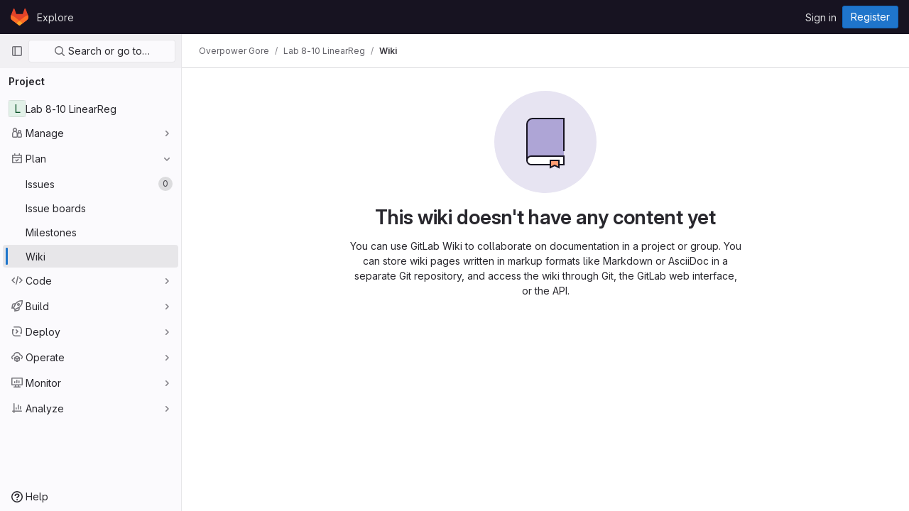

--- FILE ---
content_type: text/javascript; charset=utf-8
request_url: https://code.cs.earlham.edu/assets/webpack/commons-pages.projects.wikis-pages.projects.wikis.diff-pages.projects.wikis.git_access-pages.project-f1e6ec38.13ef2ab7.chunk.js
body_size: 69410
content:
(this.webpackJsonp=this.webpackJsonp||[]).push([[121,41,48,158,230,885],{"+48p":function(t,e,i){"use strict";i.d(e,"a",(function(){return n})),i.d(e,"b",(function(){return r}));i("RFHG"),i("z6RN"),i("xuo1"),i("B++/"),i("47t/"),i("v2fZ");function n(){return window.location.href.includes("/wikis/templates")}function r(t){if(!t.length)return[];const e=t[0].path.replace(new RegExp(t[0].slug+"$"),""),i=t.reduce((function(t,e){return t[e.slug]=e,t}),{});return t.sort((function({slug:t},{slug:e}){return t.localeCompare(e,void 0,{numeric:!0,sensitivity:"base"})})).reduce((function(t,n){const r=n.slug.split("/");let o=t;for(let t=0;t<r.length;t+=1){const n=r[t],a=r.slice(0,t+1).join("/"),l=o.find((function(t){return t.slug===a}));if(l)o=l.children;else{const t=i[a],r={slug:a,path:(null==t?void 0:t.path)||`${e}${a}`,title:(null==t?void 0:t.title)||(s=n,s.replace(/-+/g," ")),children:[]};o.push(r),o=r.children}}var s;return t}),[])}},"/w+w":function(t,e,i){"use strict";var n={props:{heading:{type:String,required:!1,default:null}}},r=i("tBpV"),o=Object(r.a)(n,(function(){var t=this,e=t._self._c;return e("div",[e("div",{staticClass:"gl-my-5 gl-flex gl-flex-wrap gl-items-center gl-justify-between gl-gap-x-5 gl-gap-y-2"},[e("h1",{staticClass:"gl-heading-1 !gl-m-0",attrs:{"data-testid":"page-heading"}},[t._t("heading"),t._v(" "),t.$scopedSlots.heading?t._e():[t._v(t._s(t.heading))]],2),t._v(" "),t.$scopedSlots.actions?e("div",{staticClass:"gl-flex gl-items-center gl-gap-3",attrs:{"data-testid":"page-heading-actions"}},[t._t("actions")],2):t._e(),t._v(" "),t.$scopedSlots.description?e("div",{staticClass:"gl-mt-2 gl-w-full gl-text-secondary",attrs:{"data-testid":"page-heading-description"}},[t._t("description")],2):t._e()])])}),[],!1,null,null,null);e.a=o.exports},"3A1J":function(t,e,i){"use strict";var n=i("z1xw"),r=i("4lAS"),o=i("EldY"),s=i("Pyw5"),a=i.n(s);const l={name:"ClearIconButton",components:{GlButton:r.a},directives:{GlTooltip:n.a},props:{title:{type:String,required:!1,default:()=>Object(o.b)("ClearIconButton.title","Clear")},tooltipContainer:{required:!1,default:!1,validator:t=>!1===t||"string"==typeof t||t instanceof HTMLElement}}};const c=a()({render:function(){var t=this.$createElement;return(this._self._c||t)("gl-button",this._g({directives:[{name:"gl-tooltip",rawName:"v-gl-tooltip.hover",value:{container:this.tooltipContainer},expression:"{ container: tooltipContainer }",modifiers:{hover:!0}}],staticClass:"gl-clear-icon-button",attrs:{variant:"default",category:"tertiary",size:"small",name:"clear",icon:"clear",title:this.title,"aria-label":this.title}},this.$listeners))},staticRenderFns:[]},void 0,l,void 0,!1,void 0,!1,void 0,void 0,void 0);e.a=c},"3cHC":function(t,e,i){"use strict";i.d(e,"p",(function(){return r})),i.d(e,"i",(function(){return o})),i.d(e,"j",(function(){return s})),i.d(e,"B",(function(){return a})),i.d(e,"C",(function(){return l})),i.d(e,"A",(function(){return c})),i.d(e,"s",(function(){return d})),i.d(e,"r",(function(){return u})),i.d(e,"t",(function(){return p})),i.d(e,"w",(function(){return h})),i.d(e,"u",(function(){return f})),i.d(e,"v",(function(){return g})),i.d(e,"x",(function(){return m})),i.d(e,"y",(function(){return b})),i.d(e,"a",(function(){return v})),i.d(e,"b",(function(){return y})),i.d(e,"l",(function(){return w})),i.d(e,"z",(function(){return O})),i.d(e,"g",(function(){return _})),i.d(e,"o",(function(){return k})),i.d(e,"n",(function(){return x})),i.d(e,"m",(function(){return j})),i.d(e,"d",(function(){return C})),i.d(e,"k",(function(){return S})),i.d(e,"h",(function(){return T})),i.d(e,"f",(function(){return I})),i.d(e,"e",(function(){return $})),i.d(e,"q",(function(){return E})),i.d(e,"c",(function(){return P}));var n=i("ewH8");const r="sidebar-portal-mount",o="js-super-sidebar-toggle-collapse",s="js-super-sidebar-toggle-expand",a=n.default.observable({ready:!1}),l=n.default.observable({isCollapsed:!1,hasPeeked:!1,isPeek:!1,isPeekable:!1,isHoverPeek:!1,wasHoverPeek:!1}),c=n.default.observable({commands:[],isShown:!1}),d=200,u=500,p="closed",h="will-open",f="open",g="will-close",m="item_without_id",b="nav_panel_unknown",v="click_menu_item",y="click_pinned_menu_item",w=["group","project","organization"],O={"data-track-property":"nav_user_menu","data-track-action":"click_link"},_={"data-track-property":"nav_help_menu","data-track-action":"click_link"},k="sidebar_pinned_section_expanded",x=3650,j="super-sidebar-pinned-nav-item-clicked",C=4,S="super-sidebar-nav-item-current",T=34,I={MAX_COUNT:20,ELIGIBLE_FREQUENCY:3},$=9e5,E={projects:"frequent-projects"},P="groups"},"3fen":function(t,e,i){"use strict";i.d(e,"a",(function(){return d})),i.d(e,"b",(function(){return a})),i.d(e,"c",(function(){return u}));var n=i("6npM"),r=i.n(n),o=i("lx39"),s=i.n(o);const a=t=>Boolean(t)&&(s()(t.value)||r()(t.value)),l=function(){let{options:t}=arguments.length>0&&void 0!==arguments[0]?arguments[0]:{};return Array.isArray(t)&&t.every(a)},c=t=>t.length===new Set(t).size,d=t=>t.flatMap(t=>a(t)?t:t.options),u=t=>(t=>t.every(a)||t.every(l))(t)&&(t=>c(d(t).map(t=>{let{value:e}=t;return e})))(t)&&(t=>c(t.filter(l).map(t=>{let{text:e}=t;return e})))(t)},"47in":function(t,e,i){"use strict";var n=i("o4PY"),r=i.n(n),o=i("9k56"),s=i("3hkr"),a=i("jIK5"),l=i("oTzT"),c=i("gZSI"),d=i("9Dxz"),u=i("KZ4l"),p=i("VuSA"),h=i("hII5"),f=i("aQY9"),g=i("S7hR"),m=i("i0uk"),b=i("HO44"),v=i("LHEj"),y=i("QdWE"),w=i("5TS0"),O=i("qO70"),_=i("GeBT"),k=i("BIbq"),x=i("C+ps");const j="__bv__visibility_observer";class C{constructor(t,e){this.el=t,this.callback=e.callback,this.margin=e.margin||0,this.once=e.once||!1,this.observer=null,this.visible=void 0,this.doneOnce=!1,this.createObserver()}createObserver(){if(this.observer&&this.stop(),!this.doneOnce&&Object(c.e)(this.callback)){try{this.observer=new IntersectionObserver(this.handler.bind(this),{root:null,rootMargin:this.margin,threshold:0})}catch{return this.doneOnce=!0,this.observer=void 0,void this.callback(null)}Object(o.e)(()=>{Object(l.B)(()=>{this.observer&&this.observer.observe(this.el)})})}}handler(t){const e=t?t[0]:{},i=Boolean(e.isIntersecting||e.intersectionRatio>0);i!==this.visible&&(this.visible=i,this.callback(i),this.once&&this.visible&&(this.doneOnce=!0,this.stop()))}stop(){this.observer&&this.observer.disconnect(),this.observer=null}}const S=t=>{const e=t[j];e&&e.stop&&e.stop(),delete t[j]},T=(t,e)=>{let{value:i,modifiers:n}=e;const r={margin:"0px",once:!1,callback:i};Object(p.h)(n).forEach(t=>{k.d.test(t)?r.margin=t+"px":"once"===t.toLowerCase()&&(r.once=!0)}),S(t),t[j]=new C(t,r),t[j]._prevModifiers=Object(p.b)(n)},I={bind:T,componentUpdated:(t,e,i)=>{let{value:n,oldValue:r,modifiers:o}=e;o=Object(p.b)(o),!t||n===r&&t[j]&&Object(x.a)(o,t[j]._prevModifiers)||T(t,{value:n,modifiers:o})},unbind:t=>{S(t)}},$=Object(h.c)(Object(p.m)({...w.b,...f.b,...m.b,...b.b,...v.b,maxRows:Object(h.b)(a.m),noAutoShrink:Object(h.b)(a.g,!1),noResize:Object(h.b)(a.g,!1),rows:Object(h.b)(a.m,2),wrap:Object(h.b)(a.r,"soft")}),s.E),E=Object(o.c)({name:s.E,directives:{"b-visible":I},mixins:[_.a,w.a,O.a,f.a,m.a,b.a,v.a,g.a,y.a],props:$,data:()=>({heightInPx:null}),computed:{type:()=>null,computedStyle(){const t={resize:!this.computedRows||this.noResize?"none":null};return this.computedRows||(t.height=this.heightInPx,t.overflowY="scroll"),t},computedMinRows(){return Object(d.b)(Object(u.c)(this.rows,2),2)},computedMaxRows(){return Object(d.b)(this.computedMinRows,Object(u.c)(this.maxRows,0))},computedRows(){return this.computedMinRows===this.computedMaxRows?this.computedMinRows:null},computedAttrs(){const{disabled:t,required:e}=this;return{id:this.safeId(),name:this.name||null,form:this.form||null,disabled:t,placeholder:this.placeholder||null,required:e,autocomplete:this.autocomplete||null,readonly:this.readonly||this.plaintext,rows:this.computedRows,wrap:this.wrap||null,"aria-required":this.required?"true":null,"aria-invalid":this.computedAriaInvalid}},computedListeners(){return{...this.bvListeners,input:this.onInput,change:this.onChange,blur:this.onBlur}}},watch:{localValue(){this.setHeight()}},mounted(){this.setHeight()},methods:{visibleCallback(t){t&&this.$nextTick(this.setHeight)},setHeight(){this.$nextTick(()=>{Object(l.B)(()=>{this.heightInPx=this.computeHeight()})})},computeHeight(){if(this.$isServer||!Object(c.f)(this.computedRows))return null;const t=this.$el;if(!Object(l.u)(t))return null;const e=Object(l.k)(t),i=Object(u.b)(e.lineHeight,1),n=Object(u.b)(e.borderTopWidth,0)+Object(u.b)(e.borderBottomWidth,0),r=Object(u.b)(e.paddingTop,0)+Object(u.b)(e.paddingBottom,0),o=n+r,s=i*this.computedMinRows+o,a=Object(l.m)(t,"height")||e.height;Object(l.F)(t,"height","auto");const p=t.scrollHeight;Object(l.F)(t,"height",a);const h=Object(d.b)((p-r)/i,2),f=Object(d.c)(Object(d.b)(h,this.computedMinRows),this.computedMaxRows),g=Object(d.b)(Object(d.a)(f*i+o),s);return this.noAutoShrink&&Object(u.b)(a,0)>g?a:g+"px"}},render(t){return t("textarea",{class:this.computedClass,style:this.computedStyle,directives:[{name:"b-visible",value:this.visibleCallback,modifiers:{640:!0}}],attrs:this.computedAttrs,domProps:{value:this.localValue},on:this.computedListeners,ref:"input"})}});var P=i("Tmea"),B=i.n(P),A=i("Pyw5"),D=i.n(A);const q={name:"GlFormCharacterCount",props:{value:{type:String,required:!1,default:""},limit:{type:Number,required:!0},countTextId:{type:String,required:!0}},data(){return{remainingCount:this.initialRemainingCount(),remainingCountSrOnly:this.initialRemainingCount()}},computed:{isOverLimit(){return this.remainingCount<0},isOverLimitSrOnly(){return this.remainingCountSrOnly<0},countTextClass(){return this.isOverLimit?"gl-text-danger":"gl-text-subtle"}},watch:{value(t){this.remainingCount=this.limit-this.valueLength(t),this.debouncedUpdateRemainingCountSrOnly(t)}},created(){this.debouncedUpdateRemainingCountSrOnly=B()(this.updateRemainingCountSrOnly,1e3)},methods:{valueLength:t=>(null==t?void 0:t.length)||0,updateRemainingCountSrOnly(t){this.remainingCountSrOnly=this.limit-this.valueLength(t)},initialRemainingCount(){return this.limit-this.valueLength(this.value)}}};const R=D()({render:function(){var t=this,e=t.$createElement,i=t._self._c||e;return i("div",[i("small",{class:["form-text",t.countTextClass],attrs:{"aria-hidden":"true"}},[t.isOverLimit?t._t("over-limit-text",null,{count:Math.abs(t.remainingCount)}):t._t("remaining-count-text",null,{count:t.remainingCount})],2),t._v(" "),i("div",{staticClass:"gl-sr-only",attrs:{id:t.countTextId,"aria-live":"polite","data-testid":"count-text-sr-only"}},[t.isOverLimitSrOnly?t._t("over-limit-text",null,{count:Math.abs(t.remainingCountSrOnly)}):t._t("remaining-count-text",null,{count:t.remainingCountSrOnly})],2)])},staticRenderFns:[]},void 0,q,void 0,!1,void 0,!1,void 0,void 0,void 0);const L={prop:"value",event:"input"};const F={name:"GlFormTextarea",components:{BFormTextarea:E,GlFormCharacterCount:R},inheritAttrs:!1,model:L,props:{value:{type:String,required:!1,default:""},noResize:{type:Boolean,required:!1,default:!0},submitOnEnter:{type:Boolean,required:!1,default:!1},characterCountLimit:{type:Number,required:!1,default:null},rows:{type:[Number,String],required:!1,default:4}},data:()=>({characterCountTextId:r()("form-textarea-character-count-")}),computed:{listeners(){var t=this;return{...this.$listeners,input:function(){for(var e=arguments.length,i=new Array(e),n=0;n<e;n++)i[n]=arguments[n];t.$emit("update",...i)},update:function(){for(var e=arguments.length,i=new Array(e),n=0;n<e;n++)i[n]=arguments[n];t.$emit(L.event,...i)}}},keypressEvent(){return this.submitOnEnter?"keyup":null},showCharacterCount(){return null!==this.characterCountLimit},bFormTextareaProps(){return{...this.$attrs,class:"gl-form-input gl-form-textarea",noResize:this.noResize,value:this.value,rows:this.rows}}},methods:{handleKeyPress(t){13===t.keyCode&&(t.metaKey||t.ctrlKey)&&this.$emit("submit")}}};const H=D()({render:function(){var t=this,e=t.$createElement,i=t._self._c||e;return t.showCharacterCount?i("div",[i("b-form-textarea",t._g(t._b({attrs:{"aria-describedby":t.characterCountTextId},nativeOn:t._d({},[t.keypressEvent,function(e){return t.handleKeyPress.apply(null,arguments)}])},"b-form-textarea",t.bFormTextareaProps,!1),t.listeners)),t._v(" "),i("gl-form-character-count",{attrs:{value:t.value,limit:t.characterCountLimit,"count-text-id":t.characterCountTextId},scopedSlots:t._u([{key:"over-limit-text",fn:function(e){var i=e.count;return[t._t("character-count-over-limit-text",null,{count:i})]}},{key:"remaining-count-text",fn:function(e){var i=e.count;return[t._t("remaining-character-count-text",null,{count:i})]}}],null,!0)})],1):i("b-form-textarea",t._g(t._b({nativeOn:t._d({},[t.keypressEvent,function(e){return t.handleKeyPress.apply(null,arguments)}])},"b-form-textarea",t.bFormTextareaProps,!1),t.listeners))},staticRenderFns:[]},void 0,F,void 0,!1,void 0,!1,void 0,void 0,void 0);e.a=H},"4Aqd":function(t,e,i){"use strict";i.d(e,"a",(function(){return s})),i.d(e,"b",(function(){return a}));i("v2fZ"),i("ZzK0"),i("z6RN"),i("BzOf"),i("3UXl"),i("iyoE");function n(t,e,i){return(e=function(t){var e=function(t,e){if("object"!=typeof t||!t)return t;var i=t[Symbol.toPrimitive];if(void 0!==i){var n=i.call(t,e||"default");if("object"!=typeof n)return n;throw new TypeError("@@toPrimitive must return a primitive value.")}return("string"===e?String:Number)(t)}(t,"string");return"symbol"==typeof e?e:e+""}(e))in t?Object.defineProperty(t,e,{value:i,enumerable:!0,configurable:!0,writable:!0}):t[e]=i,t}class r{constructor(t,e){n(this,"parent",null),n(this,"subHeadings",[]),this.text=t,this.href=e}get level(){return this.parent?this.parent.level+1:0}addSubHeading(t,e){const i=new r(t,e);return i.parent=this,this.subHeadings.push(i),i}parentAt(t){let e=this;for(;e.level>t;)e=e.parent;return e}flattenIfEmpty(){if(this.subHeadings.forEach((function(t){t.flattenIfEmpty()})),!this.text&&this.parent){const t=this.parent.subHeadings.indexOf(this);this.parent.subHeadings.splice(t,1,...this.subHeadings);for(const t of this.subHeadings)t.parent=this.parent}return this}toJSON(){return{text:this.text,href:this.href,level:this.level,subHeadings:this.subHeadings.map((function(t){return t.toJSON()}))}}}function o(t){!function(t){for(let i=0;i<t.length;i+=1){var e;let n=(null===(e=t[i-1])||void 0===e?void 0:e.level)||0;if(t[i].level-n>1)for(;n<t[i].level;)t.splice(i,0,{level:n+1,text:""}),n+=1}}(t);const e=new r;let i=e;for(const n of t)n.level<=i.level&&(i=i.parentAt(n.level-1)),i=(i||e).addSubHeading(n.text,n.href);return e.flattenIfEmpty().toJSON()}function s(t){const e=[];return t.state.doc.descendants((function(t){return"heading"===t.type.name&&(e.push({level:t.attrs.level,text:t.textContent}),!0)})),o(e).subHeadings}function a(t){if(!t)return[];return o([...t.querySelectorAll("h1, h2, h3, h4, h5, h6")].map((function(t){return{level:parseInt(t.tagName[1],10),text:t.textContent.trim(),href:t.querySelector("a").getAttribute("href")}}))).subHeadings}},"4UiK":function(t,e,i){"use strict";i.d(e,"a",(function(){return l})),i.d(e,"c",(function(){return c})),i.d(e,"d",(function(){return d})),i.d(e,"e",(function(){return u})),i.d(e,"b",(function(){return p}));var n=i("lx39"),r=i.n(n),o=(i("LdIe"),i("z6RN"),i("PTOk"),i("0AwG"));const s=function(t){let e;if(Array.isArray(t)&&t.every(r.a))e=t.join("/");else{if(!r()(t))throw new Error("Invalid autosave key");e=t}return"autosave/"+e},a=function(t){return s(t)+"/lockVersion"},l=function(t){try{window.localStorage.removeItem(s(t)),window.localStorage.removeItem(a(t))}catch(t){console.error(t)}},c=function(t){try{return window.localStorage.getItem(s(t))}catch(t){return console.error(t),null}},d=function(t){try{return window.localStorage.getItem(a(t))}catch(t){return console.error(t),null}},u=function(t,e,i){try{window.localStorage.setItem(s(t),e),i&&window.localStorage.setItem(a(t),i)}catch(t){console.error(t)}},p=function(t){return e=t.notes.slice(0,1)[0].noteable_type,i=t.id,["Note",Object(o.f)(e),i,"Reply"].join("/");var e,i}},"4wgn":function(t,e,i){"use strict";i.d(e,"a",(function(){return n})),i.d(e,"b",(function(){return r})),i.d(e,"c",(function(){return o})),i.d(e,"f",(function(){return s})),i.d(e,"d",(function(){return a})),i.d(e,"e",(function(){return l})),i.d(e,"g",(function(){return c})),i.d(e,"h",(function(){return d})),i.d(e,"i",(function(){return u})),i.d(e,"j",(function(){return p})),i.d(e,"k",(function(){return h})),i.d(e,"l",(function(){return f})),i.d(e,"m",(function(){return g})),i.d(e,"n",(function(){return m})),i.d(e,"o",(function(){return b})),i.d(e,"p",(function(){return v})),i.d(e,"q",(function(){return y})),i.d(e,"r",(function(){return w})),i.d(e,"s",(function(){return O})),i.d(e,"t",(function(){return _})),i.d(e,"u",(function(){return k})),i.d(e,"v",(function(){return x})),i.d(e,"w",(function(){return j})),i.d(e,"x",(function(){return C})),i.d(e,"y",(function(){return S})),i.d(e,"z",(function(){return T})),i.d(e,"A",(function(){return I})),i.d(e,"B",(function(){return $}));const n=3,r="Board",o="Ci::Build",s="Ci::Trigger",a="Ci::Pipeline",l="Ci::Runner",c="Ci::Variable",d="CommitStatus",u="ContainerRepository",p="CustomerRelations::Contact",h="CustomerRelations::Organization",f="DesignManagement::Version",g="Discussion",m="Epic",b="Group",v="Issue",y="Iteration",w="Iterations::Cadence",O="MergeRequest",_="Milestone",k="Note",x="Packages::Package",j="Project",C="Todo",S="User",T="WorkItem",I="Organizations::Organization",$="Users::SavedReply"},"56C0":function(t,e,i){"use strict";i("ZzK0"),i("z6RN"),i("BzOf");var n=i("s1D3"),r=i("Bo17"),o=i("fSQg"),s=i("XiQx"),a=i("z1xw"),l=i("/lV4"),c=i("+48p"),d=i("4lAS"),u=i("l5WF"),p=i("Lb36"),h=i("1cpz"),f=i("Mq5L"),g=i("rK/1"),m=i("3twG"),b={i18n:{steps:{step1:Object(l.g)("WikiClone|Step 1: Clone repository"),step2:Object(l.g)("WikiClone|Step 2: Install and start Gollum"),step2Directory:Object(l.g)("WikiClone|Go to directory"),step2Install:Object(l.g)("WikiClone|Install Gollum"),step2Start:Object(l.g)("WikiClone|Start Gollum and edit locally")},cloneWithSsh:Object(l.a)("Clone with SSH"),copyToClipboard:Object(l.a)("Copy to clipboard"),copyURLTooltip:Object(l.a)("Copy URL")},components:{GlButton:d.a,GlIcon:n.a,GlDisclosureDropdownItem:s.b,GlFormGroup:u.a,GlFormInputGroup:p.a,GlModal:h.a,ClipboardButton:g.a},directives:{GlModal:f.a,GlTooltip:a.a},inject:{wikiPath:{default:null},cloneSshUrl:{default:null},cloneHttpUrl:{default:null}},props:{showAsDropdownItem:{type:Boolean,required:!1,default:!1}},computed:{httpLabel(){var t;const e=this.cloneHttpUrl?null===(t=Object(m.o)(this.cloneHttpUrl))||void 0===t?void 0:t.toUpperCase():"";return Object(l.h)(Object(l.a)("Clone with %{protocol}"),{protocol:e})},cloneSshUrlDisplay(){return"git clone "+this.cloneSshUrl},cloneHttpUrlDisplay(){return"git clone "+this.cloneHttpUrl},directoryCommand(){return"cd "+this.wikiPath},installCommand:()=>"gem install gollum",gollumCommand:()=>"gollum",listItem:()=>({text:Object(l.a)("Clone repository"),extraAttrs:{"data-testid":"page-clone-button"}})},modal:{modalId:"clone-wiki-modal"}},v=i("tBpV"),y=Object(v.a)(b,(function(){var t=this,e=t._self._c;return t.cloneSshUrl||t.cloneHttpUrl?e("div",[t.showAsDropdownItem?e("gl-disclosure-dropdown-item",{directives:[{name:"gl-modal",rawName:"v-gl-modal",value:t.$options.modal.modalId,expression:"$options.modal.modalId"}],attrs:{item:t.listItem},scopedSlots:t._u([{key:"list-item",fn:function(){return[e("gl-icon",{staticClass:"gl-mr-2 gl-text-secondary",attrs:{name:"branch"}}),t._v("\n      "+t._s(t.listItem.text)+"\n    ")]},proxy:!0}],null,!1,272344967)}):e("gl-button",{directives:[{name:"gl-modal",rawName:"v-gl-modal",value:t.$options.modal.modalId,expression:"$options.modal.modalId"}],attrs:{category:"secondary",variant:"confirm","data-testid":"page-clone-button"}},[t._v("\n    "+t._s(t.listItem.text)+"\n  ")]),t._v(" "),e("gl-modal",{attrs:{"modal-id":t.$options.modal.modalId,"hide-footer":""},scopedSlots:t._u([{key:"modal-title",fn:function(){return[e("h3",{staticClass:"gl-heading-4 !gl-m-0",attrs:{"data-testid":"wiki-clone-modal-title"}},[t._v("\n        "+t._s(t.$options.i18n.steps.step1)+"\n      ")])]},proxy:!0}],null,!1,312887415)},[t._v(" "),e("div",[t.cloneSshUrl?e("gl-form-group",{attrs:{label:t.$options.i18n.cloneWithSsh,"label-for":"clone-ssh-url"}},[e("gl-form-input-group",{attrs:{id:"clone-ssh-url",value:t.cloneSshUrlDisplay,label:t.$options.i18n.cloneWithSsh,"input-class":"!gl-font-monospace",readonly:"","select-on-click":""},scopedSlots:t._u([{key:"append",fn:function(){return[e("clipboard-button",{attrs:{text:t.cloneSshUrlDisplay,title:t.$options.i18n.copyToClipboard,"data-clipboard-text":"","data-clipboard-target":"#clone-ssh-url"}})]},proxy:!0}],null,!1,2135149323)})],1):t._e(),t._v(" "),t.cloneHttpUrl?e("gl-form-group",{attrs:{label:t.httpLabel,"label-for":"clone-http-url"}},[e("gl-form-input-group",{attrs:{id:"clone-http-url",value:t.cloneHttpUrlDisplay,label:t.httpLabel,"input-class":"!gl-font-monospace",readonly:"","select-on-click":""},scopedSlots:t._u([{key:"append",fn:function(){return[e("clipboard-button",{attrs:{text:t.cloneHttpUrlDisplay,title:t.$options.i18n.copyToClipboard,"data-clipboard-text":"","data-clipboard-target":"#clone-http-url"}})]},proxy:!0}],null,!1,1995524171)})],1):t._e()],1),t._v(" "),e("div",{staticClass:"gl-mt-6"},[e("h3",{staticClass:"gl-heading-4"},[t._v("\n        "+t._s(t.$options.i18n.steps.step2)+"\n      ")]),t._v(" "),e("gl-form-group",{attrs:{label:t.$options.i18n.steps.step2Directory,"label-for":"go-to-directory"}},[e("gl-form-input-group",{attrs:{id:"go-to-directory",value:t.directoryCommand,label:t.$options.i18n.steps.step2Directory,"input-class":"!gl-font-monospace",readonly:"","select-on-click":""},scopedSlots:t._u([{key:"append",fn:function(){return[e("clipboard-button",{attrs:{text:t.directoryCommand,title:t.$options.i18n.copyToClipboard,"data-clipboard-text":"","data-clipboard-target":"#go-to-directory"}})]},proxy:!0}],null,!1,3569410917)})],1),t._v(" "),e("gl-form-group",{attrs:{label:t.$options.i18n.steps.step2Install,"label-for":"install-gollum"}},[e("gl-form-input-group",{attrs:{id:"install-gollum",value:t.installCommand,label:t.$options.i18n.steps.step2Install,"input-class":"!gl-font-monospace",readonly:"","select-on-click":""},scopedSlots:t._u([{key:"append",fn:function(){return[e("clipboard-button",{attrs:{text:t.installCommand,title:t.$options.i18n.copyToClipboard,"data-clipboard-text":"","data-clipboard-target":"#install-gollum"}})]},proxy:!0}],null,!1,1648799819)})],1),t._v(" "),e("gl-form-group",{attrs:{label:t.$options.i18n.steps.step2Start,"label-for":"run-gollum"}},[e("gl-form-input-group",{attrs:{id:"run-gollum",value:t.gollumCommand,label:t.$options.i18n.steps.step2Start,"input-class":"!gl-font-monospace",readonly:"","select-on-click":""},scopedSlots:t._u([{key:"append",fn:function(){return[e("clipboard-button",{attrs:{text:t.gollumCommand,title:t.$options.i18n.copyToClipboard,"data-clipboard-text":"","data-clipboard-target":"#run-gollum"}})]},proxy:!0}],null,!1,83020498)})],1)],1)])],1):t._e()}),[],!1,null,null,null).exports,w=i("adI4"),O={components:{GlIcon:n.a,GlDisclosureDropdown:r.a,GlDisclosureDropdownGroup:o.a,GlDisclosureDropdownItem:s.b,CloneWikiModal:y,DeleteWikiModal:w.a},directives:{GlTooltip:a.a},inject:{newUrl:{default:null},historyUrl:{default:null},templatesUrl:{default:null},pagePersisted:{default:null}},i18n:{wikiActions:Object(l.g)("Wiki|Wiki actions")},data:()=>({isDropdownVisible:!1}),computed:{isTemplate:c.a,newItem(){return{text:this.isTemplate?Object(l.g)("Wiki|New template"):Object(l.g)("Wiki|New page"),href:this.newUrl,extraAttrs:{"data-testid":"page-new-button"}}},historyItem(){return{text:this.isTemplate?Object(l.g)("Wiki|Template history"):Object(l.g)("Wiki|Page history"),href:this.historyUrl,extraAttrs:{"data-testid":"page-history-button"}}},printItem(){return{text:Object(l.a)("Print as PDF"),action:this.printPage,extraAttrs:{"data-testid":"page-print-button"}}},templateItem(){return{text:Object(l.a)("Templates"),href:this.templatesUrl,extraAttrs:{class:this.templateLinkClass,"data-testid":"page-templates-button"}}},showDropdownTooltip(){return this.isDropdownVisible?"":this.$options.i18n.wikiActions},showPrintItem(){return!this.isTemplate&&this.pagePersisted}},methods:{printPage(){document.querySelectorAll("img").forEach((function(t){return t.setAttribute("loading","eager")})),document.querySelectorAll("details").forEach((function(t){return t.setAttribute("open","")})),window.print()},showDropdown(){this.isDropdownVisible=!0},hideDropdown(){this.isDropdownVisible=!1}}},_=Object(v.a)(O,(function(){var t=this,e=t._self._c;return e("gl-disclosure-dropdown",{directives:[{name:"gl-tooltip",rawName:"v-gl-tooltip",value:t.showDropdownTooltip,expression:"showDropdownTooltip"}],attrs:{icon:"ellipsis_v",category:"tertiary",placement:"bottom-end","no-caret":"","data-testid":"wiki-more-dropdown"},on:{shown:t.showDropdown,hidden:t.hideDropdown}},[t.newUrl?e("gl-disclosure-dropdown-item",{attrs:{item:t.newItem},scopedSlots:t._u([{key:"list-item",fn:function(){return[e("gl-icon",{staticClass:"gl-mr-2 gl-text-secondary",attrs:{name:"plus"}}),t._v("\n      "+t._s(t.newItem.text)+"\n    ")]},proxy:!0}],null,!1,1546742455)}):t._e(),t._v(" "),t.templatesUrl?e("gl-disclosure-dropdown-item",{attrs:{item:t.templateItem},scopedSlots:t._u([{key:"list-item",fn:function(){return[e("gl-icon",{staticClass:"gl-mr-2 gl-text-secondary",attrs:{name:"template"}}),t._v("\n      "+t._s(t.templateItem.text)+"\n    ")]},proxy:!0}],null,!1,816461681)}):t._e(),t._v(" "),e("clone-wiki-modal",{attrs:{"show-as-dropdown-item":""}}),t._v(" "),t.historyUrl||t.showPrintItem?e("gl-disclosure-dropdown-group",{attrs:{bordered:""}},[t.historyUrl?e("gl-disclosure-dropdown-item",{attrs:{item:t.historyItem},scopedSlots:t._u([{key:"list-item",fn:function(){return[e("gl-icon",{staticClass:"gl-mr-2 gl-text-secondary",attrs:{name:"history"}}),t._v("\n        "+t._s(t.historyItem.text)+"\n      ")]},proxy:!0}],null,!1,3379642065)}):t._e(),t._v(" "),t.showPrintItem?e("gl-disclosure-dropdown-item",{attrs:{item:t.printItem},scopedSlots:t._u([{key:"list-item",fn:function(){return[e("gl-icon",{staticClass:"gl-mr-2 gl-text-secondary",attrs:{name:"document"}}),t._v("\n        "+t._s(t.printItem.text)+"\n      ")]},proxy:!0}],null,!1,791606415)}):t._e()],1):t._e(),t._v(" "),t.pagePersisted?e("gl-disclosure-dropdown-group",{attrs:{bordered:""}},[e("delete-wiki-modal",{attrs:{"show-as-dropdown-item":""}})],1):t._e()],1)}),[],!1,null,null,null);e.a=_.exports},"5QKO":function(t,e,i){"use strict";var n=i("bOix");e.a={methods:{timeFormatted:(t,e)=>Object(n.x)(e).format(t,n.T),tooltipTitle:t=>n.F.asDateTimeFull.format(t)}}},"6IOw":function(t,e,i){var n,r,o;o=this,n=[i("EmJ/")],void 0===(r=function(t){return o.returnExportsGlobal=function(t){"use strict";var e,i,n,r,o,s,a,l;e=function(){function e(t){this.$inputor=t,this.domInputor=this.$inputor[0]}return e.prototype.setPos=function(t){var e,i,n,r;return(r=a.getSelection())&&(n=0,i=!1,(e=function(t,o){var a,l,c,d,u,p;for(p=[],c=0,d=(u=o.childNodes).length;c<d&&(a=u[c],!i);c++)if(3===a.nodeType){if(n+a.length>=t){i=!0,(l=s.createRange()).setStart(a,t-n),r.removeAllRanges(),r.addRange(l);break}p.push(n+=a.length)}else p.push(e(t,a));return p})(t,this.domInputor)),this.domInputor},e.prototype.getIEPosition=function(){return this.getPosition()},e.prototype.getPosition=function(){var t,e;return e=this.getOffset(),t=this.$inputor.offset(),e.left-=t.left,e.top-=t.top,e},e.prototype.getOldIEPos=function(){var t,e;return e=s.selection.createRange(),(t=s.body.createTextRange()).moveToElementText(this.domInputor),t.setEndPoint("EndToEnd",e),t.text.length},e.prototype.getPos=function(){var t,e,i;return(i=this.range())?((t=i.cloneRange()).selectNodeContents(this.domInputor),t.setEnd(i.endContainer,i.endOffset),e=t.toString().length,t.detach(),e):s.selection?this.getOldIEPos():void 0},e.prototype.getOldIEOffset=function(){var t,e;return(t=s.selection.createRange().duplicate()).moveStart("character",-1),{height:(e=t.getBoundingClientRect()).bottom-e.top,left:e.left,top:e.top}},e.prototype.getOffset=function(e){var i,n,r,o,l;return a.getSelection&&(r=this.range())?(r.endOffset-1>0&&r.endContainer!==this.domInputor&&((i=r.cloneRange()).setStart(r.endContainer,r.endOffset-1),i.setEnd(r.endContainer,r.endOffset),n={height:(o=i.getBoundingClientRect()).height,left:o.left+o.width,top:o.top},i.detach()),n&&0!==(null!=n?n.height:void 0)||(i=r.cloneRange(),l=t(s.createTextNode("|")),i.insertNode(l[0]),i.selectNode(l[0]),n={height:(o=i.getBoundingClientRect()).height,left:o.left,top:o.top},l.remove(),i.detach())):s.selection&&(n=this.getOldIEOffset()),n&&(n.top+=t(a).scrollTop(),n.left+=t(a).scrollLeft()),n},e.prototype.range=function(){var t;if(a.getSelection)return(t=a.getSelection()).rangeCount>0?t.getRangeAt(0):null},e}(),i=function(){function e(t){this.$inputor=t,this.domInputor=this.$inputor[0]}return e.prototype.getIEPos=function(){var t,e,i,n,r,o;return e=this.domInputor,n=0,(r=s.selection.createRange())&&r.parentElement()===e&&(i=e.value.replace(/\r\n/g,"\n").length,(o=e.createTextRange()).moveToBookmark(r.getBookmark()),(t=e.createTextRange()).collapse(!1),n=o.compareEndPoints("StartToEnd",t)>-1?i:-o.moveStart("character",-i)),n},e.prototype.getPos=function(){return s.selection?this.getIEPos():this.domInputor.selectionStart},e.prototype.setPos=function(t){var e,i;return e=this.domInputor,s.selection?((i=e.createTextRange()).move("character",t),i.select()):e.setSelectionRange&&e.setSelectionRange(t,t),e},e.prototype.getIEOffset=function(t){var e;return e=this.domInputor.createTextRange(),t||(t=this.getPos()),e.move("character",t),{left:e.boundingLeft,top:e.boundingTop,height:e.boundingHeight}},e.prototype.getOffset=function(e){var i,n,r;return i=this.$inputor,s.selection?((n=this.getIEOffset(e)).top+=t(a).scrollTop()+i.scrollTop(),n.left+=t(a).scrollLeft()+i.scrollLeft(),n):(n=i.offset(),r=this.getPosition(e),{left:n.left+r.left-i.scrollLeft(),top:n.top+r.top-i.scrollTop(),height:r.height})},e.prototype.getPosition=function(t){var e,i,r,o,s;return e=this.$inputor,r=function(t){return t=t.replace(/<|>|`|"|&/g,"?").replace(/\r\n|\r|\n/g,"<br/>"),/firefox/i.test(navigator.userAgent)&&(t=t.replace(/\s/g,"&nbsp;")),t},void 0===t&&(t=this.getPos()),s=e.val().slice(0,t),i=e.val().slice(t),o="<span style='position: relative; display: inline;'>"+r(s)+"</span>",o+="<span id='caret' style='position: relative; display: inline;'>|</span>",o+="<span style='position: relative; display: inline;'>"+r(i)+"</span>",new n(e).create(o).rect()},e.prototype.getIEPosition=function(t){var e,i;return i=this.getIEOffset(t),e=this.$inputor.offset(),{left:i.left-e.left,top:i.top-e.top,height:i.height}},e}(),n=function(){function e(t){this.$inputor=t}return e.prototype.css_attr=["borderBottomWidth","borderLeftWidth","borderRightWidth","borderTopStyle","borderRightStyle","borderBottomStyle","borderLeftStyle","borderTopWidth","boxSizing","fontFamily","fontSize","fontWeight","height","letterSpacing","lineHeight","marginBottom","marginLeft","marginRight","marginTop","outlineWidth","overflow","overflowX","overflowY","paddingBottom","paddingLeft","paddingRight","paddingTop","textAlign","textOverflow","textTransform","whiteSpace","wordBreak","wordWrap"],e.prototype.mirrorCss=function(){var e,i=this;return e={position:"absolute",left:-9999,top:0,zIndex:-2e4},"TEXTAREA"===this.$inputor.prop("tagName")&&this.css_attr.push("width"),t.each(this.css_attr,(function(t,n){return e[n]=i.$inputor.css(n)})),e},e.prototype.create=function(e){return this.$mirror=t("<div></div>"),this.$mirror.css(this.mirrorCss()),this.$mirror.html(e),this.$inputor.after(this.$mirror),this},e.prototype.rect=function(){var t,e,i;return i={left:(e=(t=this.$mirror.find("#caret")).position()).left,top:e.top,height:t.height()},this.$mirror.remove(),i},e}(),r={contentEditable:function(t){return!(!t[0].contentEditable||"true"!==t[0].contentEditable)}},o={pos:function(t){return t||0===t?this.setPos(t):this.getPos()},position:function(t){return s.selection?this.getIEPosition(t):this.getPosition(t)},offset:function(t){return this.getOffset(t)}},s=null,a=null,l=function(t){var e;return(e=null!=t?t.iframe:void 0)?(a=e.contentWindow,s=e.contentDocument||a.document):(a=window,s=document)},t.fn.caret=function(n,s,a){var c;return o[n]?(t.isPlainObject(s)?(l(s),s=void 0):l(a),c=r.contentEditable(this)?new e(this):new i(this),o[n].apply(c,[s])):t.error("Method "+n+" does not exist on jQuery.caret")},t.fn.caret.EditableCaret=e,t.fn.caret.InputCaret=i,t.fn.caret.Utils=r,t.fn.caret.apis=o}(t)}.apply(e,n))||(t.exports=r)},"7z1+":function(t,e,i){"use strict";i.d(e,"a",(function(){return f})),i.d(e,"b",(function(){return d})),i.d(e,"c",(function(){return c})),i.d(e,"d",(function(){return u}));var n=i("ewH8"),r=i("KFC0"),o=i.n(r),s=i("lx39"),a=i.n(s),l=i("BglX");const c=t=>Boolean(t)&&(t=>{var e;return(null==t||null===(e=t.text)||void 0===e?void 0:e.length)>0&&!Array.isArray(null==t?void 0:t.items)})(t),d=t=>Boolean(t)&&Array.isArray(t.items)&&Boolean(t.items.length)&&t.items.every(c),u=t=>t.every(c)||t.every(d),p=t=>{const e=t();if(!Array.isArray(e))return!1;const i=e.filter(t=>t.tag);return i.length&&i.every(t=>(t=>{var e,i;return Boolean(t)&&(i=(null===(e=t.componentOptions)||void 0===e?void 0:e.tag)||t.tag,["gl-disclosure-dropdown-group","gl-disclosure-dropdown-item","li"].includes(i))})(t))},h=t=>{const e=t(),i=e.find(t=>Array.isArray(t.children)&&t.children.length);return(i?i.children:e).filter(t=>!a()(t.text)||t.text.trim().length>0).every(t=>(t=>{var e;return[l.c,l.b].includes(null===(e=t.type)||void 0===e?void 0:e.name)||"li"===t.type})(t))},f=t=>!!o()(t)&&(n.default.version.startsWith("3")?h(t):p(t))},"99pJ":function(t,e,i){t.exports=i("NFDe")},A5dm:function(t,e,i){"use strict";var n=i("z1xw"),r=i("waGw"),o=i("iQdY"),s=i("Pyw5"),a=i.n(s);const l={name:"GlTruncate",POSITION:o.a,directives:{GlTooltip:n.a,GlResizeObserver:r.a},props:{text:{type:String,required:!0},position:{type:String,required:!1,default:o.a.END,validator:t=>Object.values(o.a).includes(t)},withTooltip:{type:Boolean,required:!1,default:!1}},data:()=>({isTruncated:!1}),computed:{middleIndex(){return Math.floor(this.text.length/2)},first(){return this.text.slice(0,this.middleIndex)},last(){return this.text.slice(this.middleIndex)},isTooltipDisabled(){return!this.withTooltip||!this.isTruncated}},watch:{withTooltip(t){t&&this.checkTruncationState()}},methods:{checkTruncationState(){this.withTooltip&&(this.isTruncated=this.$refs.text.scrollWidth>this.$refs.text.offsetWidth)}}};const c=a()({render:function(){var t=this,e=t.$createElement,i=t._self._c||e;return t.position===t.$options.POSITION.START?i("span",{directives:[{name:"gl-tooltip",rawName:"v-gl-tooltip",value:{disabled:t.isTooltipDisabled},expression:"{ disabled: isTooltipDisabled }"},{name:"gl-resize-observer",rawName:"v-gl-resize-observer:[withTooltip]",value:t.checkTruncationState,expression:"checkTruncationState",arg:t.withTooltip}],staticClass:"gl-truncate-component",attrs:{title:t.text}},[i("span",{ref:"text",staticClass:"gl-truncate-start !gl-text-ellipsis"},[t._v("‎"+t._s(t.text)+"‎")])]):t.position===t.$options.POSITION.MIDDLE?i("span",{directives:[{name:"gl-tooltip",rawName:"v-gl-tooltip",value:{disabled:t.isTooltipDisabled},expression:"{ disabled: isTooltipDisabled }"},{name:"gl-resize-observer",rawName:"v-gl-resize-observer:[withTooltip]",value:t.checkTruncationState,expression:"checkTruncationState",arg:t.withTooltip}],staticClass:"gl-truncate-component",attrs:{title:t.text}},[i("span",{ref:"text",staticClass:"gl-truncate-end"},[t._v(t._s(t.first))]),i("span",{staticClass:"gl-truncate-start"},[t._v("‎"+t._s(t.last)+"‎")])]):i("span",{directives:[{name:"gl-tooltip",rawName:"v-gl-tooltip",value:{disabled:t.isTooltipDisabled},expression:"{ disabled: isTooltipDisabled }"},{name:"gl-resize-observer",rawName:"v-gl-resize-observer:[withTooltip]",value:t.checkTruncationState,expression:"checkTruncationState",arg:t.withTooltip}],staticClass:"gl-truncate-component",attrs:{"data-testid":"truncate-end-container",title:t.text}},[i("span",{ref:"text",staticClass:"gl-truncate-end"},[t._v(t._s(t.text))])])},staticRenderFns:[]},void 0,l,void 0,!1,void 0,!1,void 0,void 0,void 0);e.a=c},AUvv:function(t,e){(function(){var t,i,n,r,o,s,a,l,c,d,u,p,h,f,g,m;e.score=function(t,e,n){var r,s,a;return r=n.preparedQuery,n.allowErrors||o(t,r.core_lw,r.core_up)?(a=t.toLowerCase(),s=i(t,a,r),Math.ceil(s)):0},e.isMatch=o=function(t,e,i){var n,r,o,s,a,l,c;if(o=t.length,s=e.length,!o||s>o)return!1;for(n=-1,r=-1;++r<s;){for(a=e.charCodeAt(r),l=i.charCodeAt(r);++n<o&&(c=t.charCodeAt(n))!==a&&c!==l;);if(n===o)return!1}return!0},e.computeScore=i=function(t,e,i){var n,r,o,s,a,f,g,b,v,y,w,O,_,k,x,j,C,S,T,I,$,E,P,B;if(x=i.query,j=i.query_lw,y=t.length,_=x.length,r=(n=c(t,e,x,j)).score,n.count===_)return p(_,y,r,n.pos);if((k=e.indexOf(j))>-1)return h(t,e,x,j,k,_,y);for(I=new Array(_),a=new Array(_),B=m(_,y),O=w=Math.ceil(.75*_)+5,g=!0,v=-1;++v<_;)I[v]=0,a[v]=0;for(b=-1;++b<y;)if(!(E=e[b]).charCodeAt(0)in i.charCodes){if(g){for(v=-1;++v<_;)a[v]=0;g=!1}}else for(S=0,T=0,s=0,C=!0,g=!0,v=-1;++v<_;){if(($=I[v])>S&&(S=$),f=0,j[v]===E)if(P=l(b,t,e),f=s>0?s:u(t,e,x,j,b,v,P),(o=T+d(b,v,P,r,f))>S)S=o,O=w;else{if(C&&--O<=0)return Math.max(S,I[_-1])*B;C=!1}T=$,s=a[v],a[v]=f,I[v]=S}return(S=I[_-1])*B},e.isWordStart=l=function(t,e,i){var n,r;return 0===t||(n=e[t],r=e[t-1],s(r)||n!==i[t]&&r===i[t-1])},e.isWordEnd=a=function(t,e,i,n){var r,o;return t===n-1||(r=e[t],o=e[t+1],s(o)||r===i[t]&&o!==i[t+1])},s=function(t){return" "===t||"."===t||"-"===t||"_"===t||"/"===t||"\\"===t},g=function(t){var e;return t<20?100+(e=20-t)*e:Math.max(120-t,0)},e.scoreSize=m=function(t,e){return 150/(150+Math.abs(e-t))},p=function(t,e,i,n){return 2*t*(150*i+g(n))*m(t,e)},e.scorePattern=f=function(t,e,i,n,r){var o,s;return s=t,o=6,i===t&&(o+=2),n&&(o+=3),r&&(o+=1),t===e&&(n&&(s+=i===e?2:1),r&&(o+=1)),i+s*(s+o)},e.scoreCharacter=d=function(t,e,i,n,r){var o;return o=g(t),i?o+150*((n>r?n:r)+10):o+150*r},e.scoreConsecutives=u=function(t,e,i,n,r,o,s){var l,c,d,u,p,h,g;for(l=(d=(c=t.length)-r)<(p=(u=i.length)-o)?d:p,h=0,g=0,i[o]===t[r]&&h++;++g<l&&n[++o]===e[++r];)i[o]===t[r]&&h++;return g<l&&r--,1===g?1+2*h:f(g,u,h,s,a(r,t,e,c))},e.scoreExactMatch=h=function(t,e,i,n,r,o,s){var c,d,u,h,g;for((g=l(r,t,e))||(u=e.indexOf(n,r+1))>-1&&(g=l(u,t,e))&&(r=u),d=-1,h=0;++d<o;)i[r+d]===t[d]&&h++;return c=a(r+o-1,t,e,s),p(o,s,f(o,o,h,g,c),r)},n=new(t=function(t,e,i){this.score=t,this.pos=e,this.count=i})(0,.1,0),e.scoreAcronyms=c=function(e,i,o,a){var c,d,u,p,h,g,m,b,v,y,w;if(h=e.length,g=o.length,!(h>1&&g>1))return n;for(c=0,y=0,w=0,b=0,u=-1,p=-1;++p<g;){if(m=a[p],s(m)){if((u=i.indexOf(m,u+1))>-1){y++;continue}break}for(;++u<h;)if(m===i[u]&&l(u,e,i)){o[p]===e[u]&&b++,w+=u,c++;break}if(u===h)break}return c<2?n:(d=c===g&&r(e,i,o,c),v=f(c,g,b,!0,d),new t(v,w/c,c+y))},r=function(t,e,i,n){var r,o,s;if(r=0,(s=t.length)>12*i.length)return!1;for(o=-1;++o<s;)if(l(o,t,e)&&++r>n)return!1;return!0}}).call(this)},BglX:function(t,e,i){"use strict";i.d(e,"a",(function(){return o})),i.d(e,"b",(function(){return r})),i.d(e,"c",(function(){return n}));const n="GlDisclosureDropdownItem",r="GlDisclosureDropdownGroup",o={top:"top",bottom:"bottom"}},Bo17:function(t,e,i){"use strict";var n=i("3CjL"),r=i.n(n),o=i("o4PY"),s=i.n(o),a=i("Qog8"),l=i("ntxz"),c=i("V5u/"),d=i("XBTk"),u=i("qaCH"),p=i("XiQx"),h=i("fSQg"),f=i("7z1+"),g=i("Pyw5"),m=i.n(g);const b="."+u.a,v="."+p.a;const y={name:"GlDisclosureDropdown",events:{GL_DROPDOWN_SHOWN:c.i,GL_DROPDOWN_HIDDEN:c.h,GL_DROPDOWN_BEFORE_CLOSE:c.e,GL_DROPDOWN_FOCUS_CONTENT:c.g},components:{GlBaseDropdown:u.b,GlDisclosureDropdownItem:p.b,GlDisclosureDropdownGroup:h.a},props:{items:{type:Array,required:!1,default:()=>[],validator:f.d},toggleText:{type:String,required:!1,default:""},textSrOnly:{type:Boolean,required:!1,default:!1},category:{type:String,required:!1,default:d.m.primary,validator:t=>t in d.m},variant:{type:String,required:!1,default:d.w.default,validator:t=>t in d.w},size:{type:String,required:!1,default:"medium",validator:t=>t in d.n},icon:{type:String,required:!1,default:""},disabled:{type:Boolean,required:!1,default:!1},loading:{type:Boolean,required:!1,default:!1},toggleId:{type:String,required:!1,default:()=>s()("dropdown-toggle-btn-")},toggleClass:{type:[String,Array,Object],required:!1,default:null},noCaret:{type:Boolean,required:!1,default:!1},placement:{type:String,required:!1,default:"bottom-start",validator:t=>Object.keys(d.v).includes(t)},toggleAriaLabelledBy:{type:String,required:!1,default:null},listAriaLabelledBy:{type:String,required:!1,default:null},block:{type:Boolean,required:!1,default:!1},dropdownOffset:{type:[Number,Object],required:!1,default:void 0},fluidWidth:{type:Boolean,required:!1,default:!1},autoClose:{type:Boolean,required:!1,default:!0},positioningStrategy:{type:String,required:!1,default:c.k,validator:t=>[c.k,c.l].includes(t)},startOpened:{type:Boolean,required:!1,default:!1},improvedHideHeuristics:{type:Boolean,required:!1,default:()=>Boolean(l.b.useImprovedHideHeuristics)}},data:()=>({disclosureId:s()("disclosure-"),nextFocusedItemIndex:null}),computed:{disclosureTag(){var t;return null!==(t=this.items)&&void 0!==t&&t.length||Object(f.a)(this.$scopedSlots.default||this.$slots.default)?"ul":"div"},hasCustomToggle(){return Boolean(this.$scopedSlots.toggle)}},mounted(){this.startOpened&&this.open()},methods:{open(){this.$refs.baseDropdown.open()},close(){this.$refs.baseDropdown.close()},onShow(){this.$emit(c.i)},onBeforeClose(t){this.$emit(c.e,t)},onHide(){this.$emit(c.h),this.nextFocusedItemIndex=null},onKeydown(t){const{code:e}=t,i=this.getFocusableListItemElements();if(i.length<1)return;let n=!0;e===c.j?this.focusItem(0,i):e===c.c?this.focusItem(i.length-1,i):e===c.b?this.focusNextItem(t,i,-1):e===c.a?this.focusNextItem(t,i,1):e===c.d||e===c.m?this.handleAutoClose(t):n=!1,n&&Object(a.k)(t)},getFocusableListItemElements(){var t;const e=null===(t=this.$refs.content)||void 0===t?void 0:t.querySelectorAll(v);return Object(a.c)(Array.from(e||[]))},focusNextItem(t,e,i){const{target:n}=t,o=e.indexOf(n),s=r()(o+i,0,e.length-1);this.focusItem(s,e)},focusItem(t,e){var i;this.nextFocusedItemIndex=t,null===(i=e[t])||void 0===i||i.focus()},closeAndFocus(){this.$refs.baseDropdown.closeAndFocus()},handleAction(t){window.requestAnimationFrame(()=>{this.$emit("action",t)})},handleAutoClose(t){this.autoClose&&t.target.closest(v)&&t.target.closest(b)===this.$refs.baseDropdown.$el&&this.closeAndFocus()},uniqueItemId:()=>s()("disclosure-item-"),isItem:f.c},GL_DROPDOWN_CONTENTS_CLASS:c.f};const w=m()({render:function(){var t=this,e=t.$createElement,i=t._self._c||e;return i("gl-base-dropdown",{ref:"baseDropdown",staticClass:"gl-disclosure-dropdown",attrs:{"aria-labelledby":t.toggleAriaLabelledBy,"toggle-id":t.toggleId,"toggle-text":t.toggleText,"toggle-class":t.toggleClass,"text-sr-only":t.textSrOnly,category:t.category,variant:t.variant,size:t.size,icon:t.icon,disabled:t.disabled,loading:t.loading,"no-caret":t.noCaret,placement:t.placement,block:t.block,offset:t.dropdownOffset,"fluid-width":t.fluidWidth,"positioning-strategy":t.positioningStrategy,"improved-hide-heuristics":t.improvedHideHeuristics},on:t._d({},[t.$options.events.GL_DROPDOWN_SHOWN,t.onShow,t.$options.events.GL_DROPDOWN_HIDDEN,t.onHide,t.$options.events.GL_DROPDOWN_BEFORE_CLOSE,t.onBeforeClose,t.$options.events.GL_DROPDOWN_FOCUS_CONTENT,t.onKeydown]),scopedSlots:t._u([t.hasCustomToggle?{key:"toggle",fn:function(){return[t._t("toggle")]},proxy:!0}:null],null,!0)},[t._v(" "),t._t("header"),t._v(" "),i(t.disclosureTag,{ref:"content",tag:"component",class:t.$options.GL_DROPDOWN_CONTENTS_CLASS,attrs:{id:t.disclosureId,"aria-labelledby":t.listAriaLabelledBy||t.toggleId,"data-testid":"disclosure-content",tabindex:"-1"},on:{keydown:t.onKeydown,click:t.handleAutoClose}},[t._t("default",(function(){return[t._l(t.items,(function(e,n){return[t.isItem(e)?[i("gl-disclosure-dropdown-item",{key:t.uniqueItemId(),attrs:{item:e},on:{action:t.handleAction},scopedSlots:t._u(["list-item"in t.$scopedSlots?{key:"list-item",fn:function(){return[t._t("list-item",null,{item:e})]},proxy:!0}:null],null,!0)})]:[i("gl-disclosure-dropdown-group",{key:e.name,attrs:{bordered:0!==n,group:e},on:{action:t.handleAction},scopedSlots:t._u([t.$scopedSlots["group-label"]?{key:"group-label",fn:function(){return[t._t("group-label",null,{group:e})]},proxy:!0}:null],null,!0)},[t._v(" "),t.$scopedSlots["list-item"]?t._l(e.items,(function(e){return i("gl-disclosure-dropdown-item",{key:t.uniqueItemId(),attrs:{item:e},on:{action:t.handleAction},scopedSlots:t._u([{key:"list-item",fn:function(){return[t._t("list-item",null,{item:e})]},proxy:!0}],null,!0)})})):t._e()],2)]]}))]}))],2),t._v(" "),t._t("footer")],2)},staticRenderFns:[]},void 0,y,void 0,!1,void 0,!1,void 0,void 0,void 0);e.a=w},BokK:function(t,e,i){"use strict";i.d(e,"a",(function(){return h}));i("ZzK0"),i("z6RN"),i("BzOf"),i("byxs");var n,r,o,s=i("eVUo"),a=i("ygVz"),l=i("Erny"),c=i("yQ8t"),d=i("d08M"),u=i("CX32");class p{constructor(t){t.add(d.b,p.editWiki)}static editWiki(){Object(c.a)(".js-wiki-edit")}}n=p,r="dependencies",o=[u.a],(r=function(t){var e=function(t,e){if("object"!=typeof t||!t)return t;var i=t[Symbol.toPrimitive];if(void 0!==i){var n=i.call(t,e||"default");if("object"!=typeof n)return n;throw new TypeError("@@toPrimitive must return a primitive value.")}return("string"===e?String:Number)(t)}(t,"string");return"symbol"==typeof e?e:e+""}(r))in n?Object.defineProperty(n,r,{value:o,enumerable:!0,configurable:!0,writable:!0}):n[r]=o;class h{constructor(){var t=this;this.sidebarEl=document.querySelector(".js-wiki-sidebar"),this.sidebarExpanded=!1;const e=document.querySelectorAll(".js-sidebar-wiki-toggle");for(let i=0;i<e.length;i+=1)e[i].addEventListener("click",(function(e){return t.handleToggleSidebar(e)}));const i=document.querySelector(".js-wiki-expand-pages-list");i&&("expanded"===localStorage.getItem("wiki-sidebar-expanded")&&i.classList.remove("collapsed"),i.addEventListener("click",(function(t){i.classList.toggle("collapsed"),i.classList.contains("collapsed")?localStorage.removeItem("wiki-sidebar-expanded"):localStorage.setItem("wiki-sidebar-expanded","expanded"),t.stopImmediatePropagation()})));document.querySelectorAll(".js-wiki-list-toggle").forEach((function(t){t.querySelectorAll("a").forEach((function(t){t.addEventListener("click",(function(t){return t.stopPropagation()}))})),t.addEventListener("click",(function(e){t.classList.toggle("collapsed"),e.stopImmediatePropagation()}))})),window.addEventListener("resize",(function(){return t.renderSidebar()})),this.renderSidebar(),h.trackPageView(),h.initShortcuts()}handleToggleSidebar(t){t.preventDefault(),this.sidebarExpanded=!this.sidebarExpanded,this.renderSidebar()}static sidebarCanCollapse(){const t=s.a.getBreakpointSize();return"xs"===t||"sm"===t}renderSidebar(){if(!this.sidebarEl)return;const{classList:t}=this.sidebarEl;this.sidebarExpanded||!h.sidebarCanCollapse()?t.contains("right-sidebar-expanded")||(t.remove("right-sidebar-collapsed"),t.add("right-sidebar-expanded")):t.contains("right-sidebar-expanded")&&(t.add("right-sidebar-collapsed"),t.remove("right-sidebar-expanded"))}static trackPageView(){const t=document.querySelector(".js-wiki-page-content[data-tracking-context]");t&&a.b.event(document.body.dataset.page,"view_wiki_page",{label:"view_wiki_page",context:{schema:"iglu:com.gitlab/wiki_page_context/jsonschema/1-0-1",data:JSON.parse(t.dataset.trackingContext)}})}static initShortcuts(){Object(l.a)(p)}}},CqXh:function(t,e,i){"use strict";var n=i("lx39"),r=i.n(n),o=i("VNnR"),s=i.n(o),a=(i("byxs"),{props:{storageKey:{type:String,required:!0},value:{type:[String,Number,Boolean,Array,Object],required:!1,default:""},asString:{type:Boolean,required:!1,default:!1},persist:{type:Boolean,required:!1,default:!0},clear:{type:Boolean,required:!1,default:!1}},watch:{value(t){this.persist&&this.saveValue(this.serialize(t))},clear(t){t&&localStorage.removeItem(this.storageKey)}},mounted(){const{exists:t,value:e}=this.getStorageValue();t&&!s()(e,this.value)&&this.$emit("input",e)},methods:{getStorageValue(){const t=localStorage.getItem(this.storageKey);if(null===t)return{exists:!1};try{return{exists:!0,value:this.deserialize(t)}}catch{return console.warn(`[gitlab] Failed to deserialize value from localStorage (key=${this.storageKey})`,t),{exists:!1}}},saveValue(t){localStorage.setItem(this.storageKey,t)},serialize(t){return!r()(t)&&this.asString&&console.warn("[gitlab] LocalStorageSync is saving",t,`to the key "${this.storageKey}", but it is not a string and the 'asString' prop is true. This will save and restore the stringified value rather than the original value. If this is not intended, please remove or set the 'asString' prop to false.`),this.asString?t:JSON.stringify(t)},deserialize(t){return this.asString?t:JSON.parse(t)}},render(){var t,e;return null===(t=(e=this.$scopedSlots).default)||void 0===t?void 0:t.call(e)}}),l=i("tBpV"),c=Object(l.a)(a,void 0,void 0,!1,null,null,null);e.a=c.exports},Ctp5:function(t,e,i){"use strict";i.r(e);var n=i("BokK"),r=(i("byxs"),i("ewH8")),o=i("GiFX"),s=i("5v28"),a=i("NmEs"),l=i("Qhxq"),c=i("Ylta"),d=i("zQls");var u=i("56C0");var p=i("I6Qv");Object(p.b)(),new c.a,function(){const t=document.querySelector("#js-vue-wiki-edit-app");if(!t)return!1;const{pageHeading:e,pageInfo:i,isPageTemplate:n,wikiUrl:c,pagePersisted:u,templates:p,formatOptions:h,error:f}=t.dataset;r.default.use(o.b);const g=new o.b({defaultClient:Object(s.b)()});new r.default({el:t,apolloProvider:g,provide:{isEditingPath:!0,pageHeading:e,pageInfo:Object(a.g)(JSON.parse(i)),isPageTemplate:Object(a.G)(n),isPageHistorical:!1,formatOptions:JSON.parse(h),csrfToken:l.a.token,templates:JSON.parse(p),drawioUrl:gon.diagramsnet_url,wikiUrl:c,pagePersisted:Object(a.G)(u),error:f},render:t=>t(d.a)})}(),function(){const t=document.querySelector("#js-vue-wiki-more-actions");if(!t)return!1;const{pageHeading:e,cloneSshUrl:i,cloneHttpUrl:n,wikiUrl:o,newUrl:s,templatesUrl:a}=t.dataset;new r.default({el:t,provide:{pageHeading:e,cloneSshUrl:i,cloneHttpUrl:n,wikiUrl:o,newUrl:s,templatesUrl:a},render:t=>t(u.a)})}();e.default=new n.a},DFN3:function(t,e,i){"use strict";i.d(e,"a",(function(){return c}));var n=i("9k56"),r=i("lgrP"),o=i("3hkr"),s=i("jIK5"),a=i("hII5");const l=Object(a.c)({id:Object(a.b)(s.r),inline:Object(a.b)(s.g,!1),tag:Object(a.b)(s.r,"small"),textVariant:Object(a.b)(s.r,"muted")},o.D),c=Object(n.c)({name:o.D,functional:!0,props:l,render(t,e){let{props:i,data:n,children:o}=e;return t(i.tag,Object(r.a)(n,{class:{"form-text":!i.inline,["text-"+i.textVariant]:i.textVariant},attrs:{id:i.id}}),o)}})},F6ad:function(t,e,i){"use strict";var n=i("Njyp"),r=i("Pyw5"),o=i.n(r);const s={name:"GlForm",components:{BForm:n.a},inheritAttrs:!1};const a=o()({render:function(){var t=this.$createElement;return(this._self._c||t)("b-form",this._g(this._b({},"b-form",this.$attrs,!1),this.$listeners),[this._t("default")],2)},staticRenderFns:[]},void 0,s,void 0,!1,void 0,!1,void 0,void 0,void 0);e.a=a},FNgp:function(t,e,i){"use strict";i.d(e,"a",(function(){return c}));var n=i("9k56"),r=i("lgrP"),o=i("3hkr"),s=i("jIK5"),a=i("hII5");const l=Object(a.c)({tag:Object(a.b)(s.r,"div")},o.K),c=Object(n.c)({name:o.K,functional:!0,props:l,render(t,e){let{props:i,data:n,children:o}=e;return t(i.tag,Object(r.a)(n,{staticClass:"input-group-text"}),o)}})},"Fsq/":function(t,e,i){"use strict";var n=i("z1xw"),r=i("A5dm"),o=i("bOix"),s=i("5QKO"),a={directives:{GlTooltip:n.a},components:{GlTruncate:r.a},mixins:[s.a],props:{time:{type:[String,Number,Date],required:!0},tooltipPlacement:{type:String,required:!1,default:"top"},cssClass:{type:String,required:!1,default:""},dateTimeFormat:{type:String,required:!1,default:o.b,validator:function(t){return o.a.includes(t)}},enableTruncation:{type:Boolean,required:!1,default:!1}},computed:{timeAgo(){return this.timeFormatted(this.time,this.dateTimeFormat)},tooltipText(){return this.enableTruncation?void 0:this.tooltipTitle(this.time)}}},l=i("tBpV"),c=Object(l.a)(a,(function(){var t=this,e=t._self._c;return e("time",{directives:[{name:"gl-tooltip",rawName:"v-gl-tooltip.viewport",value:{placement:t.tooltipPlacement},expression:"{ placement: tooltipPlacement }",modifiers:{viewport:!0}}],class:t.cssClass,attrs:{title:t.tooltipText,datetime:t.time}},[t._t("default",(function(){return[t.enableTruncation?[e("gl-truncate",{attrs:{text:t.timeAgo,"with-tooltip":""}})]:[t._v(t._s(t.timeAgo))]]}),{timeAgo:t.timeAgo})],2)}),[],!1,null,null,null);e.a=c.exports},FxFN:function(t,e,i){"use strict";i.d(e,"e",(function(){return a})),i.d(e,"d",(function(){return c})),i.d(e,"f",(function(){return d})),i.d(e,"b",(function(){return u})),i.d(e,"a",(function(){return p})),i.d(e,"g",(function(){return h})),i.d(e,"c",(function(){return f}));var n=i("P/Kr"),r=i.n(n),o=(i("3UXl"),i("iyoE"),i("99pJ")),s=i.n(o);const a=function(t){return!("string"!=typeof t||!t.startsWith("gid://gitlab/"))},l=function(t){const[e,i]=(""+t).replace(/gid:\/\/gitlab\//g,"").split("/");return{type:e,id:i}},c=function(t=""){const e=a(t)?l(t).id:t,i=parseInt(e,10);return Number.isInteger(i)?i:null},d={append:"APPEND",remove:"REMOVE",replace:"REPLACE"},u=function(t,e){if("string"!=typeof t)throw new TypeError("type must be a string; got "+typeof t);if(!["number","string"].includes(typeof e))throw new TypeError("id must be a number or string; got "+typeof e);return a(e)?e:`gid://gitlab/${t}/${e}`},p=function(t){if(!r()(t))throw new TypeError("nodes must be an array; got "+typeof t);return t.map((function(t){return t.id?{...t,id:c(t.id)}:t}))},h=function(t,e=1e4){const i=function(t){s.a.hidden()?t.stopPolling():t.startPolling(e)};i(t),s.a.change(i.bind(null,t))},f=function(t,e=""){return{fetchOptions:{method:"GET"},headers:{"X-GITLAB-GRAPHQL-FEATURE-CORRELATION":t,"X-GITLAB-GRAPHQL-RESOURCE-ETAG":e,"X-Requested-With":"XMLHttpRequest"}}}},Gjpj:function(t,e,i){"use strict";var n=i("XCkn"),r=i.n(n),o=i("9k56"),s=i("3hkr"),a=i("CU79"),l=i("jIK5"),c=i("BBKf"),d=i("QiCN"),u=i("oTzT"),p=i("Xhk9"),h=i("gZSI"),f=i("VuSA"),g=i("hII5"),m=i("aQY9"),b=i("4Alm"),v=i("i0uk"),y=i("HO44"),w=i("5TS0"),O=i("i8zK");const{mixin:_,props:k,prop:x,event:j}=Object(O.a)("value");var C=i("aBA8"),S=i("oJ9E"),T=i("TTlA");const I=Object(g.c)(Object(f.m)({...T.b,labelField:Object(g.b)(l.r,"label"),optionsField:Object(g.b)(l.r,"options")}),"formOptions"),$=Object(o.c)({mixins:[T.a],props:I,methods:{normalizeOption(t){let e=arguments.length>1&&void 0!==arguments[1]?arguments[1]:null;if(Object(h.j)(t)){const i=Object(S.a)(t,this.valueField),n=Object(S.a)(t,this.textField),r=Object(S.a)(t,this.optionsField,null);return Object(h.f)(r)?{value:Object(h.n)(i)?e||n:i,text:String(Object(h.n)(n)?e:n),html:Object(S.a)(t,this.htmlField),disabled:Boolean(Object(S.a)(t,this.disabledField))}:{label:String(Object(S.a)(t,this.labelField)||n),options:this.normalizeOptions(r)}}return{value:e||t,text:String(t),disabled:!1}}}});var E=i("lgrP");const P=Object(g.c)({disabled:Object(g.b)(l.g,!1),value:Object(g.b)(l.a,void 0,!0)},s.B),B=Object(o.c)({name:s.B,functional:!0,props:P,render(t,e){let{props:i,data:n,children:r}=e;const{value:o,disabled:s}=i;return t("option",Object(E.a)(n,{attrs:{disabled:s},domProps:{value:o}}),r)}}),A=Object(g.c)(Object(f.m)({...T.b,label:Object(g.b)(l.r,void 0,!0)}),s.C),D=Object(o.c)({name:s.C,mixins:[C.a,T.a],props:A,render(t){const{label:e}=this,i=this.formOptions.map((e,i)=>{const{value:n,text:r,html:o,disabled:s}=e;return t(B,{attrs:{value:n,disabled:s},domProps:Object(p.a)(o,r),key:"option_"+i})});return t("optgroup",{attrs:{label:e}},[this.normalizeSlot(c.i),i,this.normalizeSlot()])}}),q=Object(g.c)(Object(f.m)({...w.b,...k,...m.b,...b.b,...v.b,...y.b,ariaInvalid:Object(g.b)(l.i,!1),multiple:Object(g.b)(l.g,!1),selectSize:Object(g.b)(l.k,0)}),s.A),R=Object(o.c)({name:s.A,mixins:[w.a,_,m.a,v.a,y.a,b.a,$,C.a],props:q,data(){return{localValue:this[x]}},computed:{computedSelectSize(){return this.plain||0!==this.selectSize?this.selectSize:null},inputClass(){return[this.plain?"form-control":"custom-select",this.size&&this.plain?"form-control-"+this.size:null,this.size&&!this.plain?"custom-select-"+this.size:null,this.stateClass]}},watch:{value(t){this.localValue=t},localValue(){this.$emit(j,this.localValue)}},methods:{focus(){Object(u.d)(this.$refs.input)},blur(){Object(u.c)(this.$refs.input)},onChange(t){const{target:e}=t,i=Object(d.d)(e.options).filter(t=>t.selected).map(t=>"_value"in t?t._value:t.value);this.localValue=e.multiple?i:i[0],this.$nextTick(()=>{this.$emit(a.d,this.localValue)})}},render(t){const{name:e,disabled:i,required:n,computedSelectSize:r,localValue:o}=this,s=this.formOptions.map((e,i)=>{const{value:n,label:r,options:o,disabled:s}=e,a="option_"+i;return Object(h.a)(o)?t(D,{props:{label:r,options:o},key:a}):t(B,{props:{value:n,disabled:s},domProps:Object(p.a)(e.html,e.text),key:a})});return t("select",{class:this.inputClass,attrs:{id:this.safeId(),name:e,form:this.form||null,multiple:this.multiple||null,size:r,disabled:i,required:n,"aria-required":n?"true":null,"aria-invalid":this.computedAriaInvalid},on:{change:this.onChange},directives:[{name:"model",value:o}],ref:"input"},[this.normalizeSlot(c.i),s,this.normalizeSlot()])}});var L=i("XBTk"),F=i("Pyw5");const H={name:"GlFormSelect",components:{BFormSelect:R},inheritAttrs:!1,props:{width:{type:[String,Object],required:!1,default:null,validator:t=>(r()(t)?Object.values(t):[t]).every(t=>Object.values(L.y).includes(t))}},computed:{cssClasses(){if(null===this.width)return[];if(r()(this.width)){const{default:t,...e}=this.width;return[...t?["gl-form-select-"+t]:[],...Object.entries(e).map(t=>{let[e,i]=t;return`gl-${e}-form-select-${i}`})]}return["gl-form-select-"+this.width]}}};const N=i.n(F)()({render:function(){var t=this,e=t.$createElement;return(t._self._c||e)("b-form-select",t._g(t._b({staticClass:"gl-form-select",class:t.cssClasses,scopedSlots:t._u([t._l(Object.keys(t.$slots),(function(e){return{key:e,fn:function(){return[t._t(e)]},proxy:!0}}))],null,!0)},"b-form-select",t.$attrs,!1),t.$listeners))},staticRenderFns:[]},void 0,H,void 0,!1,void 0,!1,void 0,void 0,void 0);e.a=N},"Ht9+":function(t,e,i){"use strict";i.d(e,"a",(function(){return g}));var n=i("9k56"),r=i("3hkr"),o=i("CU79"),s=i("jIK5"),a=i("gZSI"),l=i("C+ps");const c=(t,e)=>{for(let i=0;i<t.length;i++)if(Object(l.a)(t[i],e))return i;return-1};var d=i("VuSA"),u=i("hII5"),p=i("u7gu");const h=o.U+"indeterminate",f=Object(u.c)(Object(d.m)({...p.c,indeterminate:Object(u.b)(s.g,!1),switch:Object(u.b)(s.g,!1),uncheckedValue:Object(u.b)(s.a,!1),value:Object(u.b)(s.a,!0)}),r.s),g=Object(n.c)({name:r.s,mixins:[p.b],inject:{getBvGroup:{from:"getBvCheckGroup",default:()=>()=>null}},props:f,computed:{bvGroup(){return this.getBvGroup()},isChecked(){const{value:t,computedLocalChecked:e}=this;return Object(a.a)(e)?c(e,t)>-1:Object(l.a)(e,t)},isRadio:()=>!1},watch:{indeterminate(t,e){Object(l.a)(t,e)||this.setIndeterminate(t)}},mounted(){this.setIndeterminate(this.indeterminate)},methods:{computedLocalCheckedWatcher(t,e){if(!Object(l.a)(t,e)){this.$emit(p.a,t);const e=this.$refs.input;e&&this.$emit(h,e.indeterminate)}},handleChange(t){let{target:{checked:e,indeterminate:i}}=t;const{value:n,uncheckedValue:r}=this;let s=this.computedLocalChecked;if(Object(a.a)(s)){const t=c(s,n);e&&t<0?s=s.concat(n):!e&&t>-1&&(s=s.slice(0,t).concat(s.slice(t+1)))}else s=e?n:r;this.computedLocalChecked=s,this.$nextTick(()=>{this.$emit(o.d,s),this.isGroup&&this.bvGroup.$emit(o.d,s),this.$emit(h,i)})},setIndeterminate(t){Object(a.a)(this.computedLocalChecked)&&(t=!1);const e=this.$refs.input;e&&(e.indeterminate=t,this.$emit(h,t))}}})},I6Qv:function(t,e,i){"use strict";i.d(e,"b",(function(){return C})),i.d(e,"a",(function(){return S}));i("byxs");var n=i("ewH8"),r=i("GiFX"),o=i("5v28"),s=i("NmEs"),a=i("Qhxq"),l=i("BokK"),c=i("zQls"),d=(i("UezY"),i("z6RN"),i("hG7+"),i("4lAS")),u=i("4+8U"),p=i("iN9h"),h=i("2ibD"),f=i("+48p"),g=i("G3fq"),m=i.n(g),b=i("s1D3"),v=i("MV2A"),y=i("CqXh"),w=i("/lV4"),O=i("Mp8J"),_={name:"WikiSidebarEntry",components:{GlIcon:b.a,GlLink:v.a,GlButton:d.a,LocalStorageSync:y.a},directives:{SafeHtml:O.a},inject:["canCreate"],props:{page:{type:Object,required:!0},searchTerm:{type:String,default:"",required:!1}},data:()=>({isCollapsed:!1}),computed:{plusButtonTooltip(){return Object(w.h)(Object(w.g)('Wiki|Create a new page under "%{page_title}"'),{page_title:this.page.title})},currentPath:()=>window.location.pathname,pageTitle(){return"home"===this.page.title?Object(w.g)("Wiki|Home"):this.page.title}},methods:{toggleCollapsed(){this.isCollapsed=!this.isCollapsed},highlight(t){return this.searchTerm?String(m()(t)).replace(new RegExp(this.searchTerm,"i"),(function(t){return`<strong>${t}</strong>`})):m()(t)}},safeHtmlConfig:{ALLOWED_TAGS:["strong"]}},k=i("tBpV"),x={components:{WikiSidebarEntry:Object(k.a)(_,(function(){var t=this,e=t._self._c;return e("li",{attrs:{dir:"auto","data-testid":t.page.children.length?"wiki-directory-content":""}},[e("local-storage-sync",{attrs:{"storage-key":`wiki:${t.page.path}:collapsed`},model:{value:t.isCollapsed,callback:function(e){t.isCollapsed=e},expression:"isCollapsed"}}),t._v(" "),e("span",{ref:"entry",staticClass:"gl-relative gl-flex gl-items-center wiki-list gl-px-3 gl-rounded-base gl-cursor-pointer",class:{active:t.page.path===t.currentPath},attrs:{"data-testid":"wiki-list"},on:{click:t.toggleCollapsed}},[e("gl-link",{directives:[{name:"safe-html",rawName:"v-safe-html:[$options.safeHtmlConfig]",value:t.highlight(t.pageTitle),expression:"highlight(pageTitle)",arg:t.$options.safeHtmlConfig}],staticClass:"gl-str-truncated",attrs:{href:t.page.path,"data-qa-page-name":t.pageTitle,"data-testid":t.page.children.length?"wiki-dir-page-link":"wiki-page-link"},on:{click:function(t){t.stopPropagation()}}}),t._v(" "),t.canCreate?e("gl-button",{staticClass:"wiki-list-create-child-button gl-ml-2 has-tooltip",attrs:{icon:"plus",size:"small",category:"tertiary","data-testid":"wiki-list-create-child-button",href:t.page.path+"/{new_page_title}",title:t.plusButtonTooltip,"aria-label":t.plusButtonTooltip},on:{click:function(t){t.stopPropagation()}}}):t._e(),t._v(" "),t.page.children.length?e("gl-icon",{staticClass:"gl-ml-2 gl-absolute gl-right-2 gl-text-secondary",attrs:{name:t.isCollapsed?"chevron-right":"chevron-down"}}):t._e()],1),t._v(" "),t.page.children.length&&!t.isCollapsed?e("ul",{staticClass:"!gl-pl-5",attrs:{dir:"auto"}},t._l(t.page.children,(function(i){return e("wiki-sidebar-entry",{key:i.slug,attrs:{page:i,"search-term":t.searchTerm}})})),1):t._e()],1)}),[],!1,null,null,null).exports,GlButton:d.a,GlSkeletonLoader:u.a,GlSearchBoxByType:p.a},inject:["sidebarPagesApi","hasCustomSidebar","viewAllPagesPath"],props:{},data:()=>({allEntries:[],entries:[],totalCount:0,isLoadingContent:!1,searchTerm:""}),watch:{async searchTerm(){var t=this;this.entries=Object(f.b)(this.allEntries.filter((function(e){return e.title.toLowerCase().includes(t.searchTerm.toLowerCase())})))}},async mounted(){this.isLoadingContent=!0;let{data:t}=await h.a.get(this.sidebarPagesApi);this.isLoadingContent=!1,t=t.filter((function(t){return"_sidebar"!==t.slug})),this.entries=Object(f.b)(t),this.totalCount=t.length,this.allEntries=t}},j=Object(k.a)(x,(function(){var t=this,e=t._self._c;return t.isLoadingContent&&!t.hasCustomSidebar?e("div",{staticClass:"gl-m-3"},[e("gl-skeleton-loader")],1):e("ul",{staticClass:"wiki-pages",class:{"gl-border-b !gl-pb-3":t.hasCustomSidebar}},[e("gl-search-box-by-type",{staticClass:"gl-m-2",attrs:{placeholder:t.s__("Wiki|Search pages")},on:{keyup:function(t){t.preventDefault(),t.stopPropagation()}},model:{value:t.searchTerm,callback:function(e){t.searchTerm="string"==typeof e?e.trim():e},expression:"searchTerm"}}),t._v(" "),t._l(t.entries,(function(i){return e("wiki-sidebar-entry",{key:i.slug,attrs:{page:i,"search-term":t.searchTerm}})})),t._v(" "),t.totalCount?e("gl-button",{staticClass:"gl-ml-3 gl-mt-3",attrs:{category:"tertiary",size:"small",variant:"link","data-testid":"view-all-pages-button",href:t.viewAllPagesPath}},[t._v("\n    "+t._s(t.s__("Wiki|View all pages"))+"\n  ")]):e("div",{staticClass:"gl-ml-3 gl-mt-3 gl-text-secondary"},[t._v("\n    "+t._s(t.s__("Wiki|There are no pages in this wiki yet"))+"\n  ")])],2)}),[],!1,null,null,null).exports;const C=function(){const t=document.querySelector("#js-wiki-sidebar-entries");if(!t)return!1;const{hasCustomSidebar:e,canCreate:i,viewAllPagesPath:r}=t.dataset;return new n.default({el:t,provide:{hasCustomSidebar:Object(s.G)(e),canCreate:Object(s.G)(i),sidebarPagesApi:gl.GfmAutoComplete.dataSources.wikis,viewAllPagesPath:r},render:t=>t(j)})},S=function(){!function(){const t=document.querySelector("#js-vue-wiki-content-app");if(!t)return!1;const{pageHeading:e,contentApi:i,showEditButton:l,pageInfo:d,isPageTemplate:u,isPageHistorical:p,editButtonUrl:h,lastVersion:f,pageVersion:g,authorUrl:m,wikiPath:b,cloneSshUrl:v,cloneHttpUrl:y,newUrl:w,historyUrl:O,templatesUrl:_,wikiUrl:k,pagePersisted:x,templates:j,formatOptions:C}=t.dataset;n.default.use(r.b);const S=new r.b({defaultClient:Object(o.b)()});new n.default({el:t,apolloProvider:S,provide:{isEditingPath:!1,pageHeading:e,contentApi:i,showEditButton:Object(s.G)(l),pageInfo:Object(s.g)(JSON.parse(d)),isPageTemplate:Object(s.G)(u),isPageHistorical:Object(s.G)(p),editButtonUrl:h,lastVersion:f,pageVersion:JSON.parse(g),authorUrl:m,wikiPath:b,cloneSshUrl:v,cloneHttpUrl:y,newUrl:w,historyUrl:O,templatesUrl:_,wikiUrl:k,formatOptions:JSON.parse(C),csrfToken:a.a.token,templates:JSON.parse(j),drawioUrl:gon.diagramsnet_url,pagePersisted:Object(s.G)(x)},render:t=>t(c.a)})}(),new l.a}},JTix:function(t,e,i){"use strict";var n=i("dsWN"),r=i("oCX2"),o=i("/lV4"),s=i("2ibD"),a=i("CqXh"),l=i("4UiK"),c=i("3twG"),d=i("5c3i"),u=i("IeAI"),p=i("0ENF");async function h(t,e=10,i=2e3){if(i<=0)return null;const n=t();return n||(await async function(t=10){return new Promise((function(e){setTimeout(e,t)}))}(e),h(t,i-e))}var f={components:{GlAlert:n.a,LocalStorageSync:a.a,MarkdownField:u.a,ContentEditor:function(){return Promise.all([i.e(217),i.e(157),i.e(154),i.e(219),i.e(248)]).then(i.bind(null,"Er7F"))}},props:{value:{type:String,required:!0},setFacade:{type:Function,required:!1,default:null},renderMarkdownPath:{type:String,required:!0},uploadsPath:{type:String,required:!1,default:function(){return window.uploads_path||""}},enableContentEditor:{type:Boolean,required:!1,default:!0},formFieldProps:{type:Object,required:!0},autofocus:{type:Boolean,required:!1,default:!1},enableAutocomplete:{type:Boolean,required:!1,default:!0},autocompleteDataSources:{type:Object,required:!1,default:function(){return{}}},supportsQuickActions:{type:Boolean,required:!1,default:!1},autosaveKey:{type:String,required:!1,default:null},markdownDocsPath:{type:String,required:!1,default:""},drawioEnabled:{type:Boolean,required:!1,default:!1},disabled:{type:Boolean,required:!1,default:!1},disableAttachments:{type:Boolean,required:!1,default:!1},codeSuggestionsConfig:{type:Object,required:!1,default:function(){return{}}},restrictedToolBarItems:{type:Array,required:!1,default:function(){return[]}}},data(){const t=localStorage.getItem(this.$options.EDITING_MODE_KEY)||d.h;return{alert:null,markdown:this.value||(this.autosaveKey?Object(l.c)(this.autosaveKey):"")||"",editingMode:t,autofocused:!1}},computed:{isContentEditorActive(){return this.enableContentEditor&&this.editingMode===d.f},contentEditorAutofocused(){return!(!this.autofocus||this.autofocused)&&"end"},markdownFieldRestrictedToolBarItems(){const t=this.disableAttachments?["attach-file"]:[];return[...this.restrictedToolBarItems,...t]}},watch:{value(t){this.markdown=t,this.saveDraft(),this.autosizeTextarea()}},mounted(){var t,e=this;this.autofocusTextarea(),this.$emit("input",this.markdown),this.saveDraft(),null===(t=this.setFacade)||void 0===t||t.call(this,{getValue:function(){return e.getValue()},setValue:function(t){return e.setValue(t)}}),p.a.$on(d.b,this.clearDraft)},beforeDestroy(){p.a.$off(d.b,this.clearDraft)},methods:{getValue(){return this.markdown},setValue(t){this.markdown=t,this.$emit("input",t),this.saveDraft(),this.autosizeTextarea()},setTemplate(t,e=!1){var i=this;if(!this.markdown||e)this.setValue(t);else{const e=function(){i.alert=null};this.alert={message:this.$options.i18n.applyTemplateAlert.message,variant:"warning",primaryButtonText:this.$options.i18n.applyTemplateAlert.primaryButtonText,secondaryButtonText:this.$options.i18n.applyTemplateAlert.secondaryButtonText,primaryAction:function(){i.setValue(t,!0),e()},secondaryAction:e,dismiss:e}}},updateMarkdownFromContentEditor({markdown:t}){this.markdown=t,this.$emit("input",t),this.saveDraft()},updateMarkdownFromMarkdownField({target:t}){this.markdown=t.value,this.$emit("input",t.value),this.saveDraft(),this.autosizeTextarea()},renderMarkdown(t){const e=Object(c.O)({render_quick_actions:this.supportsQuickActions},Object(c.C)(window.location.origin,this.renderMarkdownPath));return s.a.post(e,{text:t}).then((function({data:{html:t,body:e,...i}={}}={}){return{body:e||t,...i}}))},onEditingModeChange(t){this.editingMode=t,this.notifyEditingModeChange(t)},onEditingModeRestored(t){t!==d.f||this.enableContentEditor?(this.editingMode=t,this.$emit(t),this.notifyEditingModeChange(t)):this.editingMode=d.h},async notifyEditingModeChange(t){var e=this;this.$emit(t);const i=t===d.f?function(){return e.$refs.contentEditor}:function(){return e.$refs.textarea};(await h(i)).focus()},autofocusTextarea(){this.autofocus&&this.editingMode===d.h&&(this.$refs.textarea.focus(),this.setEditorAsAutofocused())},setEditorAsAutofocused(){this.autofocused=!0},saveDraft(){this.autosaveKey&&(this.markdown?Object(l.e)(this.autosaveKey,this.markdown):Object(l.a)(this.autosaveKey))},clearDraft(t){this.autosaveKey&&t===this.autosaveKey&&Object(l.a)(this.autosaveKey)},togglePreview(t){this.editingMode===d.h&&(this.$refs.markdownField.previewMarkdown=t)},autosizeTextarea(){var t=this;this.editingMode===d.h&&this.$nextTick((function(){r.a.update(t.$refs.textarea)}))},onKeydown(t){(t.ctrlKey||t.metaKey)&&"k"===t.key&&t.preventDefault(),this.$emit("keydown",t)}},EDITING_MODE_KEY:d.g,i18n:{applyTemplateAlert:{message:Object(o.a)("Applying a template will replace the existing content. Any changes you have made will be lost."),primaryButtonText:Object(o.a)("Apply template"),secondaryButtonText:Object(o.a)("Cancel")}}},g=i("tBpV"),m=Object(g.a)(f,(function(){var t=this,e=t._self._c;return e("div",{staticClass:"!gl-px-0"},[e("local-storage-sync",{attrs:{value:t.editingMode,"as-string":"","storage-key":t.$options.EDITING_MODE_KEY},on:{input:t.onEditingModeRestored}}),t._v(" "),t.alert?e("gl-alert",{staticClass:"gl-mb-4",attrs:{variant:t.alert.variant,"primary-button-text":t.alert.primaryButtonText,"secondary-button-text":t.alert.secondaryButtonText},on:{primaryAction:t.alert.primaryAction,secondaryAction:t.alert.secondaryAction,dismiss:t.alert.dismiss}},[t._v("\n    "+t._s(t.alert.message)+"\n  ")]):t._e(),t._v(" "),t.isContentEditorActive?e("div",[e("content-editor",{ref:"contentEditor",attrs:{"render-markdown":t.renderMarkdown,"markdown-docs-path":t.markdownDocsPath,"uploads-path":t.uploadsPath,markdown:t.markdown,"supports-quick-actions":t.supportsQuickActions,autofocus:t.contentEditorAutofocused,placeholder:t.formFieldProps.placeholder,"drawio-enabled":t.drawioEnabled,"enable-autocomplete":t.enableAutocomplete,"autocomplete-data-sources":t.autocompleteDataSources,editable:!t.disabled,"disable-attachments":t.disableAttachments,"code-suggestions-config":t.codeSuggestionsConfig},on:{initialized:t.setEditorAsAutofocused,change:t.updateMarkdownFromContentEditor,keydown:t.onKeydown,enableMarkdownEditor:function(e){return t.onEditingModeChange("markdownField")}}}),t._v(" "),e("input",t._b({attrs:{"data-testid":"markdown-editor-form-field",type:"hidden"},domProps:{value:t.markdown}},"input",t.formFieldProps,!1))],1):e("markdown-field",t._b({ref:"markdownField",attrs:{"data-testid":"markdown-field","markdown-preview-path":t.renderMarkdownPath,"can-attach-file":!t.disableAttachments,"can-suggest":t.codeSuggestionsConfig.canSuggest,line:t.codeSuggestionsConfig.line,lines:t.codeSuggestionsConfig.lines,"show-suggest-popover":t.codeSuggestionsConfig.showPopover,"textarea-value":t.markdown,"uploads-path":t.uploadsPath,"enable-autocomplete":t.enableAutocomplete,"autocomplete-data-sources":t.autocompleteDataSources,"markdown-docs-path":t.markdownDocsPath,"supports-quick-actions":t.supportsQuickActions,"show-content-editor-switcher":t.enableContentEditor,"drawio-enabled":t.drawioEnabled,"restricted-tool-bar-items":t.markdownFieldRestrictedToolBarItems,"remove-border":!0},on:{enableContentEditor:function(e){return t.onEditingModeChange("contentEditor")},handleSuggestDismissed:function(){return t.$emit("handleSuggestDismissed")}},scopedSlots:t._u([{key:"textarea",fn:function(){return[e("textarea",t._b({ref:"textarea",staticClass:"note-textarea js-gfm-input markdown-area",attrs:{dir:"auto","data-supports-quick-actions":t.supportsQuickActions,"data-testid":t.formFieldProps["data-testid"]||"markdown-editor-form-field",disabled:t.disabled},domProps:{value:t.markdown},on:{input:t.updateMarkdownFromMarkdownField,keydown:function(e){return t.$emit("keydown",e)}}},"textarea",t.formFieldProps,!1))]},proxy:!0}],null,!1,3970338902)},"markdown-field",t.$attrs,!1))],1)}),[],!1,null,null,null);e.a=m.exports},Lb36:function(t,e,i){"use strict";var n=i("9k56"),r=i("lgrP"),o=i("3hkr"),s=i("jIK5"),a=i("BBKf"),l=i("Xhk9"),c=i("Fgc/"),d=i("hII5"),u=i("VuSA"),p=i("FNgp");const h=Object(d.c)({append:Object(d.b)(s.g,!1),id:Object(d.b)(s.r),isText:Object(d.b)(s.g,!1),tag:Object(d.b)(s.r,"div")},o.H),f=Object(n.c)({name:o.H,functional:!0,props:h,render(t,e){let{props:i,data:n,children:o}=e;const{append:s}=i;return t(i.tag,Object(r.a)(n,{class:{"input-group-append":s,"input-group-prepend":!s},attrs:{id:i.id}}),i.isText?[t(p.a,o)]:o)}}),g=Object(d.c)(Object(u.j)(h,["append"]),o.I),m=Object(n.c)({name:o.I,functional:!0,props:g,render(t,e){let{props:i,data:n,children:o}=e;return t(f,Object(r.a)(n,{props:{...i,append:!0}}),o)}}),b=Object(d.c)(Object(u.j)(h,["append"]),o.J),v=Object(n.c)({name:o.J,functional:!0,props:b,render(t,e){let{props:i,data:n,children:o}=e;return t(f,Object(r.a)(n,{props:{...i,append:!1}}),o)}}),y=Object(d.c)({append:Object(d.b)(s.r),appendHtml:Object(d.b)(s.r),id:Object(d.b)(s.r),prepend:Object(d.b)(s.r),prependHtml:Object(d.b)(s.r),size:Object(d.b)(s.r),tag:Object(d.b)(s.r,"div")},o.G),w=Object(n.c)({name:o.G,functional:!0,props:y,render(t,e){let{props:i,data:n,slots:o,scopedSlots:s}=e;const{prepend:d,prependHtml:u,append:h,appendHtml:f,size:g}=i,b=s||{},y=o(),w={};let O=t();const _=Object(c.a)(a.s,b,y);(_||d||u)&&(O=t(v,[_?Object(c.b)(a.s,w,b,y):t(p.a,{domProps:Object(l.a)(u,d)})]));let k=t();const x=Object(c.a)(a.a,b,y);return(x||h||f)&&(k=t(m,[x?Object(c.b)(a.a,w,b,y):t(p.a,{domProps:Object(l.a)(f,h)})])),t(i.tag,Object(r.a)(n,{staticClass:"input-group",class:{["input-group-"+g]:g},attrs:{id:i.id||null,role:"group"}}),[O,Object(c.b)(a.e,w,b,y),k])}});var O=i("8I5C"),_=i("Yyc1"),k=i("wP8z");const x={props:{value:{type:[String,Number],default:""}},data(){return{localValue:this.stringifyValue(this.value)}},watch:{value(t){t!==this.localValue&&(this.localValue=this.stringifyValue(t))},localValue(t){t!==this.value&&this.$emit("input",t)}},mounted(){const t=this.stringifyValue(this.value);if(this.activeOption){const t=this.predefinedOptions.find(t=>t.name===this.activeOption);this.localValue=t.value}else t!==this.localValue&&(this.localValue=t)},methods:{stringifyValue:t=>null==t?"":String(t)}};var j=i("Pyw5"),C=i.n(j);const S={name:"GlFormInputGroup",components:{BInputGroup:w,BInputGroupPrepend:v,BInputGroupAppend:m,BFormInput:O.a,GlDropdown:_.a,GlDropdownItem:k.a},mixins:[x],props:{selectOnClick:{type:Boolean,required:!1,default:!1},predefinedOptions:{type:Array,required:!1,default:()=>[{value:"",name:""}],validator:t=>t.every(t=>Object.keys(t).includes("name","value"))},label:{type:String,required:!1,default:void 0},inputClass:{type:[String,Array,Object],required:!1,default:""}},data(){return{activeOption:this.predefinedOptions&&this.predefinedOptions[0].name}},methods:{handleClick(){this.selectOnClick&&this.$refs.input.$el.select()},updateValue(t){const{name:e,value:i}=t;this.activeOption=e,this.localValue=i}}};const T=C()({render:function(){var t=this,e=t.$createElement,i=t._self._c||e;return i("b-input-group",[t.activeOption||t.$scopedSlots.prepend?i("b-input-group-prepend",[t._t("prepend"),t._v(" "),t.activeOption?i("gl-dropdown",{attrs:{text:t.activeOption}},t._l(t.predefinedOptions,(function(e){return i("gl-dropdown-item",{key:e.value,attrs:{"is-check-item":"","is-checked":t.activeOption===e.name},on:{click:function(i){return t.updateValue(e)}}},[t._v("\n        "+t._s(e.name)+"\n      ")])})),1):t._e()],2):t._e(),t._v(" "),t._t("default",(function(){return[i("b-form-input",t._g(t._b({ref:"input",class:["gl-form-input",t.inputClass],attrs:{"aria-label":t.label},on:{click:t.handleClick},model:{value:t.localValue,callback:function(e){t.localValue=e},expression:"localValue"}},"b-form-input",t.$attrs,!1),t.$listeners))]})),t._v(" "),t.$scopedSlots.append?i("b-input-group-append",[t._t("append")],2):t._e()],2)},staticRenderFns:[]},void 0,S,void 0,!1,void 0,!1,void 0,void 0,void 0);e.a=T},LlB7:function(t,e,i){"use strict";i.d(e,"c",(function(){return s})),i.d(e,"b",(function(){return a})),i.d(e,"a",(function(){return l}));i("lFMf"),i("gOHk"),i("c9hT");var n=i("pIt4");const r=/^(\/?(.+\/)+(.+)\/-\/merge_requests\/(\d+)).*$/i,o=/([a-f0-9]{40})/g;function s({count:t,badge:e=document.querySelector(".js-diffs-tab .gl-badge")}={}){e&&(e.textContent=t||n.Hb)}function a({endpoint:t}={}){let e,i,n,o,s,a;const l=r.exec(t);return l&&([,e,i,n,o]=l,({diffId:s,startSha:a}=function({endpoint:t}={}){const e=new URL(t,"https://gitlab.com"),i=Object.fromEntries(e.searchParams.entries()),{start_sha:n,diff_id:r}=i;return{diffId:r,startSha:n}}({endpoint:t})),i=i.replace(/\/$/,"")),{mrPath:e,namespace:i,project:n,id:o,diffId:s,startSha:a}}function l({input:t=""}={}){const e=t.match(o);return null==e?void 0:e[0]}},Mq5L:function(t,e,i){"use strict";i.d(e,"a",(function(){return y}));var n=i("3hkr"),r=i("CU79"),o=i("n6Wd"),s=i("oTzT"),a=i("ZdEn"),l=i("gZSI"),c=i("VuSA"),d=i("J6+d"),u=i("h4pE");const p=Object(a.d)(n.M,r.L),h="__bv_modal_directive__",f=t=>{let{modifiers:e={},arg:i,value:n}=t;return Object(l.m)(n)?n:Object(l.m)(i)?i:Object(c.h)(e).reverse()[0]},g=t=>t&&Object(s.v)(t,".dropdown-menu > li, li.nav-item")&&Object(s.C)("a, button",t)||t,m=t=>{t&&"BUTTON"!==t.tagName&&(Object(s.o)(t,"role")||Object(s.E)(t,"role","button"),"A"===t.tagName||Object(s.o)(t,"tabindex")||Object(s.E)(t,"tabindex","0"))},b=t=>{const e=t[h]||{},i=e.trigger,n=e.handler;i&&n&&(Object(a.a)(i,"click",n,r.R),Object(a.a)(i,"keydown",n,r.R),Object(a.a)(t,"click",n,r.R),Object(a.a)(t,"keydown",n,r.R)),delete t[h]},v=(t,e,i)=>{const n=t[h]||{},l=f(e),c=g(t);l===n.target&&c===n.trigger||(b(t),((t,e,i)=>{const n=f(e),l=g(t);if(n&&l){const c=t=>{const r=t.currentTarget;if(!Object(s.r)(r)){const s=t.type,a=t.keyCode;"click"!==s&&("keydown"!==s||a!==o.c&&a!==o.h)||Object(d.a)(Object(u.a)(i,e)).$emit(p,n,r)}};t[h]={handler:c,target:n,trigger:l},m(l),Object(a.b)(l,"click",c,r.R),"BUTTON"!==l.tagName&&"button"===Object(s.h)(l,"role")&&Object(a.b)(l,"keydown",c,r.R)}})(t,e,i)),m(c)},y={inserted:v,updated:()=>{},componentUpdated:v,unbind:b}},NFDe:function(t,e,i){!function(e){"use strict";var n=-1,r=function(t){return t.every=function(e,i,r){t._time(),r||(r=i,i=null);var o=n+=1;return t._timers[o]={visible:e,hidden:i,callback:r},t._run(o,!1),t.isSupported()&&t._listen(),o},t.stop=function(e){return!!t._timers[e]&&(t._stop(e),delete t._timers[e],!0)},t._timers={},t._time=function(){t._timed||(t._timed=!0,t._wasHidden=t.hidden(),t.change((function(){t._stopRun(),t._wasHidden=t.hidden()})))},t._run=function(i,n){var r,o=t._timers[i];if(t.hidden()){if(null===o.hidden)return;r=o.hidden}else r=o.visible;var s=function(){o.last=new Date,o.callback.call(e)};if(n){var a=new Date-o.last;r>a?o.delay=setTimeout((function(){o.id=setInterval(s,r),s()}),r-a):(o.id=setInterval(s,r),s())}else o.id=setInterval(s,r)},t._stop=function(e){var i=t._timers[e];clearInterval(i.id),clearTimeout(i.delay),delete i.id,delete i.delay},t._stopRun=function(e){var i=t.hidden(),n=t._wasHidden;if(i&&!n||!i&&n)for(var r in t._timers)t._stop(r),t._run(r,!i)},t};t.exports?t.exports=r(i("lNHW")):r(e.Visibility)}(window)},Njyp:function(t,e,i){"use strict";i.d(e,"a",(function(){return c})),i.d(e,"b",(function(){return l}));var n=i("9k56"),r=i("lgrP"),o=i("3hkr"),s=i("jIK5"),a=i("hII5");const l=Object(a.c)({id:Object(a.b)(s.r),inline:Object(a.b)(s.g,!1),novalidate:Object(a.b)(s.g,!1),validated:Object(a.b)(s.g,!1)},o.r),c=Object(n.c)({name:o.r,functional:!0,props:l,render(t,e){let{props:i,data:n,children:o}=e;return t("form",Object(r.a)(n,{class:{"form-inline":i.inline,"was-validated":i.validated},attrs:{id:i.id,novalidate:i.novalidate}}),o)}})},O6Bj:function(t,e,i){"use strict";i.d(e,"c",(function(){return a})),i.d(e,"a",(function(){return l}));i("86Lb");var n=i("t6Yz"),r=i.n(n);i.d(e,"b",(function(){return r.a}));const o=[],s=r.a.prototype.stopCallback;r.a.prototype.stopCallback=function(t,e,i){for(const n of o){const r=n.call(this,t,e,i);if(void 0!==r)return r}return s.call(this,t,e,i)};const a=function(t){o.unshift(t)},l="mod+c"},OmYI:function(t,e,i){var n,r;n=[i("EmJ/")],void 0===(r=function(t){return function(t){var e,i,n;i={ESC:27,TAB:9,ENTER:13,CTRL:17,A:65,P:80,N:78,LEFT:37,UP:38,RIGHT:39,DOWN:40,BACKSPACE:8,SPACE:32},e={beforeSave:function(t){return r.arrayToDefaultHash(t)},matcher:function(t,e,i,n){var r,o,s;return t=t.replace(/[\-\[\]\/\{\}\(\)\*\+\?\.\\\^\$\|]/g,"\\$&"),i&&(t="(?:^|\\s)"+t),r=decodeURI("%C3%80"),o=decodeURI("%C3%BF"),(s=new RegExp(t+"([A-Za-z"+r+"-"+o+"0-9_"+(n?" ":"")+"'.+-]*)$|"+t+"([^\\x00-\\xff]*)$","gi").exec(e))?s[2]||s[1]:null},filter:function(t,e,i){var n,r,o,s;for(n=[],r=0,s=e.length;r<s;r++)o=e[r],~new String(o[i]).toLowerCase().indexOf(t.toLowerCase())&&n.push(o);return n},remoteFilter:null,sorter:function(t,e,i){var n,r,o,s;if(!t)return e;for(n=[],r=0,s=e.length;r<s;r++)(o=e[r]).atwho_order=new String(o[i]).toLowerCase().indexOf(t.toLowerCase()),o.atwho_order>-1&&n.push(o);return n.sort((function(t,e){return t.atwho_order-e.atwho_order}))},tplEval:function(t,e){var i;i=t;try{return"string"!=typeof t&&(i=t(e)),i.replace(/\$\{([^\}]*)\}/g,(function(t,i,n){return e[i]}))}catch(t){return""}},highlighter:function(t,e){var i;return e?(i=new RegExp(">\\s*([^<]*?)("+e.replace("+","\\+")+")([^<]*)\\s*<","ig"),t.replace(i,(function(t,e,i,n){return"> "+e+"<strong>"+i+"</strong>"+n+" <"}))):t},beforeInsert:function(t,e,i){return t},beforeReposition:function(t){return t},afterMatchFailed:function(t,e){}},n=function(){function e(e){this.currentFlag=null,this.controllers={},this.aliasMaps={},this.$inputor=t(e),this.setupRootElement(),this.listen()}return e.prototype.createContainer=function(e){var i;return null!=(i=this.$el)&&i.remove(),t(e.body).append(this.$el=t("<div class='atwho-container'></div>"))},e.prototype.setupRootElement=function(e,i){var n;if(null==i&&(i=!1),e)this.window=e.contentWindow,this.document=e.contentDocument||this.window.document,this.iframe=e;else{this.document=this.$inputor[0].ownerDocument,this.window=this.document.defaultView||this.document.parentWindow;try{this.iframe=this.window.frameElement}catch(e){if(n=e,this.iframe=null,t.fn.atwho.debug)throw new Error("iframe auto-discovery is failed.\nPlease use `setIframe` to set the target iframe manually.\n"+n)}}return this.createContainer((this.iframeAsRoot=i)?this.document:document)},e.prototype.controller=function(t){var e,i,n,r;if(this.aliasMaps[t])i=this.controllers[this.aliasMaps[t]];else for(n in r=this.controllers)if(e=r[n],n===t){i=e;break}return i||this.controllers[this.currentFlag]},e.prototype.setContextFor=function(t){return this.currentFlag=t,this},e.prototype.reg=function(t,e){var i,n;return n=(i=this.controllers)[t]||(i[t]=this.$inputor.is("[contentEditable]")?new a(this,t):new s(this,t)),e.alias&&(this.aliasMaps[e.alias]=t),n.init(e),this},e.prototype.listen=function(){return this.$inputor.on("compositionstart",(t=this,function(e){var i;return null!=(i=t.controller())&&i.view.hide(),t.isComposing=!0,null})).on("compositionend",function(t){return function(e){return t.isComposing=!1,setTimeout((function(e){return t.dispatch(e)})),null}}(this)).on("keyup.atwhoInner",function(t){return function(e){return t.onKeyup(e)}}(this)).on("keydown.atwhoInner",function(t){return function(e){return t.onKeydown(e)}}(this)).on("blur.atwhoInner",function(t){return function(e){var i;if(i=t.controller())return i.expectedQueryCBId=null,i.view.hide(e,i.getOpt("displayTimeout"))}}(this)).on("click.atwhoInner",function(t){return function(e){return t.dispatch(e)}}(this)).on("scroll.atwhoInner",function(t){return function(){var e;return e=t.$inputor.scrollTop(),function(i){var n,r;return n=i.target.scrollTop,e!==n&&null!=(r=t.controller())&&r.view.hide(i),e=n,!0}}}(this)());var t},e.prototype.shutdown=function(){var t,e;for(t in e=this.controllers)e[t].destroy(),delete this.controllers[t];return this.$inputor.off(".atwhoInner"),this.$el.remove()},e.prototype.dispatch=function(t){var e,i,n,r;if(void 0!==t){for(e in r=[],n=this.controllers)i=n[e],r.push(i.lookUp(t));return r}},e.prototype.onKeyup=function(e){var n;switch(e.keyCode){case i.ESC:e.preventDefault(),null!=(n=this.controller())&&n.view.hide();break;case i.DOWN:case i.UP:case i.CTRL:case i.ENTER:t.noop();break;case i.P:case i.N:e.ctrlKey||this.dispatch(e);break;default:this.dispatch(e)}},e.prototype.onKeydown=function(e){var n,r;if((r=null!=(n=this.controller())?n.view:void 0)&&r.visible())switch(e.keyCode){case i.ESC:e.preventDefault(),r.hide(e);break;case i.UP:e.preventDefault(),r.prev();break;case i.DOWN:e.preventDefault(),r.next();break;case i.P:if(!e.ctrlKey)return;e.preventDefault(),r.prev();break;case i.N:if(!e.ctrlKey)return;e.preventDefault(),r.next();break;case i.TAB:case i.ENTER:case i.SPACE:if(!r.visible())return;if(!this.controller().getOpt("spaceSelectsMatch")&&e.keyCode===i.SPACE)return;if(!this.controller().getOpt("tabSelectsMatch")&&e.keyCode===i.TAB)return;r.highlighted()?(e.preventDefault(),r.choose(e)):r.hide(e);break;default:t.noop()}},e}();var r,o=[].slice;r=function(){function i(e,i){this.app=e,this.at=i,this.$inputor=this.app.$inputor,this.id=this.$inputor[0].id||this.uid(),this.expectedQueryCBId=null,this.setting=null,this.query=null,this.pos=0,this.range=null,0===(this.$el=t("#atwho-ground-"+this.id,this.app.$el)).length&&this.app.$el.append(this.$el=t("<div id='atwho-ground-"+this.id+"'></div>")),this.model=new l(this),this.view=new c(this)}return i.prototype.uid=function(){return(Math.random().toString(16)+"000000000").substr(2,8)+(new Date).getTime()},i.prototype.init=function(e){return this.setting=t.extend({},this.setting||t.fn.atwho.default,e),this.view.init(),this.model.reload(this.setting.data)},i.prototype.destroy=function(){return this.trigger("beforeDestroy"),this.model.destroy(),this.view.destroy(),this.$el.remove()},i.prototype.callDefault=function(){var i,n,r;r=arguments[0],i=2<=arguments.length?o.call(arguments,1):[];try{return e[r].apply(this,i)}catch(e){return n=e,t.error(n+" Or maybe At.js doesn't have function "+r)}},i.prototype.trigger=function(t,e){var i,n;return null==e&&(e=[]),e.push(this),n=(i=this.getOpt("alias"))?t+"-"+i+".atwho":t+".atwho",this.$inputor.trigger(n,e)},i.prototype.callbacks=function(t){return this.getOpt("callbacks")[t]||e[t]},i.prototype.getOpt=function(t,e){try{return this.setting[t]}catch(t){return null}},i.prototype.insertContentFor=function(e){var i,n;return n=this.getOpt("insertTpl"),i=t.extend({},e.data("item-data"),{"atwho-at":this.at}),this.callbacks("tplEval").call(this,n,i,"onInsert")},i.prototype.renderView=function(t){var e;return e=this.getOpt("searchKey"),t=this.callbacks("sorter").call(this,this.query.text,t,e),this.view.render(t.slice(0,this.getOpt("limit")))},i.arrayToDefaultHash=function(e){var i,n,r,o;if(!t.isArray(e))return e;for(o=[],i=0,r=e.length;i<r;i++)n=e[i],t.isPlainObject(n)?o.push(n):o.push({name:n});return o},i.prototype.lookUp=function(t){var e,i;if((!t||"click"!==t.type||this.getOpt("lookUpOnClick"))&&(!this.getOpt("suspendOnComposing")||!this.app.isComposing))return(e=this.catchQuery(t))?(this.app.setContextFor(this.at),(i=this.getOpt("delay"))?this._delayLookUp(e,i):this._lookUp(e),e):(this.expectedQueryCBId=null,e)},i.prototype._delayLookUp=function(t,e){var i,n,r;return i=Date.now?Date.now():(new Date).getTime(),this.previousCallTime||(this.previousCallTime=i),0<(n=e-(i-this.previousCallTime))&&n<e?(this.previousCallTime=i,this._stopDelayedCall(),this.delayedCallTimeout=setTimeout((r=this,function(){return r.previousCallTime=0,r.delayedCallTimeout=null,r._lookUp(t)}),e)):(this._stopDelayedCall(),this.previousCallTime!==i&&(this.previousCallTime=0),this._lookUp(t))},i.prototype._stopDelayedCall=function(){if(this.delayedCallTimeout)return clearTimeout(this.delayedCallTimeout),this.delayedCallTimeout=null},i.prototype._generateQueryCBId=function(){return{}},i.prototype._lookUp=function(e){var i;return i=function(t,e){if(t===this.expectedQueryCBId)return e&&e.length>0?this.renderView(this.constructor.arrayToDefaultHash(e)):this.view.hide()},this.expectedQueryCBId=this._generateQueryCBId(),this.model.query(e.text,t.proxy(i,this,this.expectedQueryCBId))},i}();var s,a,l,c,d,u=function(t,e){for(var i in e)p.call(e,i)&&(t[i]=e[i]);function n(){this.constructor=t}return n.prototype=e.prototype,t.prototype=new n,t.__super__=e.prototype,t},p={}.hasOwnProperty;s=function(e){function i(){return i.__super__.constructor.apply(this,arguments)}return u(i,e),i.prototype.catchQuery=function(){var t,e,i,n,r,o,s;if(e=this.$inputor.val(),t=this.$inputor.caret("pos",{iframe:this.app.iframe}),s=e.slice(0,t),!((n="string"==typeof(r=this.callbacks("matcher").call(this,this.at,s,this.getOpt("startWithSpace"),this.getOpt("acceptSpaceBar"))))&&r.length<this.getOpt("minLen",0)))return n&&r.length<=this.getOpt("maxLen",20)?(i=(o=t-r.length)+r.length,this.pos=o,r={text:r,headPos:o,endPos:i},this.trigger("matched",[this.at,r.text])):(r=null,this.view.hide()),this.query=r},i.prototype.rect=function(){var e,i,n;if(e=this.$inputor.caret("offset",this.pos-1,{iframe:this.app.iframe}))return this.app.iframe&&!this.app.iframeAsRoot&&(i=t(this.app.iframe).offset(),e.left+=i.left,e.top+=i.top),n=this.app.document.selection?0:2,{left:e.left,top:e.top,bottom:e.top+e.height+n}},i.prototype.insert=function(t,e){var i,n,r,o,s;return s=""+(r=(n=(i=this.$inputor).val()).slice(0,Math.max(this.query.headPos-this.at.length,0)))+(t+=o=""===(o=this.getOpt("suffix"))?o:o||" ")+n.slice(this.query.endPos||0),i.val(s),i.caret("pos",r.length+t.length,{iframe:this.app.iframe}),i.is(":focus")||i.focus(),i.change()},i}(r),u=function(t,e){for(var i in e)p.call(e,i)&&(t[i]=e[i]);function n(){this.constructor=t}return n.prototype=e.prototype,t.prototype=new n,t.__super__=e.prototype,t},p={}.hasOwnProperty,a=function(e){function n(){return n.__super__.constructor.apply(this,arguments)}return u(n,e),n.prototype._getRange=function(){var t;if((t=this.app.window.getSelection()).rangeCount>0)return t.getRangeAt(0)},n.prototype._setRange=function(e,i,n){if(null==n&&(n=this._getRange()),n&&i)return i=t(i)[0],"after"===e?(n.setEndAfter(i),n.setStartAfter(i)):(n.setEndBefore(i),n.setStartBefore(i)),n.collapse(!1),this._clearRange(n)},n.prototype._clearRange=function(t){var e;if(null==t&&(t=this._getRange()),e=this.app.window.getSelection(),null==this.ctrl_a_pressed)return e.removeAllRanges(),e.addRange(t)},n.prototype._movingEvent=function(t){var e;return"click"===t.type||(e=t.which)===i.RIGHT||e===i.LEFT||e===i.UP||e===i.DOWN},n.prototype._unwrap=function(e){var i;return(i=(e=t(e).unwrap().get(0)).nextSibling)&&i.nodeValue&&(e.nodeValue+=i.nodeValue,t(i).remove()),e},n.prototype.catchQuery=function(e){var n,r,o,s,a,l,c,d,u,p,h,f;if((f=this._getRange())&&f.collapsed){if(e.which===i.ENTER)return(r=t(f.startContainer).closest(".atwho-query")).contents().unwrap(),r.is(":empty")&&r.remove(),(r=t(".atwho-query",this.app.document)).text(r.text()).contents().last().unwrap(),void this._clearRange();if(/firefox/i.test(navigator.userAgent)){if(t(f.startContainer).is(this.$inputor))return void this._clearRange();e.which===i.BACKSPACE&&f.startContainer.nodeType===document.ELEMENT_NODE&&(u=f.startOffset-1)>=0?((o=f.cloneRange()).setStart(f.startContainer,u),t(o.cloneContents()).contents().last().is(".atwho-inserted")&&(a=t(f.startContainer).contents().get(u),this._setRange("after",t(a).contents().last()))):e.which===i.LEFT&&f.startContainer.nodeType===document.TEXT_NODE&&(n=t(f.startContainer.previousSibling)).is(".atwho-inserted")&&0===f.startOffset&&this._setRange("after",n.contents().last())}if(t(f.startContainer).closest(".atwho-inserted").addClass("atwho-query").siblings().removeClass("atwho-query"),(r=t(".atwho-query",this.app.document)).length>0&&r.is(":empty")&&0===r.text().length&&r.remove(),this._movingEvent(e)||r.removeClass("atwho-inserted"),r.length>0)switch(e.which){case i.LEFT:return this._setRange("before",r.get(0),f),void r.removeClass("atwho-query");case i.RIGHT:return this._setRange("after",r.get(0).nextSibling,f),void r.removeClass("atwho-query")}if(r.length>0&&(h=r.attr("data-atwho-at-query"))&&(r.empty().html(h).attr("data-atwho-at-query",null),this._setRange("after",r.get(0),f)),(o=f.cloneRange()).setStart(f.startContainer,0),l="string"==typeof(d=this.callbacks("matcher").call(this,this.at,o.toString(),this.getOpt("startWithSpace"),this.getOpt("acceptSpaceBar"))),0===r.length&&l&&(s=f.startOffset-this.at.length-d.length)>=0&&(f.setStart(f.startContainer,s),r=t("<span/>",this.app.document).attr(this.getOpt("editableAtwhoQueryAttrs")).addClass("atwho-query"),f.surroundContents(r.get(0)),(c=r.contents().last().get(0))&&(/firefox/i.test(navigator.userAgent)?(f.setStart(c,c.length),f.setEnd(c,c.length),this._clearRange(f)):this._setRange("after",c,f))),!(l&&d.length<this.getOpt("minLen",0)))return l&&d.length<=this.getOpt("maxLen",20)?(p={text:d,el:r},this.trigger("matched",[this.at,p.text]),this.query=p):(this.view.hide(),this.query={el:r},r.text().indexOf(this.at)>=0&&(this._movingEvent(e)&&r.hasClass("atwho-inserted")?r.removeClass("atwho-query"):!1!==this.callbacks("afterMatchFailed").call(this,this.at,r)&&this._setRange("after",this._unwrap(r.text(r.text()).contents().first()))),null)}},n.prototype.rect=function(){var e,i;if((i=this.query.el.offset())&&this.query.el[0].getClientRects().length)return this.app.iframe&&!this.app.iframeAsRoot&&(e=t(this.app.iframe).offset(),i.left+=e.left-this.$inputor.scrollLeft(),i.top+=e.top-this.$inputor.scrollTop()),i.bottom=i.top+this.query.el.height(),i},n.prototype.insert=function(t,e){var i,n,r,o,s;return this.$inputor.is(":focus")||this.$inputor.focus(),(n=this.getOpt("functionOverrides")).insert?n.insert.call(this,t,e):(o=""===(o=this.getOpt("suffix"))?o:o||" ",i=e.data("item-data"),this.query.el.removeClass("atwho-query").addClass("atwho-inserted").html(t).attr("data-atwho-at-query",""+i["atwho-at"]+this.query.text).attr("contenteditable","false"),(r=this._getRange())&&(this.query.el.length&&r.setEndAfter(this.query.el[0]),r.collapse(!1),r.insertNode(s=this.app.document.createTextNode(""+o)),this._setRange("after",s,r)),this.$inputor.is(":focus")||this.$inputor.focus(),this.$inputor.change())},n}(r),l=function(){function t(t){this.context=t,this.at=this.context.at,this.storage=this.context.$inputor}return t.prototype.destroy=function(){return this.storage.data(this.at,null)},t.prototype.saved=function(){return this.fetch()>0},t.prototype.query=function(t,e){var i,n,r;return n=this.fetch(),r=this.context.getOpt("searchKey"),n=this.context.callbacks("filter").call(this.context,t,n,r)||[],i=this.context.callbacks("remoteFilter"),n.length>0||!i&&0===n.length?e(n):i.call(this.context,t,e)},t.prototype.fetch=function(){return this.storage.data(this.at)||[]},t.prototype.save=function(t){return this.storage.data(this.at,this.context.callbacks("beforeSave").call(this.context,t||[]))},t.prototype.load=function(t){if(!this.saved()&&t)return this._load(t)},t.prototype.reload=function(t){return this._load(t)},t.prototype._load=function(t){if("string"==typeof t)throw new Error("@gitlab/at.js removed support for $.ajax");return this.save(t)},t}(),c=function(){function e(e){this.context=e,this.$el=t("<div class='atwho-view'><ul class='atwho-view-ul'></ul></div>"),this.$elUl=this.$el.children(),this.timeoutID=null,this.context.$el.append(this.$el),this.bindEvent()}return e.prototype.init=function(){var t,e;return e=this.context.getOpt("alias")||this.context.at.charCodeAt(0),(t=this.context.getOpt("headerTpl"))&&1===this.$el.children().length&&this.$el.prepend(t),this.$el.attr({id:"at-view-"+e})},e.prototype.destroy=function(){return this.$el.remove()},e.prototype.bindEvent=function(){var e,i,n,r;return e=this.$el.find("ul"),i=0,n=0,e.on("mousemove.atwho-view","li",(function(r){var o;if((i!==r.clientX||n!==r.clientY)&&(i=r.clientX,n=r.clientY,!(o=t(r.currentTarget)).hasClass("cur")))return e.find(".cur").removeClass("cur"),o.addClass("cur")})).on("click.atwho-view","li",(r=this,function(i){return e.find(".cur").removeClass("cur"),t(i.currentTarget).addClass("cur"),r.choose(i),i.preventDefault()}))},e.prototype.visible=function(){return t.expr.filters.visible(this.$el[0])},e.prototype.highlighted=function(){return this.$el.find(".cur").length>0},e.prototype.choose=function(t){var e,i;if((e=this.$el.find(".cur")).length&&(i=this.context.insertContentFor(e),this.context._stopDelayedCall(),this.context.insert(this.context.callbacks("beforeInsert").call(this.context,i,e,t),e),this.context.trigger("inserted",[e,t]),this.hide(t)),this.context.getOpt("hideWithoutSuffix"))return this.stopShowing=!0},e.prototype.reposition=function(e){var i,n,r,o;return i=this.context.app.iframeAsRoot?this.context.app.window:window,e.bottom+this.$el.height()-t(i).scrollTop()>t(i).height()&&(e.bottom=e.top-this.$el.height()),e.left>(r=t(i).width()-this.$el.width()-5)&&(e.left=r),n={left:e.left,top:e.bottom},null!=(o=this.context.callbacks("beforeReposition"))&&o.call(this.context,n),this.$el.offset(n),this.context.trigger("reposition",[n])},e.prototype.next=function(){var t,e,i;return(t=this.$el.find(".cur").removeClass("cur").next()).length||(t=this.$el.find("li:first")),t.addClass("cur"),i=(e=t[0]).offsetTop+e.offsetHeight+(e.nextSibling?e.nextSibling.offsetHeight:0),this.scrollTop(Math.max(0,i-this.$el.height()))},e.prototype.prev=function(){var t,e,i;return(e=this.$el.find(".cur").removeClass("cur").prev()).length||(e=this.$el.find("li:last")),e.addClass("cur"),t=(i=e[0]).offsetTop+i.offsetHeight+(i.nextSibling?i.nextSibling.offsetHeight:0),this.scrollTop(Math.max(0,t-this.$el.height()))},e.prototype.scrollTop=function(t){return this.$elUl.scrollTop(t)},e.prototype.show=function(){var t;if(!this.stopShowing)return this.visible()||(this.$el.show(),this.$el.scrollTop(0),this.context.trigger("shown")),(t=this.context.rect())?this.reposition(t):void 0;this.stopShowing=!1},e.prototype.hide=function(t,e){var i,n;if(this.visible())return isNaN(e)?(this.$el.hide(),this.context.trigger("hidden",[t])):(n=this,i=function(){return n.hide()},clearTimeout(this.timeoutID),this.timeoutID=setTimeout(i,e))},e.prototype.render=function(e){var i,n,r,o,s,a,l;if(t.isArray(e)&&e.length>0){for(this.$el.find("ul").empty(),n=this.$el.find("ul"),l=this.context.getOpt("displayTpl"),r=0,s=e.length;r<s;r++)o=e[r],o=t.extend({},o,{"atwho-at":this.context.at}),a=this.context.callbacks("tplEval").call(this.context,l,o,"onDisplay"),(i=t(this.context.callbacks("highlighter").call(this.context,a,this.context.query.text))).data("item-data",o),n.append(i);return this.show(),this.context.getOpt("highlightFirst")?n.find("li:first").addClass("cur"):void 0}this.hide()},e}(),d={load:function(t,e){var i;if(i=this.controller(t))return i.model.load(e)},isSelecting:function(){var t;return!!(null!=(t=this.controller())?t.view.visible():void 0)},hide:function(){var t;return null!=(t=this.controller())?t.view.hide():void 0},reposition:function(){var t;if(t=this.controller())return t.view.reposition(t.rect())},setIframe:function(t,e){return this.setupRootElement(t,e),null},run:function(){return this.dispatch()},destroy:function(){return this.shutdown(),this.$inputor.data("atwho",null)}},t.fn.atwho=function(e){var i,r;return i=arguments,r=null,this.filter('textarea, input, [contenteditable=""], [contenteditable=true]').each((function(){var o,s;return(s=(o=t(this)).data("atwho"))||o.data("atwho",s=new n(this)),"object"!=typeof e&&e?d[e]&&s?r=d[e].apply(s,Array.prototype.slice.call(i,1)):t.error("Method "+e+" does not exist on jQuery.atwho"):s.reg(e.at,e)})),null!=r?r:this},t.fn.atwho.default={at:void 0,alias:void 0,data:null,displayTpl:"<li>${name}</li>",insertTpl:"${atwho-at}${name}",headerTpl:null,callbacks:e,functionOverrides:{},searchKey:"name",suffix:void 0,hideWithoutSuffix:!1,startWithSpace:!0,acceptSpaceBar:!1,highlightFirst:!0,limit:5,maxLen:20,minLen:0,displayTimeout:300,delay:null,spaceSelectsMatch:!1,tabSelectsMatch:!0,editableAtwhoQueryAttrs:{},scrollDuration:150,suspendOnComposing:!0,lookUpOnClick:!0},t.fn.atwho.debug=!1}(t)}.apply(e,n))||(t.exports=r)},PxiM:function(t,e,i){(function(e){(function(){var n,r,o,s,a,l,c,d;o=i("zgIB"),s=i("rxWs"),d=i("AUvv"),l=i("jP5H"),n=i("dsXv"),c=null,r="win32"===(null!=e?e.platform:void 0)?"\\":"/",t.exports={filter:function(t,e,i){return null==i&&(i={}),(null!=e?e.length:void 0)&&(null!=t?t.length:void 0)?(i=a(i,e),o(t,e,i)):[]},score:function(t,e,i){return null==i&&(i={}),(null!=t?t.length:void 0)&&(null!=e?e.length:void 0)?(i=a(i,e)).usePathScoring?l.score(t,e,i):d.score(t,e,i):0},match:function(t,e,i){var n;return null==i&&(i={}),t&&e?t===e?function(){n=[];for(var e=0,i=t.length;0<=i?e<i:e>i;0<=i?e++:e--)n.push(e);return n}.apply(this):(i=a(i,e),s.match(t,e,i)):[]},wrap:function(t,e,i){return null==i&&(i={}),t&&e?(i=a(i,e),s.wrap(t,e,i)):[]},prepareQuery:function(t,e){return null==e&&(e={}),(e=a(e,t)).preparedQuery}},a=function(t,e){return null==t.allowErrors&&(t.allowErrors=!1),null==t.usePathScoring&&(t.usePathScoring=!0),null==t.useExtensionBonus&&(t.useExtensionBonus=!1),null==t.pathSeparator&&(t.pathSeparator=r),null==t.optCharRegEx&&(t.optCharRegEx=null),null==t.wrap&&(t.wrap=null),null==t.preparedQuery&&(t.preparedQuery=c&&c.query===e?c:c=new n(e,t)),t}}).call(this)}).call(this,i("TzVV"))},SeSR:function(t,e,i){"use strict";var n=i("o4PY"),r=i.n(n),o=i("Ht9+"),s=i("Pyw5"),a=i.n(s);const l={name:"GlFormCheckbox",components:{BFormCheckbox:o.a},inheritAttrs:!1,model:{prop:"checked",event:"input"},props:{id:{type:String,required:!1,default:()=>r()()}},methods:{change(t){this.$emit("change",t)},input(t){this.$emit("input",t)}}};const c=a()({render:function(){var t=this,e=t.$createElement,i=t._self._c||e;return i("b-form-checkbox",t._b({staticClass:"gl-form-checkbox",attrs:{id:t.id},on:{change:t.change,input:t.input}},"b-form-checkbox",t.$attrs,!1),[t._t("default"),t._v(" "),Boolean(t.$scopedSlots.help)?i("p",{staticClass:"help-text"},[t._t("help")],2):t._e()],2)},staticRenderFns:[]},void 0,l,void 0,!1,void 0,!1,void 0,void 0,void 0);e.a=c},TTlA:function(t,e,i){"use strict";i.d(e,"a",(function(){return p})),i.d(e,"b",(function(){return u}));var n=i("9k56"),r=i("jIK5"),o=i("oJ9E"),s=i("Xhk9"),a=i("gZSI"),l=i("VuSA"),c=i("hII5"),d=i("ojJK");const u=Object(c.c)({disabledField:Object(c.b)(r.r,"disabled"),htmlField:Object(c.b)(r.r,"html"),options:Object(c.b)(r.d,[]),textField:Object(c.b)(r.r,"text"),valueField:Object(c.b)(r.r,"value")},"formOptionControls"),p=Object(n.c)({props:u,computed:{formOptions(){return this.normalizeOptions(this.options)}},methods:{normalizeOption(t){let e=arguments.length>1&&void 0!==arguments[1]?arguments[1]:null;if(Object(a.j)(t)){const i=Object(o.a)(t,this.valueField),n=Object(o.a)(t,this.textField);return{value:Object(a.n)(i)?e||n:i,text:Object(s.b)(String(Object(a.n)(n)?e:n)),html:Object(o.a)(t,this.htmlField),disabled:Boolean(Object(o.a)(t,this.disabledField))}}return{value:e||t,text:Object(s.b)(String(t)),disabled:!1}},normalizeOptions(t){return Object(a.a)(t)?t.map(t=>this.normalizeOption(t)):Object(a.j)(t)?(Object(d.a)('Setting prop "options" to an object is deprecated. Use the array format instead.',this.$options.name),Object(l.h)(t).map(e=>this.normalizeOption(t[e]||{},e))):[]}}})},XCOs:function(t,e,i){var n=i("rhmX"),r=/[\\^$.*+?()[\]{}|]/g,o=RegExp(r.source);t.exports=function(t){return(t=n(t))&&o.test(t)?t.replace(r,"\\$&"):t}},XiQx:function(t,e,i){"use strict";i.d(e,"a",(function(){return d}));var n=i("0M2I"),r=i("V5u/"),o=i("Qog8"),s=i("7z1+"),a=i("BglX"),l=i("Pyw5"),c=i.n(l);const d="gl-new-dropdown-item";const u={name:a.c,ITEM_CLASS:d,components:{BLink:n.a},props:{item:{type:Object,required:!1,default:null,validator:s.c}},computed:{isLink(){var t,e;return"string"==typeof(null===(t=this.item)||void 0===t?void 0:t.href)||"string"==typeof(null===(e=this.item)||void 0===e?void 0:e.to)},isCustomContent(){return Boolean(this.$scopedSlots.default)},itemComponent(){const{item:t}=this;return this.isLink?{is:n.a,attrs:{href:t.href,to:t.to,...t.extraAttrs},listeners:{click:this.action}}:{is:"button",attrs:{...null==t?void 0:t.extraAttrs,type:"button"},listeners:{click:()=>{var e;null==t||null===(e=t.action)||void 0===e||e.call(void 0,t),this.action()}}}},listIndex(){var t,e;return null!==(t=this.item)&&void 0!==t&&null!==(e=t.extraAttrs)&&void 0!==e&&e.disabled?null:0},componentIndex(){var t,e;return null!==(t=this.item)&&void 0!==t&&null!==(e=t.extraAttrs)&&void 0!==e&&e.disabled?null:-1},wrapperClass(){var t,e;return null!==(t=null===(e=this.item)||void 0===e?void 0:e.wrapperClass)&&void 0!==t?t:""},wrapperListeners(){const t={keydown:this.onKeydown};return this.isCustomContent&&(t.click=this.action),t}},methods:{onKeydown(t){const{code:e}=t;if(e===r.d||e===r.m)if(this.isCustomContent)this.action();else{Object(o.k)(t);const e=new MouseEvent("click",{bubbles:!0,cancelable:!0});var i;if(this.isLink)this.$refs.item.$el.dispatchEvent(e);else null===(i=this.$refs.item)||void 0===i||i.dispatchEvent(e)}},action(){this.$emit("action",this.item)}}};const p=c()({render:function(){var t=this,e=t.$createElement,i=t._self._c||e;return i("li",t._g({class:[t.$options.ITEM_CLASS,t.wrapperClass],attrs:{tabindex:t.listIndex,"data-testid":"disclosure-dropdown-item"}},t.wrapperListeners),[t._t("default",(function(){return[i(t.itemComponent.is,t._g(t._b({ref:"item",tag:"component",staticClass:"gl-new-dropdown-item-content",attrs:{tabindex:t.componentIndex}},"component",t.itemComponent.attrs,!1),t.itemComponent.listeners),[i("span",{staticClass:"gl-new-dropdown-item-text-wrapper"},[t._t("list-item",(function(){return[t._v("\n          "+t._s(t.item.text)+"\n        ")]}))],2)])]}))],2)},staticRenderFns:[]},void 0,u,void 0,!1,void 0,!1,void 0,void 0,void 0);e.b=p},Yyc1:function(t,e,i){"use strict";var n=i("ewH8"),r=i("2FGo"),o=i.n(r),s=i("oTzT"),a=i("9k56"),l=i("3hkr"),c=i("jIK5"),d=i("BBKf"),u=i("QiCN"),p=i("Xhk9"),h=i("hII5"),f=i("TnX6"),g=i("Z4o9"),m=i("Nzdf"),b=i("CU79"),v=i("n6Wd");var y=i("ExMd"),w=i("35qI"),O=i("ZdEn"),_=i("gZSI"),k=i("VuSA"),x=i("ojJK");const j=Object(a.c)({data:()=>({listenForClickOut:!1}),watch:{listenForClickOut(t,e){t!==e&&(Object(O.a)(this.clickOutElement,this.clickOutEventName,this._clickOutHandler,b.Q),t&&Object(O.b)(this.clickOutElement,this.clickOutEventName,this._clickOutHandler,b.Q))}},beforeCreate(){this.clickOutElement=null,this.clickOutEventName=null},mounted(){this.clickOutElement||(this.clickOutElement=document),this.clickOutEventName||(this.clickOutEventName="click"),this.listenForClickOut&&Object(O.b)(this.clickOutElement,this.clickOutEventName,this._clickOutHandler,b.Q)},beforeDestroy(){Object(O.a)(this.clickOutElement,this.clickOutEventName,this._clickOutHandler,b.Q)},methods:{isClickOut(t){return!Object(s.f)(this.$el,t.target)},_clickOutHandler(t){this.clickOutHandler&&this.isClickOut(t)&&this.clickOutHandler(t)}}}),C=Object(a.c)({data:()=>({listenForFocusIn:!1}),watch:{listenForFocusIn(t,e){t!==e&&(Object(O.a)(this.focusInElement,"focusin",this._focusInHandler,b.Q),t&&Object(O.b)(this.focusInElement,"focusin",this._focusInHandler,b.Q))}},beforeCreate(){this.focusInElement=null},mounted(){this.focusInElement||(this.focusInElement=document),this.listenForFocusIn&&Object(O.b)(this.focusInElement,"focusin",this._focusInHandler,b.Q)},beforeDestroy(){Object(O.a)(this.focusInElement,"focusin",this._focusInHandler,b.Q)},methods:{_focusInHandler(t){this.focusInHandler&&this.focusInHandler(t)}}});var S=i("5TS0"),T=i("qO70"),I=i("fv8g");const $=Object(O.e)(l.k,b.M),E=Object(O.e)(l.k,b.s),P=[".dropdown-item",".b-dropdown-form"].map(t=>t+":not(.disabled):not([disabled])").join(", "),B=Object(h.c)(Object(k.m)({...S.b,boundary:Object(h.b)([y.c,c.r],"scrollParent"),disabled:Object(h.b)(c.g,!1),dropleft:Object(h.b)(c.g,!1),dropright:Object(h.b)(c.g,!1),dropup:Object(h.b)(c.g,!1),noFlip:Object(h.b)(c.g,!1),offset:Object(h.b)(c.m,0),popperOpts:Object(h.b)(c.n,{}),right:Object(h.b)(c.g,!1)}),l.k),A=Object(a.c)({mixins:[S.a,T.a,j,C],provide(){return{getBvDropdown:()=>this}},inject:{getBvNavbar:{default:()=>()=>null}},props:B,data:()=>({visible:!1,visibleChangePrevented:!1}),computed:{bvNavbar(){return this.getBvNavbar()},inNavbar(){return!Object(_.f)(this.bvNavbar)},toggler(){const{toggle:t}=this.$refs;return t?t.$el||t:null},directionClass(){return this.dropup?"dropup":this.dropright?"dropright":this.dropleft?"dropleft":""},boundaryClass(){return"scrollParent"===this.boundary||this.inNavbar?"":"position-static"},hideDelay(){return this.inNavbar?m.e?300:50:0}},watch:{visible(t,e){if(this.visibleChangePrevented)this.visibleChangePrevented=!1;else if(t!==e){const i=t?b.L:b.t,n=new w.a(i,{cancelable:!0,vueTarget:this,target:this.$refs.menu,relatedTarget:null,componentId:this.safeId?this.safeId():this.id||null});if(this.emitEvent(n),n.defaultPrevented)return this.visibleChangePrevented=!0,this.visible=e,void this.$off(b.s,this.focusToggler);t?this.showMenu():this.hideMenu()}},disabled(t,e){t!==e&&t&&this.visible&&(this.visible=!1)}},created(){this.$_popper=null,this.$_hideTimeout=null},deactivated(){this.visible=!1,this.whileOpenListen(!1),this.destroyPopper()},mounted(){Object(I.b)(this.$el,this)},beforeDestroy(){this.visible=!1,this.whileOpenListen(!1),this.destroyPopper(),this.clearHideTimeout(),Object(I.c)(this.$el)},methods:{emitEvent(t){const{type:e}=t;this.emitOnRoot(Object(O.e)(l.k,e),t),this.$emit(e,t)},showMenu(){if(!this.disabled){if(!this.inNavbar)if(void 0===g.default)Object(x.a)("Popper.js not found. Falling back to CSS positioning",l.k);else{let t=this.dropup&&this.right||this.split?this.$el:this.$refs.toggle;t=t.$el||t,this.createPopper(t)}this.emitOnRoot($,this),this.whileOpenListen(!0),this.$nextTick(()=>{this.focusMenu(),this.$emit(b.M)})}},hideMenu(){this.whileOpenListen(!1),this.emitOnRoot(E,this),this.$emit(b.s),this.destroyPopper()},createPopper(t){this.destroyPopper(),this.$_popper=new g.default(t,this.$refs.menu,this.getPopperConfig())},destroyPopper(){this.$_popper&&this.$_popper.destroy(),this.$_popper=null},updatePopper(){try{this.$_popper.scheduleUpdate()}catch{}},clearHideTimeout(){clearTimeout(this.$_hideTimeout),this.$_hideTimeout=null},getPopperConfig(){let t="bottom-start";this.dropup?t=this.right?"top-end":"top-start":this.dropright?t="right-start":this.dropleft?t="left-start":this.right&&(t="bottom-end");const e={placement:t,modifiers:{offset:{offset:this.offset||0},flip:{enabled:!this.noFlip}}},i=this.boundary;return i&&(e.modifiers.preventOverflow={boundariesElement:i}),Object(k.i)(e,this.popperOpts||{})},whileOpenListen(t){this.listenForClickOut=t,this.listenForFocusIn=t;this[t?"listenOnRoot":"listenOffRoot"]($,this.rootCloseListener)},rootCloseListener(t){t!==this&&(this.visible=!1)},show(){this.disabled||Object(s.B)(()=>{this.visible=!0})},hide(){let t=arguments.length>0&&void 0!==arguments[0]&&arguments[0];this.disabled||(this.visible=!1,t&&this.$once(b.s,this.focusToggler))},toggle(t){t=t||{};const{type:e,keyCode:i}=t;("click"===e||"keydown"===e&&-1!==[v.c,v.h,v.a].indexOf(i))&&(this.disabled?this.visible=!1:(this.$emit(b.O,t),Object(O.f)(t),this.visible?this.hide(!0):this.show()))},onMousedown(t){Object(O.f)(t,{propagation:!1})},onKeydown(t){const{keyCode:e}=t;e===v.d?this.onEsc(t):e===v.a?this.focusNext(t,!1):e===v.i&&this.focusNext(t,!0)},onEsc(t){this.visible&&(this.visible=!1,Object(O.f)(t),this.$once(b.s,this.focusToggler))},onSplitClick(t){this.disabled?this.visible=!1:this.$emit(b.f,t)},hideHandler(t){const{target:e}=t;!this.visible||Object(s.f)(this.$refs.menu,e)||Object(s.f)(this.toggler,e)||(this.clearHideTimeout(),this.$_hideTimeout=setTimeout(()=>this.hide(),this.hideDelay))},clickOutHandler(t){this.hideHandler(t)},focusInHandler(t){this.hideHandler(t)},focusNext(t,e){const{target:i}=t;!this.visible||t&&Object(s.e)(".dropdown form",i)||(Object(O.f)(t),this.$nextTick(()=>{const t=this.getItems();if(t.length<1)return;let n=t.indexOf(i);e&&n>0?n--:!e&&n<t.length-1&&n++,n<0&&(n=0),this.focusItem(n,t)}))},focusItem(t,e){const i=e.find((e,i)=>i===t);Object(s.d)(i)},getItems(){return(Object(s.D)(P,this.$refs.menu)||[]).filter(s.u)},focusMenu(){Object(s.d)(this.$refs.menu)},focusToggler(){this.$nextTick(()=>{Object(s.d)(this.toggler)})}}});var D=i("aBA8"),q=i("XREi");const R=Object(h.c)(Object(k.m)({...S.b,...B,block:Object(h.b)(c.g,!1),html:Object(h.b)(c.r),lazy:Object(h.b)(c.g,!1),menuClass:Object(h.b)(c.e),noCaret:Object(h.b)(c.g,!1),role:Object(h.b)(c.r,"menu"),size:Object(h.b)(c.r),split:Object(h.b)(c.g,!1),splitButtonType:Object(h.b)(c.r,"button",t=>Object(u.a)(["button","submit","reset"],t)),splitClass:Object(h.b)(c.e),splitHref:Object(h.b)(c.r),splitTo:Object(h.b)(c.p),splitVariant:Object(h.b)(c.r),text:Object(h.b)(c.r),toggleAttrs:Object(h.b)(c.n,{}),toggleClass:Object(h.b)(c.e),toggleTag:Object(h.b)(c.r,"button"),toggleText:Object(h.b)(c.r,"Toggle dropdown"),variant:Object(h.b)(c.r,"secondary")}),l.k),L=Object(a.c)({name:l.k,mixins:[S.a,A,D.a],props:R,computed:{dropdownClasses(){const{block:t,split:e}=this;return[this.directionClass,this.boundaryClass,{show:this.visible,"btn-group":e||!t,"d-flex":t&&e}]},menuClasses(){return[this.menuClass,{"dropdown-menu-right":this.right,show:this.visible}]},toggleClasses(){const{split:t}=this;return[this.toggleClass,{"dropdown-toggle-split":t,"dropdown-toggle-no-caret":this.noCaret&&!t}]}},render(t){const{visible:e,variant:i,size:n,block:r,disabled:o,split:s,role:a,hide:l,toggle:c}=this,u={variant:i,size:n,block:r,disabled:o};let h=this.normalizeSlot(d.c),g=this.hasNormalizedSlot(d.c)?{}:Object(p.a)(this.html,this.text),m=t();if(s){const{splitTo:e,splitHref:n,splitButtonType:r}=this,o={...u,variant:this.splitVariant||i};e?o.to=e:n?o.href=n:r&&(o.type=r),m=t(q.a,{class:this.splitClass,attrs:{id:this.safeId("_BV_button_")},props:o,domProps:g,on:{click:this.onSplitClick},ref:"button"},h),h=[t("span",{class:["sr-only"]},[this.toggleText])],g={}}const b=t(q.a,{staticClass:"dropdown-toggle",class:this.toggleClasses,attrs:{...this.toggleAttrs,id:this.safeId("_BV_toggle_"),"aria-haspopup":["menu","listbox","tree","grid","dialog"].includes(a)?a:"false","aria-expanded":Object(f.f)(e)},props:{...u,tag:this.toggleTag,block:r&&!s},domProps:g,on:{mousedown:this.onMousedown,click:c,keydown:c},ref:"toggle"},h),v=t("ul",{staticClass:"dropdown-menu",class:this.menuClasses,attrs:{role:a,tabindex:"-1","aria-labelledby":this.safeId(s?"_BV_button_":"_BV_toggle_")},on:{keydown:this.onKeydown},ref:"menu"},[!this.lazy||e?this.normalizeSlot(d.e,{hide:l}):t()]);return t("div",{staticClass:"dropdown b-dropdown",class:this.dropdownClasses,attrs:{id:this.safeId()}},[m,b,v])}});var F=i("XBTk"),H=i("Qog8");const N={computed:{buttonSize(){return F.n[this.size]}}};var G=i("4lAS"),M=i("s1D3"),K=i("FkSe"),z=i("koWC"),W=i("Pyw5"),U=i.n(W);const V=".dropdown-item:not(.disabled):not([disabled]),.form-control:not(.disabled):not([disabled])",Q=n.default.extend(L,{name:"ExtendedBDropdown",methods:{getItems(){return Object(H.c)(Object(s.D)(V,this.$refs.menu))}}}),X={modifiers:{flip:{flipVariationsByContent:!0,padding:28}}};const J={name:"GlDropdown",components:{BDropdown:Q,GlButton:G.a,GlDropdownDivider:z.a,GlIcon:M.a,GlLoadingIcon:K.a},mixins:[N],inheritAttrs:!1,props:{headerText:{type:String,required:!1,default:""},hideHeaderBorder:{type:Boolean,required:!1,default:!0},showClearAll:{type:Boolean,required:!1,default:!1},clearAllText:{type:String,required:!1,default:"Clear all"},clearAllTextClass:{type:String,required:!1,default:"gl-px-5"},text:{type:String,required:!1,default:""},showHighlightedItemsTitle:{type:Boolean,required:!1,default:!1},highlightedItemsTitle:{type:String,required:!1,default:"Selected"},highlightedItemsTitleClass:{type:String,required:!1,default:"gl-px-5"},textSrOnly:{type:Boolean,required:!1,default:!1},split:{type:Boolean,required:!1,default:!1},category:{type:String,required:!1,default:F.m.primary,validator:t=>Object.keys(F.m).includes(t)},variant:{type:String,required:!1,default:F.w.default,validator:t=>Object.keys(F.w).includes(t)},size:{type:String,required:!1,default:"medium",validator:t=>Object.keys(F.n).includes(t)},icon:{type:String,required:!1,default:null},block:{type:Boolean,required:!1,default:!1},disabled:{type:Boolean,required:!1,default:!1},loading:{type:Boolean,required:!1,default:!1},toggleClass:{type:[String,Array,Object],required:!1,default:null},right:{type:Boolean,required:!1,default:!1},popperOpts:{type:Object,required:!1,default:null},noFlip:{type:Boolean,required:!1,default:!1},splitHref:{type:String,required:!1,default:""}},computed:{renderCaret(){return!this.split},isIconOnly(){var t;return Boolean(this.icon&&(!(null!==(t=this.text)&&void 0!==t&&t.length)||this.textSrOnly)&&!this.hasSlotContents("button-text"))},isIconWithText(){var t;return Boolean(this.icon&&(null===(t=this.text)||void 0===t?void 0:t.length)&&!this.textSrOnly)},toggleButtonClasses(){return[this.toggleClass,{"gl-button":!0,"gl-dropdown-toggle":!0,[`btn-${this.variant}-secondary`]:this.category===F.m.secondary||this.category===F.m.tertiary&&this.split,[`btn-${this.variant}-tertiary`]:this.category===F.m.tertiary&&!this.split,"dropdown-icon-only":this.isIconOnly,"dropdown-icon-text":this.isIconWithText}]},splitButtonClasses(){return[this.toggleClass,{"gl-button":!0,"split-content-button":Boolean(this.text),"icon-split-content-button":Boolean(this.icon),[`btn-${this.variant}-secondary`]:this.category===F.m.secondary||this.category===F.m.tertiary}]},buttonText(){return this.split&&this.icon?null:this.text},hasHighlightedItemsContent(){return this.hasSlotContents("highlighted-items")},hasHighlightedItemsOrClearAll(){return this.hasHighlightedItemsContent&&this.showHighlightedItemsTitle||this.showClearAll},popperOptions(){return o()({},X,this.popperOpts)}},methods:{hasSlotContents(t){var e,i;return Boolean(null===(e=(i=this.$scopedSlots)[t])||void 0===e?void 0:e.call(i))},show(){this.$refs.dropdown.show(...arguments)},hide(){this.$refs.dropdown.hide(...arguments)}}};const Y=U()({render:function(){var t=this,e=t.$createElement,i=t._self._c||e;return i("b-dropdown",t._g(t._b({ref:"dropdown",staticClass:"gl-dropdown",attrs:{split:t.split,variant:t.variant,size:t.buttonSize,"toggle-class":[t.toggleButtonClasses],"split-class":t.splitButtonClasses,block:t.block,disabled:t.disabled||t.loading,right:t.right,"popper-opts":t.popperOptions,"no-flip":t.noFlip,"split-href":t.splitHref},scopedSlots:t._u([{key:"button-content",fn:function(){return[t._t("button-content",(function(){return[t.loading?i("gl-loading-icon",{class:{"gl-mr-2":!t.isIconOnly}}):t._e(),t._v(" "),!t.icon||t.isIconOnly&&t.loading?t._e():i("gl-icon",{staticClass:"dropdown-icon",attrs:{name:t.icon}}),t._v(" "),i("span",{staticClass:"gl-dropdown-button-text",class:{"gl-sr-only":t.textSrOnly}},[t._t("button-text",(function(){return[t._v(t._s(t.buttonText))]}))],2),t._v(" "),t.renderCaret?i("gl-icon",{staticClass:"gl-button-icon dropdown-chevron",attrs:{name:"chevron-down"}}):t._e()]}))]},proxy:!0}],null,!0)},"b-dropdown",t.$attrs,!1),t.$listeners),[i("div",{staticClass:"gl-dropdown-inner"},[t.hasSlotContents("header")||t.headerText?i("div",{staticClass:"gl-dropdown-header",class:{"!gl-border-b-0":t.hideHeaderBorder}},[t.headerText?i("p",{staticClass:"gl-dropdown-header-top"},[t._v("\n        "+t._s(t.headerText)+"\n      ")]):t._e(),t._v(" "),t._t("header")],2):t._e(),t._v(" "),t.hasHighlightedItemsOrClearAll?i("div",{staticClass:"gl-flex gl-flex-row gl-items-center gl-justify-between"},[t.hasHighlightedItemsContent&&t.showHighlightedItemsTitle?i("div",{staticClass:"gl-justify-content-flex-start gl-flex gl-grow",class:t.highlightedItemsTitleClass},[i("span",{staticClass:"gl-font-bold",attrs:{"data-testid":"highlighted-items-title"}},[t._v(t._s(t.highlightedItemsTitle))])]):t._e(),t._v(" "),t.showClearAll?i("div",{staticClass:"gl-flex gl-grow gl-justify-end",class:t.clearAllTextClass},[i("gl-button",{attrs:{size:"small",category:"tertiary",variant:"link","data-testid":"clear-all-button"},on:{click:function(e){return t.$emit("clear-all",e)}}},[t._v(t._s(t.clearAllText))])],1):t._e()]):t._e(),t._v(" "),i("div",{staticClass:"gl-dropdown-contents"},[t.hasHighlightedItemsContent?i("div",{staticClass:"gl-overflow-visible",attrs:{"data-testid":"highlighted-items"}},[t._t("highlighted-items"),t._v(" "),i("gl-dropdown-divider")],2):t._e(),t._v(" "),t._t("default")],2),t._v(" "),t.hasSlotContents("footer")?i("div",{staticClass:"gl-dropdown-footer"},[t._t("footer")],2):t._e()])])},staticRenderFns:[]},void 0,J,void 0,!1,void 0,!1,void 0,void 0,void 0);e.a=Y},aBoS:function(t,e){var i={kind:"Document",definitions:[{kind:"FragmentDefinition",name:{kind:"Name",value:"User"},typeCondition:{kind:"NamedType",name:{kind:"Name",value:"User"}},directives:[],selectionSet:{kind:"SelectionSet",selections:[{kind:"Field",name:{kind:"Name",value:"id"},arguments:[],directives:[]},{kind:"Field",name:{kind:"Name",value:"avatarUrl"},arguments:[],directives:[]},{kind:"Field",name:{kind:"Name",value:"name"},arguments:[],directives:[]},{kind:"Field",name:{kind:"Name",value:"username"},arguments:[],directives:[]},{kind:"Field",name:{kind:"Name",value:"webUrl"},arguments:[],directives:[]},{kind:"Field",name:{kind:"Name",value:"webPath"},arguments:[],directives:[]}]}}],loc:{start:0,end:80}};i.loc.source={body:"fragment User on User {\n  id\n  avatarUrl\n  name\n  username\n  webUrl\n  webPath\n}\n",name:"GraphQL request",locationOffset:{line:1,column:1}};var n={};function r(t,e){for(var i=0;i<t.definitions.length;i++){var n=t.definitions[i];if(n.name&&n.name.value==e)return n}}i.definitions.forEach((function(t){if(t.name){var e=new Set;!function t(e,i){if("FragmentSpread"===e.kind)i.add(e.name.value);else if("VariableDefinition"===e.kind){var n=e.type;"NamedType"===n.kind&&i.add(n.name.value)}e.selectionSet&&e.selectionSet.selections.forEach((function(e){t(e,i)})),e.variableDefinitions&&e.variableDefinitions.forEach((function(e){t(e,i)})),e.definitions&&e.definitions.forEach((function(e){t(e,i)}))}(t,e),n[t.name.value]=e}})),t.exports=i,t.exports.User=function(t,e){var i={kind:t.kind,definitions:[r(t,e)]};t.hasOwnProperty("loc")&&(i.loc=t.loc);var o=n[e]||new Set,s=new Set,a=new Set;for(o.forEach((function(t){a.add(t)}));a.size>0;){var l=a;a=new Set,l.forEach((function(t){s.has(t)||(s.add(t),(n[t]||new Set).forEach((function(t){a.add(t)})))}))}return s.forEach((function(e){var n=r(t,e);n&&i.definitions.push(n)})),i}(i,"User")},adI4:function(t,e,i){"use strict";var n=i("G3fq"),r=i.n(n),o=i("1cpz"),s=i("4lAS"),a=i("s1D3"),l=i("XiQx"),c=i("Mq5L"),d=i("/lV4"),u=i("+48p"),p={components:{GlModal:o.a,GlButton:s.a,GlIcon:a.a,GlDisclosureDropdownItem:l.b},directives:{"gl-modal":c.a},inject:["wikiUrl","pageHeading","csrfToken","pagePersisted"],props:{showAsDropdownItem:{type:Boolean,required:!1,default:!1}},computed:{isTemplate:u.a,title(){let t=this.isTemplate?this.$options.i18n.deleteTemplateTitle:this.$options.i18n.deletePageTitle;return this.isCustomSidebar&&(t=this.$options.i18n.deleteSidebarTitle),Object(d.h)(t,{pageTitle:r()(this.pageHeading)},!1)},primaryProps(){let t=this.deleteTemplateText;return this.isCustomSidebar&&(t=this.$options.i18n.modalFooterSidebarButtonText),{text:t,attributes:{variant:"danger","data-testid":"confirm-deletion-button"}}},deleteTemplateText(){let t=this.isTemplate?this.$options.i18n.deleteTemplateText:this.$options.i18n.deletePageText;return this.isCustomSidebar&&(t=this.$options.i18n.deleteSidebarText),t},modalBody(){let t=this.isTemplate?this.$options.i18n.modalBodyTemplate:this.$options.i18n.modalBody;return this.isCustomSidebar&&(t=this.$options.i18n.modalBodySidebar),t},cancelProps(){return{text:this.$options.i18n.cancelButtonText}},listItem(){return{text:this.deleteTemplateText,extraAttrs:{class:"gl-text-red-500!","data-testid":"page-delete-button"}}},isCustomSidebar(){return this.wikiUrl.endsWith("_sidebar")}},methods:{onSubmit(){window.onbeforeunload=null,this.$refs.form.submit()}},i18n:{deletePageTitle:Object(d.g)('WikiPageConfirmDelete|Delete page "%{pageTitle}"?'),deleteTemplateTitle:Object(d.g)('WikiPageConfirmDelete|Delete template "%{pageTitle}"?'),deletePageText:Object(d.g)("WikiPageConfirmDelete|Delete page"),deleteTemplateText:Object(d.g)("WikiPageConfirmDelete|Delete template"),deleteSidebarText:Object(d.g)("WikiPageConfirmDelete|Delete custom sidebar"),modalBodySidebar:Object(d.g)("WikiPageConfirmDelete|Are you sure you want to delete the custom sidebar?"),modalFooterSidebarButtonText:Object(d.g)("WikiPageConfirmDelete|Delete"),deleteSidebarTitle:Object(d.g)("WikiPageConfirmDelete|Delete custom sidebar?"),modalBody:Object(d.g)("WikiPageConfirmDelete|Are you sure you want to delete this page?"),modalBodyTemplate:Object(d.g)("WikiPageConfirmDelete|Are you sure you want to delete this template?"),cancelButtonText:Object(d.a)("Cancel")},modal:{modalId:"delete-wiki-modal"}},h=i("tBpV"),f=Object(h.a)(p,(function(){var t=this,e=t._self._c;return t.pagePersisted?e("div",[t.showAsDropdownItem?e("gl-disclosure-dropdown-item",{directives:[{name:"gl-modal",rawName:"v-gl-modal",value:t.$options.modal.modalId,expression:"$options.modal.modalId"}],attrs:{item:t.listItem},scopedSlots:t._u([{key:"list-item",fn:function(){return[e("gl-icon",{staticClass:"gl-mr-2 gl-text-red-500",attrs:{name:"remove"}}),t._v("\n      "+t._s(t.listItem.text)+"\n    ")]},proxy:!0}],null,!1,398700132)}):e("gl-button",{directives:[{name:"gl-modal",rawName:"v-gl-modal",value:t.$options.modal.modalId,expression:"$options.modal.modalId"}],attrs:{category:"secondary",variant:"danger","data-testid":"delete-button"}},[t._v("\n    "+t._s(t.deleteTemplateText)+"\n  ")]),t._v(" "),e("gl-modal",{attrs:{title:t.title,"action-primary":t.primaryProps,"action-cancel":t.cancelProps,"modal-id":t.$options.modal.modalId,size:"sm"},on:{ok:t.onSubmit}},[t._v("\n    "+t._s(t.modalBody)+"\n    "),e("form",{ref:"form",attrs:{action:t.wikiUrl,method:"post"}},[e("input",{ref:"method",attrs:{type:"hidden",name:"_method",value:"delete"}}),t._v(" "),e("input",{attrs:{type:"hidden",name:"authenticity_token"},domProps:{value:t.csrfToken}})])])],1):t._e()}),[],!1,null,null,null);e.a=f.exports},crTv:function(t,e,i){"use strict";var n=i("3CjL"),r=i.n(n),o=i("o4PY"),s=i.n(o),a=i("59DU"),l=i.n(a),c=i("Qog8"),d=i("ntxz"),u=i("V5u/"),p=i("XBTk"),h=i("4lAS"),f=i("FkSe"),g=i("ehHk"),m=i("iN9h"),b=i("qaCH"),v=i("EldY"),y=i("s1D3"),w=i("Pyw5"),O=i.n(w);const _={name:"GlListboxItem",components:{GlIcon:y.a},props:{isSelected:{type:Boolean,default:!1,required:!1},isFocused:{type:Boolean,default:!1,required:!1},isCheckCentered:{type:Boolean,required:!1,default:!1}},computed:{checkedClasses(){return this.isCheckCentered?"":"gl-mt-3 gl-self-start"}},methods:{toggleSelection(){this.$emit("select",!this.isSelected)},onKeydown(t){const{code:e}=t;e!==u.d&&e!==u.m||(Object(c.k)(t),this.toggleSelection())}}};var k=O()({render:function(){var t=this,e=t.$createElement,i=t._self._c||e;return i("li",{staticClass:"gl-new-dropdown-item",attrs:{role:"option",tabindex:t.isFocused?0:-1,"aria-selected":t.isSelected},on:{click:t.toggleSelection,keydown:t.onKeydown}},[i("span",{staticClass:"gl-new-dropdown-item-content"},[i("gl-icon",{class:["gl-new-dropdown-item-check-icon",{"gl-invisible":!t.isSelected},t.checkedClasses],attrs:{name:"mobile-issue-close","data-testid":"dropdown-item-checkbox"}}),t._v(" "),i("span",{staticClass:"gl-new-dropdown-item-text-wrapper"},[t._t("default")],2)],1)])},staticRenderFns:[]},void 0,_,void 0,!1,void 0,!1,void 0,void 0,void 0);const x={name:"GlListboxSearchInput",components:{GlClearIconButton:i("3A1J").a,GlIcon:y.a},model:{prop:"value",event:"input"},props:{value:{type:String,required:!1,default:""},placeholder:{type:String,required:!1,default:"Search"}},computed:{hasValue(){return Boolean(this.value.length)},inputListeners(){return{...this.$listeners,input:t=>{this.$emit("input",t.target.value)}}}},methods:{clearInput(){this.$emit("input",""),this.focusInput()},focusInput(){this.$refs.input.focus()}}};var j=O()({render:function(){var t=this,e=t.$createElement,i=t._self._c||e;return i("div",{staticClass:"gl-listbox-search"},[i("gl-icon",{staticClass:"gl-listbox-search-icon",attrs:{name:"search-sm",size:12}}),t._v(" "),i("input",t._g({ref:"input",staticClass:"gl-listbox-search-input",attrs:{type:"search","aria-label":t.placeholder,placeholder:t.placeholder},domProps:{value:t.value}},t.inputListeners)),t._v(" "),t.hasValue?i("gl-clear-icon-button",{staticClass:"gl-listbox-search-clear-button",on:{click:function(e){return e.stopPropagation(),t.clearInput.apply(null,arguments)}}}):t._e()],1)},staticRenderFns:[]},void 0,x,void 0,!1,void 0,!1,void 0,void 0,void 0);const C={name:"GlListboxGroup",props:{name:{type:String,required:!0},textSrOnly:{type:Boolean,required:!1,default:!1}},created(){this.nameId=s()("gl-listbox-group-")}};var S=O()({render:function(){var t=this,e=t.$createElement,i=t._self._c||e;return i("ul",{staticClass:"gl-mb-0 gl-pl-0",attrs:{role:"group","aria-labelledby":t.nameId}},[i("li",{staticClass:"gl-pb-2 gl-pl-4 gl-pt-3 gl-text-sm gl-font-bold",class:{"gl-sr-only":t.textSrOnly},attrs:{id:t.nameId,role:"presentation"}},[t._t("group-label",(function(){return[t._v(t._s(t.name))]}))],2),t._v(" "),t._t("default")],2)},staticRenderFns:[]},void 0,C,void 0,!1,void 0,!1,void 0,void 0,void 0),T=i("3fen");const I=["gl-border-t","gl-border-t-gray-200","gl-pt-1","gl-mt-2"];const $={name:"GlCollapsibleListbox",HEADER_ITEMS_BORDER_CLASSES:["gl-border-b-1","gl-border-b-solid","gl-border-b-gray-200"],events:{GL_DROPDOWN_SHOWN:u.i,GL_DROPDOWN_HIDDEN:u.h},components:{GlBaseDropdown:b.b,GlListboxItem:k,GlListboxGroup:S,GlButton:h.a,GlSearchBoxByType:m.a,GlListboxSearchInput:j,GlLoadingIcon:f.a,GlIntersectionObserver:g.a},model:{prop:"selected",event:"select"},props:{items:{type:Array,required:!1,default:()=>[],validator:T.c},selected:{type:[Array,String,Number],required:!1,default:()=>[]},multiple:{type:Boolean,required:!1,default:!1},toggleText:{type:String,required:!1,default:""},textSrOnly:{type:Boolean,required:!1,default:!1},headerText:{type:String,required:!1,default:""},category:{type:String,required:!1,default:p.m.primary,validator:t=>t in p.m},variant:{type:String,required:!1,default:p.w.default,validator:t=>t in p.w},size:{type:String,required:!1,default:"medium",validator:t=>t in p.n},icon:{type:String,required:!1,default:""},disabled:{type:Boolean,required:!1,default:!1},loading:{type:Boolean,required:!1,default:!1},toggleClass:{type:[String,Array,Object],required:!1,default:null},noCaret:{type:Boolean,required:!1,default:!1},placement:{type:String,required:!1,default:"bottom-start",validator:t=>Object.keys(p.v).includes(t)},isCheckCentered:{type:Boolean,required:!1,default:!1},toggleAriaLabelledBy:{type:String,required:!1,default:null},listAriaLabelledBy:{type:String,required:!1,default:null},searchable:{type:Boolean,required:!1,default:!1},searching:{type:Boolean,required:!1,default:!1},infiniteScroll:{type:Boolean,required:!1,default:!1},totalItems:{type:Number,required:!1,default:null},infiniteScrollLoading:{type:Boolean,required:!1,default:!1},noResultsText:{type:String,required:!1,default:"No results found"},searchPlaceholder:{type:String,required:!1,default:"Search"},resetButtonLabel:{type:String,required:!1,default:""},showSelectAllButtonLabel:{type:String,required:!1,default:""},block:{type:Boolean,required:!1,default:!1},dropdownOffset:{type:[Number,Object],required:!1,default:void 0},fluidWidth:{type:Boolean,required:!1,default:!1},positioningStrategy:{type:String,required:!1,default:u.k,validator:t=>[u.k,u.l].includes(t)},startOpened:{type:Boolean,required:!1,default:!1},srOnlyResultsLabel:{type:Function,required:!1,default:Object(v.c)("GlCollapsibleListbox.srOnlyResultsLabel","%d result","%d results")},improvedHideHeuristics:{type:Boolean,required:!1,default:()=>Boolean(d.b.useImprovedHideHeuristics)}},data:()=>({selectedValues:[],toggleId:s()("dropdown-toggle-btn-"),listboxId:s()("listbox-"),nextFocusedItemIndex:null,searchStr:"",topBoundaryVisible:!0,bottomBoundaryVisible:!0}),computed:{listboxTag(){return!this.hasItems||Object(T.b)(this.items[0])?"ul":"div"},listboxClasses(){return{"top-scrim-visible":!this.topBoundaryVisible,"bottom-scrim-visible":!this.bottomBoundaryVisible,[u.f]:!0}},itemTag(){return"ul"===this.listboxTag?"li":"div"},flattenedOptions(){return Object(T.a)(this.items)},hasItems(){return this.items.length>0},listboxToggleText(){var t;return this.toggleText?this.toggleText:!this.multiple&&this.selectedValues.length?null===(t=this.flattenedOptions.find(t=>{let{value:e}=t;return e===this.selectedValues[0]}))||void 0===t?void 0:t.text:""},selectedIndices(){return this.selectedValues.map(t=>this.flattenedOptions.findIndex(e=>{let{value:i}=e;return i===t})).sort()},showList(){return this.flattenedOptions.length&&!this.searching},showNoResultsText(){return!this.flattenedOptions.length&&!this.searching},announceSRSearchResults(){return this.searchable&&!this.showNoResultsText},headerId(){return this.headerText&&s()("listbox-header-")},showResetButton(){return!!this.resetButtonLabel&&(!!this.hasItems&&(!(!this.selected||0===this.selected.length)&&!this.showSelectAllButton))},showSelectAllButton(){return!!this.showSelectAllButtonLabel&&(!!this.multiple&&(!!this.hasItems&&this.selected.length!==this.flattenedOptions.length))},showIntersectionObserver(){return this.infiniteScroll&&!this.infiniteScrollLoading&&!this.loading&&!this.searching},hasCustomToggle(){return Boolean(this.$scopedSlots.toggle)},hasSelection(){return Boolean(this.selectedValues.length)},toggleButtonClasses(){const t=[this.toggleClass];return this.hasSelection||t.push("!gl-text-gray-500"),t},hasHeader(){return this.headerText||this.searchable},hasFooter(){return Boolean(this.$scopedSlots.footer)}},watch:{selected:{immediate:!0,handler(t){Array.isArray(t)?this.selectedValues=[...t]:this.selectedValues=l()(t)?[]:[t]}},items:{handler(){this.$nextTick(()=>{this.observeScroll()})}}},mounted(){this.startOpened&&this.open(),this.observeScroll()},beforeDestroy(){var t;null===(t=this.scrollObserver)||void 0===t||t.disconnect()},methods:{open(){this.$refs.baseDropdown.open()},close(){this.$refs.baseDropdown.close()},groupClasses:t=>0===t?null:I,onShow(){var t;this.searchable?this.focusSearchInput():this.focusItem(null!==(t=this.selectedIndices[0])&&void 0!==t?t:0,this.getFocusableListItemElements());this.$emit(u.i)},onHide(){this.$emit(u.h),this.nextFocusedItemIndex=null},onKeydown(t){const{code:e,target:i}=t,n=this.getFocusableListItemElements();if(n.length<1)return;let r=!0;const o=i.matches(".gl-listbox-search-input");if(e===u.j){if(o)return;this.focusItem(0,n)}else if(e===u.c){if(o)return;this.focusItem(n.length-1,n)}else if(e===u.b){if(o)return;this.searchable&&0===n.indexOf(i)?this.focusSearchInput():this.focusNextItem(t,n,-1)}else e===u.a?o?this.focusItem(0,n):this.focusNextItem(t,n,1):r=!1;r&&Object(c.k)(t)},getFocusableListItemElements(){var t;const e=null===(t=this.$refs.list)||void 0===t?void 0:t.querySelectorAll('[role="option"]');return Array.from(e||[])},focusNextItem(t,e,i){const{target:n}=t,o=e.indexOf(n),s=r()(o+i,0,e.length-1);this.focusItem(s,e)},focusItem(t,e){var i;this.nextFocusedItemIndex=t,null===(i=e[t])||void 0===i||i.focus()},focusSearchInput(){this.$refs.searchBox.focusInput()},onSelect(t,e){this.multiple?this.onMultiSelect(t.value,e):this.onSingleSelect(t.value,e)},isSelected(t){return this.selectedValues.some(e=>e===t.value)},isFocused(t){return this.nextFocusedItemIndex===this.flattenedOptions.indexOf(t)},onSingleSelect(t,e){e&&this.$emit("select",t),this.closeAndFocus()},onMultiSelect(t,e){e?this.$emit("select",[...this.selectedValues,t]):this.$emit("select",this.selectedValues.filter(e=>e!==t))},search(t){this.$emit("search",t)},onResetButtonClicked(){this.$emit("reset")},onSelectAllButtonClicked(){this.$emit("select-all")},closeAndFocus(){this.$refs.baseDropdown.closeAndFocus()},onIntersectionObserverAppear(){this.$emit("bottom-reached")},listboxItemMoreItemsAriaAttributes(t){return null===this.totalItems?{}:{"aria-setsize":this.totalItems,"aria-posinset":t+1}},observeScroll(){var t;const e={rootMargin:"8px",root:this.$refs.list,threshold:1};null===(t=this.scrollObserver)||void 0===t||t.disconnect();const i=new IntersectionObserver(t=>{t.forEach(t=>{var e;this[null===(e=t.target)||void 0===e?void 0:e.$__visibilityProp]=t.isIntersecting})},e),n=this.$refs["top-boundary"],r=this.$refs["bottom-boundary"];n&&(n.$__visibilityProp="topBoundaryVisible",i.observe(n)),r&&(r.$__visibilityProp="bottomBoundaryVisible",i.observe(r)),this.scrollObserver=i},isOption:T.b}};const E=O()({render:function(){var t=this,e=t.$createElement,i=t._self._c||e;return i("gl-base-dropdown",{ref:"baseDropdown",attrs:{"aria-haspopup":"listbox","aria-labelledby":t.toggleAriaLabelledBy,block:t.block,"toggle-id":t.toggleId,"toggle-text":t.listboxToggleText,"toggle-class":t.toggleButtonClasses,"text-sr-only":t.textSrOnly,category:t.category,variant:t.variant,size:t.size,icon:t.icon,disabled:t.disabled,loading:t.loading,"no-caret":t.noCaret,placement:t.placement,offset:t.dropdownOffset,"fluid-width":t.fluidWidth,"positioning-strategy":t.positioningStrategy,"improved-hide-heuristics":t.improvedHideHeuristics},on:t._d({},[t.$options.events.GL_DROPDOWN_SHOWN,t.onShow,t.$options.events.GL_DROPDOWN_HIDDEN,t.onHide]),scopedSlots:t._u([t.hasCustomToggle?{key:"toggle",fn:function(){return[t._t("toggle")]},proxy:!0}:null],null,!0)},[t._v(" "),t.headerText?i("div",{staticClass:"gl-flex gl-min-h-8 gl-items-center !gl-p-4",class:t.$options.HEADER_ITEMS_BORDER_CLASSES},[i("div",{staticClass:"gl-grow gl-pr-2 gl-text-sm gl-font-bold",attrs:{id:t.headerId,"data-testid":"listbox-header-text"}},[t._v("\n      "+t._s(t.headerText)+"\n    ")]),t._v(" "),t.showResetButton?i("gl-button",{staticClass:"!gl-m-0 !gl-w-auto gl-max-w-1/2 gl-flex-shrink-0 gl-text-ellipsis !gl-px-2 !gl-py-2 !gl-text-sm focus:!gl-shadow-inner-2-blue-400",attrs:{category:"tertiary","data-testid":"listbox-reset-button"},on:{click:t.onResetButtonClicked}},[t._v("\n      "+t._s(t.resetButtonLabel)+"\n    ")]):t._e(),t._v(" "),t.showSelectAllButton?i("gl-button",{staticClass:"!gl-m-0 !gl-w-auto gl-max-w-1/2 gl-flex-shrink-0 gl-text-ellipsis !gl-px-2 !gl-py-2 !gl-text-sm focus:!gl-shadow-inner-2-blue-400",attrs:{category:"tertiary","data-testid":"listbox-select-all-button"},on:{click:t.onSelectAllButtonClicked}},[t._v("\n      "+t._s(t.showSelectAllButtonLabel)+"\n    ")]):t._e()],1):t._e(),t._v(" "),t.searchable?i("div",{class:t.$options.HEADER_ITEMS_BORDER_CLASSES},[i("gl-listbox-search-input",{ref:"searchBox",class:{"gl-listbox-topmost":!t.headerText},attrs:{"data-testid":"listbox-search-input",placeholder:t.searchPlaceholder},on:{input:t.search,keydown:[function(e){if(!e.type.indexOf("key")&&t._k(e.keyCode,"enter",13,e.key,"Enter"))return null;e.preventDefault()},t.onKeydown]},model:{value:t.searchStr,callback:function(e){t.searchStr=e},expression:"searchStr"}}),t._v(" "),t.searching?i("gl-loading-icon",{staticClass:"gl-my-3",attrs:{"data-testid":"listbox-search-loader",size:"md"}}):t._e()],1):t._e(),t._v(" "),t.showList?i(t.listboxTag,{ref:"list",tag:"component",staticClass:"gl-new-dropdown-contents gl-new-dropdown-contents-with-scrim-overlay",class:t.listboxClasses,attrs:{id:t.listboxId,"aria-labelledby":t.listAriaLabelledBy||t.headerId||t.toggleId,role:"listbox",tabindex:"0"},on:{keydown:t.onKeydown}},[i(t.itemTag,{tag:"component",staticClass:"top-scrim-wrapper",attrs:{"aria-hidden":"true","data-testid":"top-scrim"}},[i("div",{staticClass:"top-scrim",class:{"top-scrim-light":!t.hasHeader,"top-scrim-dark":t.hasHeader}})]),t._v(" "),i(t.itemTag,{ref:"top-boundary",tag:"component",attrs:{"aria-hidden":"true"}}),t._v(" "),t._l(t.items,(function(e,n){return[t.isOption(e)?[i("gl-listbox-item",t._b({key:e.value,attrs:{"data-testid":"listbox-item-"+e.value,"is-selected":t.isSelected(e),"is-focused":t.isFocused(e),"is-check-centered":t.isCheckCentered},on:{select:function(i){return t.onSelect(e,i)}}},"gl-listbox-item",t.listboxItemMoreItemsAriaAttributes(n),!1),[t._t("list-item",(function(){return[t._v("\n            "+t._s(e.text)+"\n          ")]}),{item:e})],2)]:[i("gl-listbox-group",{key:e.text,class:t.groupClasses(n),attrs:{name:e.text,"text-sr-only":e.textSrOnly},scopedSlots:t._u([t.$scopedSlots["group-label"]?{key:"group-label",fn:function(){return[t._t("group-label",null,{group:e})]},proxy:!0}:null],null,!0)},[t._v(" "),t._l(e.options,(function(e){return i("gl-listbox-item",{key:e.value,attrs:{"data-testid":"listbox-item-"+e.value,"is-selected":t.isSelected(e),"is-focused":t.isFocused(e),"is-check-centered":t.isCheckCentered},on:{select:function(i){return t.onSelect(e,i)}}},[t._t("list-item",(function(){return[t._v("\n              "+t._s(e.text)+"\n            ")]}),{item:e})],2)}))],2)]]})),t._v(" "),t.infiniteScrollLoading?i(t.itemTag,{tag:"component"},[i("gl-loading-icon",{staticClass:"gl-my-3",attrs:{"data-testid":"listbox-infinite-scroll-loader",size:"md"}})],1):t._e(),t._v(" "),t.showIntersectionObserver?i("gl-intersection-observer",{on:{appear:t.onIntersectionObserverAppear}}):t._e(),t._v(" "),i(t.itemTag,{ref:"bottom-boundary",tag:"component",attrs:{"aria-hidden":"true"}}),t._v(" "),i(t.itemTag,{tag:"component",staticClass:"bottom-scrim-wrapper",attrs:{"aria-hidden":"true","data-testid":"bottom-scrim"}},[i("div",{staticClass:"bottom-scrim",class:{"!gl-rounded-none":t.hasFooter}})])],2):t._e(),t._v(" "),t.announceSRSearchResults?i("span",{staticClass:"gl-sr-only",attrs:{"data-testid":"listbox-number-of-results","aria-live":"assertive"}},[t._t("search-summary-sr-only",(function(){return[t._v("\n      "+t._s(t.srOnlyResultsLabel(t.flattenedOptions.length))+"\n    ")]}))],2):t.showNoResultsText?i("div",{staticClass:"gl-py-3 gl-pl-7 gl-pr-5 gl-text-base gl-text-gray-600",attrs:{"aria-live":"assertive","data-testid":"listbox-no-results-text"}},[t._v("\n    "+t._s(t.noResultsText)+"\n  ")]):t._e(),t._v(" "),t._t("footer")],2)},staticRenderFns:[]},void 0,$,void 0,!1,void 0,!1,void 0,void 0,void 0);e.a=E},d08M:function(t,e,i){"use strict";i.d(e,"tb",(function(){return l})),i.d(e,"z",(function(){return c})),i.d(e,"w",(function(){return d})),i.d(e,"sb",(function(){return u})),i.d(e,"d",(function(){return p})),i.d(e,"e",(function(){return h})),i.d(e,"B",(function(){return f})),i.d(e,"ob",(function(){return g})),i.d(e,"c",(function(){return m})),i.d(e,"x",(function(){return b})),i.d(e,"y",(function(){return v})),i.d(e,"A",(function(){return y})),i.d(e,"C",(function(){return w})),i.d(e,"vb",(function(){return O})),i.d(e,"D",(function(){return _})),i.d(e,"wb",(function(){return k})),i.d(e,"rb",(function(){return x})),i.d(e,"a",(function(){return j})),i.d(e,"O",(function(){return C})),i.d(e,"qb",(function(){return S})),i.d(e,"P",(function(){return T})),i.d(e,"E",(function(){return I})),i.d(e,"ab",(function(){return $})),i.d(e,"ub",(function(){return E})),i.d(e,"b",(function(){return A})),i.d(e,"jb",(function(){return D})),i.d(e,"kb",(function(){return q})),i.d(e,"mb",(function(){return R})),i.d(e,"ib",(function(){return L})),i.d(e,"lb",(function(){return F})),i.d(e,"hb",(function(){return H})),i.d(e,"o",(function(){return N})),i.d(e,"f",(function(){return G})),i.d(e,"q",(function(){return M})),i.d(e,"i",(function(){return K})),i.d(e,"pb",(function(){return z})),i.d(e,"g",(function(){return W})),i.d(e,"s",(function(){return U})),i.d(e,"r",(function(){return V})),i.d(e,"j",(function(){return Q})),i.d(e,"Z",(function(){return X})),i.d(e,"k",(function(){return J})),i.d(e,"n",(function(){return Y})),i.d(e,"p",(function(){return Z})),i.d(e,"l",(function(){return tt})),i.d(e,"h",(function(){return et})),i.d(e,"m",(function(){return it})),i.d(e,"t",(function(){return nt})),i.d(e,"v",(function(){return rt})),i.d(e,"u",(function(){return ot})),i.d(e,"fb",(function(){return st})),i.d(e,"eb",(function(){return at})),i.d(e,"gb",(function(){return lt})),i.d(e,"bb",(function(){return ct})),i.d(e,"db",(function(){return dt})),i.d(e,"cb",(function(){return ut})),i.d(e,"G",(function(){return pt})),i.d(e,"I",(function(){return ht})),i.d(e,"F",(function(){return ft})),i.d(e,"H",(function(){return gt})),i.d(e,"K",(function(){return mt})),i.d(e,"L",(function(){return bt})),i.d(e,"U",(function(){return vt})),i.d(e,"W",(function(){return yt})),i.d(e,"T",(function(){return wt})),i.d(e,"Y",(function(){return Ot})),i.d(e,"V",(function(){return xt})),i.d(e,"X",(function(){return jt})),i.d(e,"S",(function(){return Ct})),i.d(e,"Q",(function(){return St})),i.d(e,"R",(function(){return Tt})),i.d(e,"M",(function(){return It})),i.d(e,"N",(function(){return $t})),i.d(e,"J",(function(){return Et})),i.d(e,"nb",(function(){return Pt})),i.d(e,"xb",(function(){return Dt})),i.d(e,"yb",(function(){return qt}));var n=i("htNe"),r=i.n(n),o=(i("byxs"),i("n7CP")),s=i("/lV4");const a=r()((function(){let t={};if(o.a.canUseLocalStorage())try{t=JSON.parse(localStorage.getItem("gl-keyboard-shortcuts-customizations")||"{}")}catch(t){}return t})),l={id:"globalShortcuts.toggleKeyboardShortcutsDialog",description:Object(s.a)("Toggle keyboard shortcuts help dialog"),defaultKeys:["?"]},c={id:"globalShortcuts.goToYourProjects",description:Object(s.a)("Go to your projects"),defaultKeys:["shift+p"]},d={id:"globalShortcuts.goToYourGroups",description:Object(s.a)("Go to your groups"),defaultKeys:["shift+g"]},u={id:"globalShortcuts.toggleDuoChat",description:Object(s.a)("Toggle DuoChat"),defaultKeys:["option+d"]},p={id:"globalShortcuts.goToActivityFeed",description:Object(s.a)("Go to the activity feed"),defaultKeys:["shift+a"]},h={id:"globalShortcuts.goToMilestoneList",description:Object(s.a)("Go to the milestone list"),defaultKeys:["shift+l"]},f={id:"globalShortcuts.goToYourSnippets",description:Object(s.a)("Go to your snippets"),defaultKeys:["shift+s"]},g={id:"globalShortcuts.startSearch",description:Object(s.a)("Start search"),defaultKeys:["s","/"]},m={id:"globalShortcuts.focusFilterBar",description:Object(s.a)("Focus filter bar"),defaultKeys:["f"]},b={id:"globalShortcuts.goToYourIssues",description:Object(s.a)("Go to your issues"),defaultKeys:["shift+i"]},v={id:"globalShortcuts.goToYourMergeRequests",description:Object(s.a)("Go to your merge requests"),defaultKeys:["shift+m"]},y={id:"globalShortcuts.goToYourReviewRequests",description:Object(s.a)("Go to your review requests"),defaultKeys:["shift+r"]},w={id:"globalShortcuts.goToYourTodoList",description:Object(s.a)("Go to your To-Do list"),defaultKeys:["shift+t"]},O={id:"globalShortcuts.togglePerformanceBar",description:Object(s.a)("Toggle the Performance Bar"),defaultKeys:["p b"]},_={id:"globalShortcuts.hideAppearingContent",description:Object(s.a)("Hide tooltips or popovers"),defaultKeys:["esc"]},k={id:"globalShortcuts.toggleSuperSidebar",description:Object(s.a)("Toggle the navigation sidebar"),defaultKeys:["mod+\\"]},x={id:"globalShortcuts.toggleCanary",description:Object(s.a)("Toggle GitLab Next"),defaultKeys:["g x"]},j={id:"editing.boldText",description:Object(s.a)("Bold text"),defaultKeys:["mod+b"],customizable:!1},C={id:"editing.italicText",description:Object(s.a)("Italic text"),defaultKeys:["mod+i"],customizable:!1},S={id:"editing.strikethroughText",description:Object(s.a)("Strikethrough text"),defaultKeys:["mod+shift+x"],customizable:!1},T={id:"editing.linkText",description:Object(s.a)("Link text"),defaultKeys:["mod+k"],customizable:!1},I={id:"editing.indentLine",description:Object(s.a)("Indent line"),defaultKeys:["mod+]"],customizable:!1},$={id:"editing.outdentLine",description:Object(s.a)("Outdent line"),defaultKeys:["mod+["],customizable:!1},E={id:"editing.toggleMarkdownPreview",description:Object(s.a)("Toggle Markdown preview"),defaultKeys:["ctrl+shift+p","command+shift+p"]},P={id:"editing.editRecentComment",description:Object(s.a)("Edit your most recent comment in a thread (from an empty textarea)"),defaultKeys:["up"]},B={id:"globalShortcuts.saveChanges",description:Object(s.a)("Submit/save changes"),defaultKeys:["mod+enter"]},A={id:"wiki.editWikiPage",description:Object(s.a)("Edit wiki page"),defaultKeys:["e"]},D={id:"repositoryGraph.scrollLeft",description:Object(s.a)("Scroll left"),defaultKeys:["left","h"]},q={id:"repositoryGraph.scrollRight",description:Object(s.a)("Scroll right"),defaultKeys:["right","l"]},R={id:"repositoryGraph.scrollUp",description:Object(s.a)("Scroll up"),defaultKeys:["up","k"]},L={id:"repositoryGraph.scrollDown",description:Object(s.a)("Scroll down"),defaultKeys:["down","j"]},F={id:"repositoryGraph.scrollToTop",description:Object(s.a)("Scroll to top"),defaultKeys:["shift+up","shift+k"]},H={id:"repositoryGraph.scrollToBottom",description:Object(s.a)("Scroll to bottom"),defaultKeys:["shift+down","shift+j"]},N={id:"project.goToOverview",description:Object(s.a)("Go to the project's overview page"),defaultKeys:["g o"]},G={id:"project.goToActivityFeed",description:Object(s.a)("Go to the project's activity feed"),defaultKeys:["g v"]},M={id:"project.goToReleases",description:Object(s.a)("Go to releases"),defaultKeys:["g r"]},K={id:"project.goToFiles",description:Object(s.a)("Go to files"),defaultKeys:["g f"]},z={id:"project.startSearchFile",description:Object(s.a)("Go to find file"),defaultKeys:["t"]},W={id:"project.goToCommits",description:Object(s.a)("Go to commits"),defaultKeys:["g c"]},U={id:"project.goToRepoGraph",description:Object(s.a)("Go to repository graph"),defaultKeys:["g n"]},V={id:"project.goToRepoCharts",description:Object(s.a)("Go to repository charts"),defaultKeys:["g d"]},Q={id:"project.goToIssues",description:Object(s.a)("Go to issues"),defaultKeys:["g i"]},X={id:"project.newIssue",description:Object(s.a)("New issue"),defaultKeys:["i"]},J={id:"project.goToIssueBoards",description:Object(s.a)("Go to issue boards"),defaultKeys:["g b"]},Y={id:"project.goToMergeRequests",description:Object(s.a)("Go to merge requests"),defaultKeys:["g m"]},Z={id:"project.goToPipelines",description:Object(s.a)("Go to pipelines"),defaultKeys:["g p"]},tt={id:"project.goToJobs",description:Object(s.a)("Go to jobs"),defaultKeys:["g j"]},et={id:"project.goToEnvironments",description:Object(s.a)("Go to environments"),defaultKeys:["g e"]},it={id:"project.goToKubernetes",description:Object(s.a)("Go to kubernetes"),defaultKeys:["g k"]},nt={id:"project.goToSnippets",description:Object(s.a)("Go to snippets"),defaultKeys:["g s"]},rt={id:"project.goToWiki",description:Object(s.a)("Go to wiki"),defaultKeys:["g w"]},ot={id:"project.goToWebIDE",description:Object(s.a)("Open in Web IDE"),defaultKeys:["."]},st={id:"projectFiles.moveSelectionUp",description:Object(s.a)("Move selection up"),defaultKeys:["up"]},at={id:"projectFiles.moveSelectionDown",description:Object(s.a)("Move selection down"),defaultKeys:["down"]},lt={id:"projectFiles.openSelection",description:Object(s.a)("Open Selection"),defaultKeys:["enter"]},ct={id:"projectFiles.goBack",description:Object(s.a)("Go back (while searching for files)"),defaultKeys:["esc"]},dt={id:"projectFiles.goToFilePermalink",description:Object(s.a)("Go to file permalink (while viewing a file)"),defaultKeys:["y"]},ut={id:"projectFiles.goToCompare",description:Object(s.a)("Compare Branches"),defaultKeys:["shift+c"]},pt={id:"issuables.commentReply",description:Object(s.a)("Comment/Reply (quoting selected text)"),defaultKeys:["r"]},ht={id:"issuables.editDescription",description:Object(s.a)("Edit description"),defaultKeys:["e"]},ft={id:"issuables.changeLabel",description:Object(s.a)("Change label"),defaultKeys:["l"]},gt={id:"issuables.copyIssuableRef",description:Object(s.a)("Copy reference"),defaultKeys:["c r"]},mt={id:"issuesMRs.changeAssignee",description:Object(s.a)("Change assignee"),defaultKeys:["a"]},bt={id:"issuesMRs.changeMilestone",description:Object(s.a)("Change milestone"),defaultKeys:["m"]},vt={id:"mergeRequests.nextFileInDiff",description:Object(s.a)("Next file in diff"),defaultKeys:["]","j"]},yt={id:"mergeRequests.previousFileInDiff",description:Object(s.a)("Previous file in diff"),defaultKeys:["[","k"]},wt={id:"mergeRequests.goToFile",description:Object(s.a)("Go to file"),defaultKeys:["mod+p","t"],customizable:!1},Ot={id:"mergeRequests.toggleFileBrowser",description:Object(s.a)("Toggle file browser"),defaultKeys:["f"],customizable:!1},_t={id:"mergeRequests.addToReview",description:Object(s.a)("Add your comment to a review"),defaultKeys:["mod+enter"],customizable:!1},kt={id:"mergeRequests.addCommentNow",description:Object(s.a)("Publish your comment immediately"),defaultKeys:["shift+mod+enter"],customizable:!1},xt={id:"mergeRequests.nextUnresolvedDiscussion",description:Object(s.a)("Next unresolved thread"),defaultKeys:["n"]},jt={id:"mergeRequests.previousUnresolvedDiscussion",description:Object(s.a)("Previous unresolved thread"),defaultKeys:["p"]},Ct={id:"mergeRequests.copySourceBranchName",description:Object(s.a)("Copy source branch name"),defaultKeys:["b"]},St={id:"mergeRequestCommits.nextCommit",description:Object(s.a)("Next commit"),defaultKeys:["c"]},Tt={id:"mergeRequestCommits.previousCommit",description:Object(s.a)("Previous commit"),defaultKeys:["x"]},It={id:"issues.nextDesign",description:Object(s.a)("Next design"),defaultKeys:["right"]},$t={id:"issues.previousDesign",description:Object(s.a)("Previous design"),defaultKeys:["left"]},Et={id:"issues.closeDesign",description:Object(s.a)("Close design"),defaultKeys:["esc"]},Pt={id:"sidebar.closeWidget",description:Object(s.a)("Close sidebar widget"),defaultKeys:["esc"]},Bt={id:"webIDE.goToFile",description:Object(s.a)("Go to file"),defaultKeys:["mod+p","t"],customizable:!1},At={id:"webIDE.commit",description:Object(s.a)("Commit (when editing commit message)"),defaultKeys:["mod+enter"],customizable:!1},Dt=[{id:"globalShortcuts",name:Object(s.a)("Global Shortcuts"),keybindings:[u,l,c,d,p,h,f,g,m,b,v,y,w,O,_,k]},{id:"editing",name:Object(s.a)("Editing"),keybindings:[j,C,S,T,E,P,B]},{id:"wiki",name:Object(s.a)("Wiki"),keybindings:[A]},{id:"repositoryGraph",name:Object(s.a)("Repository Graph"),keybindings:[D,q,R,L,F,H]},{id:"project",name:Object(s.a)("Project"),keybindings:[N,G,M,K,z,W,U,V,Q,X,J,Y,Z,tt,et,it,nt,rt,ot]},{id:"projectFiles",name:Object(s.a)("Project Files"),keybindings:[st,at,lt,ct,dt,ut]},{id:"issuables",name:Object(s.a)("Epics, issues, and merge requests"),keybindings:[pt,ht,ft,gt]},{id:"issuesMRs",name:Object(s.a)("Issues and merge requests"),keybindings:[mt,bt]},{id:"mergeRequests",name:Object(s.a)("Merge requests"),keybindings:[vt,yt,wt,xt,jt,Ct,Ot,_t,kt]},{id:"mergeRequestCommits",name:Object(s.a)("Merge request commits"),keybindings:[St,Tt]},{id:"issues",name:Object(s.a)("Issues"),keybindings:[It,$t,Et]},{id:"webIDE",name:Object(s.a)("Legacy Web IDE"),keybindings:[Bt,At]},{id:"misc",name:Object(s.a)("Miscellaneous"),keybindings:[x]}],qt=function(t){return function({customizable:t}){return Boolean(null==t||t)}(t)&&a()[t.id]||t.defaultKeys}},dsLq:function(t,e,i){"use strict";var n=i("4lAS"),r=i("Pyw5"),o=i.n(r);const s={name:"GlEmptyState",components:{GlButton:n.a},props:{title:{type:String,required:!1,default:null},svgPath:{type:String,required:!1,default:null},svgHeight:{type:Number,required:!1,default:144},description:{type:String,required:!1,default:null},primaryButtonLink:{type:String,required:!1,default:null},primaryButtonText:{type:String,required:!1,default:null},secondaryButtonLink:{type:String,required:!1,default:null},secondaryButtonText:{type:String,required:!1,default:null},compact:{type:Boolean,required:!1,default:!1},invertInDarkMode:{type:Boolean,required:!1,default:!0},contentClass:{type:[Array,String,Object],required:!1,default:()=>[]}},computed:{height(){return this.shouldPreventImageReflow?this.svgHeight:null},shouldPreventImageReflow(){return Boolean(this.svgHeight)},shouldRenderPrimaryButton(){return Boolean(this.primaryButtonLink&&this.primaryButtonText)},shouldRenderSecondaryButton(){return Boolean(this.secondaryButtonLink&&this.secondaryButtonText)},contentClasses(){return[this.compact?"gl-grow gl-basis-0 gl-px-4":"gl-m-auto gl-p-5",this.contentClass]}}};const a=o()({render:function(){var t=this,e=t.$createElement,i=t._self._c||e;return i("section",{staticClass:"gl-flex",class:{"gl-empty-state gl-flex-col gl-text-center":!t.compact,"gl-flex-row":t.compact}},[i("div",{class:{"gl-hidden gl-px-4 sm:gl-block":t.compact,"gl-max-w-full":!t.compact}},[t.svgPath?i("img",{staticClass:"gl-max-w-full",class:{"gl-dark-invert-keep-hue":t.invertInDarkMode},attrs:{src:t.svgPath,alt:"",height:t.height}}):t._e()]),t._v(" "),i("div",{staticClass:"gl-empty-state-content gl-mx-auto gl-my-0",class:t.contentClasses,attrs:{"data-testid":"gl-empty-state-content"}},[t._t("title",(function(){return[i("h1",{staticClass:"gl-mb-0 gl-mt-0 gl-text-size-h-display gl-leading-36",class:t.compact?"h5":"h4"},[t._v("\n        "+t._s(t.title)+"\n      ")])]})),t._v(" "),t.description||t.$scopedSlots.description?i("p",{ref:"description",staticClass:"gl-mb-0 gl-mt-4"},[t._t("description",(function(){return[t._v("\n        "+t._s(t.description)+"\n      ")]}))],2):t._e(),t._v(" "),i("div",{staticClass:"gl-mt-5 gl-flex gl-flex-wrap",class:{"gl-justify-center":!t.compact}},[t._t("actions",(function(){return[t.shouldRenderPrimaryButton?i("gl-button",{staticClass:"gl-mb-3",class:t.compact?"gl-mr-3":"gl-mx-2",attrs:{variant:"confirm",href:t.primaryButtonLink}},[t._v(t._s(t.primaryButtonText))]):t._e(),t._v(" "),t.shouldRenderSecondaryButton?i("gl-button",{staticClass:"gl-mb-3 gl-mr-3",class:{"!gl-mx-2":!t.compact},attrs:{href:t.secondaryButtonLink}},[t._v(t._s(t.secondaryButtonText)+"\n        ")]):t._e()]}))],2)],2)])},staticRenderFns:[]},void 0,s,void 0,!1,void 0,!1,void 0,void 0,void 0);e.a=a},dsXv:function(t,e,i){(function(){var e,n,r,o,s,a,l;l=i("jP5H"),n=l.countDir,o=l.getExtension,t.exports=function(t,i){var s,l,c;if(s=(c=null!=i?i:{}).optCharRegEx,l=c.pathSeparator,!t||!t.length)return null;this.query=t,this.query_lw=t.toLowerCase(),this.core=e(t,s),this.core_lw=this.core.toLowerCase(),this.core_up=a(this.core),this.depth=n(t,t.length,l),this.ext=o(this.query_lw),this.charCodes=r(this.query_lw)},s=/[ _\-:\/\\]/g,e=function(t,e){return null==e&&(e=s),t.replace(e,"")},a=function(t){var e,i,n;for(e="",i=0,n=t.length;i<n;i++)e+=t[i].toUpperCase()[0];return e},r=function(t){var e,i,n;for(n=t.length,i=-1,e=[];++i<n;)e[t.charCodeAt(i)]=!0;return e}}).call(this)},fSQg:function(t,e,i){"use strict";var n=i("o4PY"),r=i.n(n),o=i("XiQx"),s=i("7z1+"),a=i("BglX"),l=i("Pyw5"),c=i.n(l);const d={[a.a.top]:"gl-border-t gl-border-t-gray-200 gl-pt-2 gl-mt-2",[a.a.bottom]:"gl-border-b gl-border-b-gray-200 gl-pb-2 gl-mb-2"};const u={name:a.b,components:{GlDisclosureDropdownItem:o.b},props:{group:{type:Object,required:!1,default:null,validator:s.b},bordered:{type:Boolean,required:!1,default:!1},borderPosition:{type:String,required:!1,default:a.a.top,validator:t=>Object.keys(a.a).includes(t)}},computed:{borderClass(){return this.bordered?d[this.borderPosition]:null},showHeader(){var t;return this.$scopedSlots["group-label"]||(null===(t=this.group)||void 0===t?void 0:t.name)},groupLabeledBy(){return this.showHeader?this.nameId:null}},created(){this.nameId=r()("gl-disclosure-dropdown-group-")},methods:{handleAction(t){this.$emit("action",t)},uniqueItemId:()=>r()("disclosure-item-")}};const p=c()({render:function(){var t=this,e=t.$createElement,i=t._self._c||e;return i("li",{class:t.borderClass},[t.showHeader?i("div",{staticClass:"gl-py-2 gl-pl-4 gl-text-sm gl-font-bold",attrs:{id:t.nameId,"aria-hidden":"true"}},[t._t("group-label",(function(){return[t._v(t._s(t.group.name))]}))],2):t._e(),t._v(" "),i("ul",{staticClass:"gl-mb-0 gl-list-none gl-pl-0",attrs:{"aria-labelledby":t.groupLabeledBy}},[t._t("default",(function(){return t._l(t.group.items,(function(e){return i("gl-disclosure-dropdown-item",{key:t.uniqueItemId(),attrs:{item:e},on:{action:t.handleAction},scopedSlots:t._u([{key:"list-item",fn:function(){return[t._t("list-item",null,{item:e})]},proxy:!0}],null,!0)})}))}))],2)])},staticRenderFns:[]},void 0,u,void 0,!1,void 0,!1,void 0,void 0,void 0);e.a=p},h4pE:function(t,e,i){"use strict";i.d(e,"a",(function(){return r}));var n=i("9k56");const r=(t,e)=>n.d?e.instance:t.context},iN9h:function(t,e,i){"use strict";var n=i("3A1J"),r=i("PrLL"),o=i("s1D3"),s=i("FkSe"),a=i("EldY"),l=i("Pyw5"),c=i.n(l);const d={name:"GlSearchboxByType",components:{GlClearIconButton:n.a,GlIcon:o.a,GlFormInput:r.a,GlLoadingIcon:s.a},inheritAttrs:!1,model:{prop:"value",event:"input"},props:{value:{type:String,required:!1,default:""},borderless:{type:Boolean,required:!1,default:!1},clearButtonTitle:{type:String,required:!1,default:()=>Object(a.b)("GlSearchBoxByType.clearButtonTitle","Clear")},disabled:{type:Boolean,required:!1,default:!1},isLoading:{type:Boolean,required:!1,default:!1},tooltipContainer:{required:!1,default:!1,validator:t=>!1===t||"string"==typeof t||t instanceof HTMLElement}},computed:{inputAttributes(){const t={type:"search",placeholder:Object(a.b)("GlSearchBoxByType.input.placeholder","Search"),...this.$attrs};return t["aria-label"]||(t["aria-label"]=t.placeholder),t},hasValue(){return Boolean(this.value.length)},inputListeners(){return{...this.$listeners,input:this.onInput,focusin:this.onFocusin,focusout:this.onFocusout}},showClearButton(){return this.hasValue&&!this.disabled}},methods:{isInputOrClearButton(t){var e,i;return t===(null===(e=this.$refs.input)||void 0===e?void 0:e.$el)||t===(null===(i=this.$refs.clearButton)||void 0===i?void 0:i.$el)},clearInput(){this.onInput(""),this.focusInput()},focusInput(){this.$refs.input.$el.focus()},onInput(t){this.$emit("input",t)},onFocusout(t){const{relatedTarget:e}=t;this.isInputOrClearButton(e)||this.$emit("focusout",t)},onFocusin(t){const{relatedTarget:e}=t;this.isInputOrClearButton(e)||this.$emit("focusin",t)}}};const u=c()({render:function(){var t=this,e=t.$createElement,i=t._self._c||e;return i("div",{staticClass:"gl-search-box-by-type"},[i("gl-icon",{staticClass:"gl-search-box-by-type-search-icon",attrs:{name:"search"}}),t._v(" "),i("gl-form-input",t._g(t._b({ref:"input",class:{"gl-search-box-by-type-input":!t.borderless,"gl-search-box-by-type-input-borderless":t.borderless},attrs:{value:t.value,disabled:t.disabled}},"gl-form-input",t.inputAttributes,!1),t.inputListeners)),t._v(" "),t.isLoading||t.showClearButton?i("div",{staticClass:"gl-search-box-by-type-right-icons"},[t.isLoading?i("gl-loading-icon",{staticClass:"gl-search-box-by-type-loading-icon"}):t._e(),t._v(" "),t.showClearButton?i("gl-clear-icon-button",{ref:"clearButton",staticClass:"gl-search-box-by-type-clear gl-clear-icon-button",attrs:{title:t.clearButtonTitle,"tooltip-container":t.tooltipContainer},on:{click:function(e){return e.stopPropagation(),t.clearInput.apply(null,arguments)},focusin:t.onFocusin,focusout:t.onFocusout}}):t._e()],1):t._e()],1)},staticRenderFns:[]},void 0,d,void 0,!1,void 0,!1,void 0,void 0,void 0);e.a=u},jP5H:function(t,e,i){(function(){var t,n,r,o,s,a,l;l=i("AUvv"),o=l.isMatch,t=l.computeScore,a=l.scoreSize,e.score=function(e,i,n){var r,a,l;return r=n.preparedQuery,n.allowErrors||o(e,r.core_lw,r.core_up)?(l=e.toLowerCase(),a=t(e,l,r),a=s(e,l,a,n),Math.ceil(a)):0},s=function(e,i,o,s){var l,c,d,u,p,h,f,g,m,b;if(0===o)return 0;for(m=s.preparedQuery,b=s.useExtensionBonus,g=s.pathSeparator,p=e.length-1;e[p]===g;)p--;if(f=p-(d=e.lastIndexOf(g,p)),h=1,b&&(o*=h+=r(i,m.ext,d,p,2)),-1===d)return o;for(u=m.depth;d>-1&&u-- >0;)d=e.lastIndexOf(g,d-1);return c=-1===d?o:h*t(e.slice(d+1,p+1),i.slice(d+1,p+1),m),(l=10/(20+n(e,p+1,g)))*c+(1-l)*o*a(0,2.5*f)},e.countDir=n=function(t,e,i){var n,r;if(e<1)return 0;for(n=0,r=-1;++r<e&&t[r]===i;);for(;++r<e;)if(t[r]===i)for(n++;++r<e&&t[r]===i;);return n},e.getExtension=function(t){var e;return(e=t.lastIndexOf("."))<0?"":t.substr(e+1)},r=function(t,e,i,n,o){var s,a,l,c;if(!e.length)return 0;if(!((c=t.lastIndexOf(".",n))>i))return 0;for((s=n-c)<(l=e.length)&&(l=s,s=e.length),c++,a=-1;++a<l&&t[c+a]===e[a];);return 0===a&&o>0?.9*r(t,e,i,c-2,o-1):a/s}}).call(this)},koWC:function(t,e,i){"use strict";var n=i("9k56"),r=i("lgrP"),o=i("3hkr"),s=i("jIK5"),a=i("hII5"),l=i("VuSA");const c=Object(a.c)({tag:Object(a.b)(s.r,"hr")},o.l),d=Object(n.c)({name:o.l,functional:!0,props:c,render(t,e){let{props:i,data:n}=e;return t("li",Object(r.a)(Object(l.j)(n,["attrs"]),{attrs:{role:"presentation"}}),[t(i.tag,{staticClass:"dropdown-divider",attrs:{...n.attrs||{},role:"separator","aria-orientation":"horizontal"},ref:"divider"})])}});var u=i("Pyw5");const p={name:"GlDropdownDivider",components:{BDropdownDivider:d},inheritAttrs:!1};const h=i.n(u)()({render:function(){var t=this.$createElement;return(this._self._c||t)("b-dropdown-divider",this._g(this._b({staticClass:"gl-dropdown-divider"},"b-dropdown-divider",this.$attrs,!1),this.$listeners))},staticRenderFns:[]},void 0,p,void 0,!1,void 0,!1,void 0,void 0,void 0);e.a=h},l5WF:function(t,e,i){"use strict";var n=i("lx39"),r=i.n(n),o=i("8Ei6"),s=i.n(o),a=i("3hkr"),l=i("Nzdf"),c=i("jIK5"),d=i("BIbq"),u=i("BBKf"),p=i("QiCN"),h=i("ou5p"),f=i("TnX6");const g=t=>"\\"+t;var m=i("oTzT"),b=i("I3xC"),v=i("gZSI"),y=i("KZ4l"),w=i("VuSA"),O=i("hII5"),_=i("HO44"),k=i("5TS0"),x=i("aBA8"),j=i("lgrP"),C=i("MdM2");const S=["auto","start","end","center","baseline","stretch"],T=Object(C.a)((t,e,i)=>{let n=t;if(!Object(v.o)(i)&&!1!==i)return e&&(n+="-"+e),"col"!==t||""!==i&&!0!==i?(n+="-"+i,Object(f.c)(n)):Object(f.c)(n)});let I=Object(w.c)(null);const $={name:a.h,functional:!0,get props(){return delete this.props,this.props=(()=>{const t=Object(h.a)().filter(b.a),e=t.reduce((t,e)=>(t[e]=Object(O.b)(c.h),t),Object(w.c)(null)),i=t.reduce((t,e)=>(t[Object(O.e)(e,"offset")]=Object(O.b)(c.m),t),Object(w.c)(null)),n=t.reduce((t,e)=>(t[Object(O.e)(e,"order")]=Object(O.b)(c.m),t),Object(w.c)(null));return I=Object(w.a)(Object(w.c)(null),{col:Object(w.h)(e),offset:Object(w.h)(i),order:Object(w.h)(n)}),Object(O.c)(Object(w.m)({...e,...i,...n,alignSelf:Object(O.b)(c.r,null,t=>Object(p.a)(S,t)),col:Object(O.b)(c.g,!1),cols:Object(O.b)(c.m),offset:Object(O.b)(c.m),order:Object(O.b)(c.m),tag:Object(O.b)(c.r,"div")}),a.h)})()},render(t,e){let{props:i,data:n,children:r}=e;const{cols:o,offset:s,order:a,alignSelf:l}=i,c=[];for(const t in I){const e=I[t];for(let n=0;n<e.length;n++){const r=T(t,e[n].replace(t,""),i[e[n]]);r&&c.push(r)}}const u=c.some(t=>d.c.test(t));return c.push({col:i.col||!u&&!o,["col-"+o]:o,["offset-"+s]:s,["order-"+a]:a,["align-self-"+l]:l}),t(i.tag,Object(j.a)(n,{class:c}),r)}};var E=i("9k56");const P=Object(O.c)({tag:Object(O.b)(c.r,"div")},a.z),B=Object(E.c)({name:a.z,functional:!0,props:P,render(t,e){let{props:i,data:n,children:r}=e;return t(i.tag,Object(j.a)(n,{staticClass:"form-row"}),r)}});var A=i("DFN3");const D=Object(O.c)({ariaLive:Object(O.b)(c.r),forceShow:Object(O.b)(c.g,!1),id:Object(O.b)(c.r),role:Object(O.b)(c.r),state:Object(O.b)(c.g,null),tag:Object(O.b)(c.r,"div"),tooltip:Object(O.b)(c.g,!1)},a.w),q=Object(E.c)({name:a.w,functional:!0,props:D,render(t,e){let{props:i,data:n,children:r}=e;const{tooltip:o,ariaLive:s}=i,a=!0===i.forceShow||!1===i.state;return t(i.tag,Object(j.a)(n,{class:{"d-block":a,"invalid-feedback":!o,"invalid-tooltip":o},attrs:{id:i.id||null,role:i.role||null,"aria-live":s||null,"aria-atomic":s?"true":null}}),r)}}),R=Object(O.c)({ariaLive:Object(O.b)(c.r),forceShow:Object(O.b)(c.g,!1),id:Object(O.b)(c.r),role:Object(O.b)(c.r),state:Object(O.b)(c.g,null),tag:Object(O.b)(c.r,"div"),tooltip:Object(O.b)(c.g,!1)},a.F),L=Object(E.c)({name:a.F,functional:!0,props:R,render(t,e){let{props:i,data:n,children:r}=e;const{tooltip:o,ariaLive:s}=i,a=!0===i.forceShow||!0===i.state;return t(i.tag,Object(j.a)(n,{class:{"d-block":a,"valid-feedback":!o,"valid-tooltip":o},attrs:{id:i.id||null,role:i.role||null,"aria-live":s||null,"aria-atomic":s?"true":null}}),r)}}),F=["input","select","textarea"],H=F.map(t=>t+":not([disabled])").join(),N=[...F,"a","button","label"],G={name:a.u,mixins:[k.a,_.a,x.a],get props(){return delete this.props,this.props=Object(O.c)(Object(w.m)({...k.b,..._.b,...Object(h.a)().reduce((t,e)=>(t[Object(O.e)(e,"contentCols")]=Object(O.b)(c.h),t[Object(O.e)(e,"labelAlign")]=Object(O.b)(c.r),t[Object(O.e)(e,"labelCols")]=Object(O.b)(c.h),t),Object(w.c)(null)),description:Object(O.b)(c.r),disabled:Object(O.b)(c.g,!1),feedbackAriaLive:Object(O.b)(c.r,"assertive"),invalidFeedback:Object(O.b)(c.r),label:Object(O.b)(c.r),labelClass:Object(O.b)(c.e),labelFor:Object(O.b)(c.r),labelSize:Object(O.b)(c.r),labelSrOnly:Object(O.b)(c.g,!1),tooltip:Object(O.b)(c.g,!1),validFeedback:Object(O.b)(c.r),validated:Object(O.b)(c.g,!1)}),a.u)},data:()=>({ariaDescribedby:null}),computed:{contentColProps(){return this.getColProps(this.$props,"content")},labelAlignClasses(){return this.getAlignClasses(this.$props,"label")},labelColProps(){return this.getColProps(this.$props,"label")},isHorizontal(){return Object(w.h)(this.contentColProps).length>0||Object(w.h)(this.labelColProps).length>0}},watch:{ariaDescribedby(t,e){t!==e&&this.updateAriaDescribedby(t,e)}},mounted(){this.$nextTick(()=>{this.updateAriaDescribedby(this.ariaDescribedby)})},methods:{getAlignClasses:(t,e)=>Object(h.a)().reduce((i,n)=>{const r=t[Object(O.e)(n,e+"Align")]||null;return r&&i.push(["text",n,r].filter(b.a).join("-")),i},[]),getColProps:(t,e)=>Object(h.a)().reduce((i,n)=>{let r=t[Object(O.e)(n,e+"Cols")];return r=""===r||(r||!1),Object(v.b)(r)||"auto"===r||(r=Object(y.c)(r,0),r=r>0&&r),r&&(i[n||(Object(v.b)(r)?"col":"cols")]=r),i},{}),updateAriaDescribedby(t,e){const{labelFor:i}=this;if(l.g&&i){const n=Object(m.C)("#"+(t=>{const e=(t=Object(f.f)(t)).length,i=t.charCodeAt(0);return t.split("").reduce((n,r,o)=>{const s=t.charCodeAt(o);return 0===s?n+"�":127===s||s>=1&&s<=31||0===o&&s>=48&&s<=57||1===o&&s>=48&&s<=57&&45===i?n+g(s.toString(16)+" "):0===o&&45===s&&1===e?n+g(r):s>=128||45===s||95===s||s>=48&&s<=57||s>=65&&s<=90||s>=97&&s<=122?n+r:n+g(r)},"")})(i),this.$refs.content);if(n){const i="aria-describedby",r=(t||"").split(d.q),o=(e||"").split(d.q),s=(Object(m.h)(n,i)||"").split(d.q).filter(t=>!Object(p.a)(o,t)).concat(r).filter((t,e,i)=>i.indexOf(t)===e).filter(b.a).join(" ").trim();s?Object(m.E)(n,i,s):Object(m.x)(n,i)}}},onLegendClick(t){if(this.labelFor)return;const{target:e}=t,i=e?e.tagName:"";if(-1!==N.indexOf(i))return;const n=Object(m.D)(H,this.$refs.content).filter(m.u);1===n.length&&Object(m.d)(n[0])}},render(t){const{computedState:e,feedbackAriaLive:i,isHorizontal:n,labelFor:r,normalizeSlot:o,safeId:s,tooltip:a}=this,l=s(),c=!r;let d=t();const p=o(u.k)||this.label,h=p?s("_BV_label_"):null;if(p||n){const{labelSize:e,labelColProps:i}=this,o=c?"legend":"label";this.labelSrOnly?(p&&(d=t(o,{class:"sr-only",attrs:{id:h,for:r||null}},[p])),d=t(n?$:"div",{props:n?i:{}},[d])):d=t(n?$:o,{on:c?{click:this.onLegendClick}:{},props:n?{...i,tag:o}:{},attrs:{id:h,for:r||null,tabindex:c?"-1":null},class:[c?"bv-no-focus-ring":"",n||c?"col-form-label":"",!n&&c?"pt-0":"",n||c?"":"d-block",e?"col-form-label-"+e:"",this.labelAlignClasses,this.labelClass]},[p])}let f=t();const g=o(u.j)||this.invalidFeedback,m=g?s("_BV_feedback_invalid_"):null;g&&(f=t(q,{props:{ariaLive:i,id:m,state:e,tooltip:a},attrs:{tabindex:g?"-1":null}},[g]));let v=t();const y=o(u.D)||this.validFeedback,w=y?s("_BV_feedback_valid_"):null;y&&(v=t(L,{props:{ariaLive:i,id:w,state:e,tooltip:a},attrs:{tabindex:y?"-1":null}},[y]));let O=t();const _=o(u.f)||this.description,k=_?s("_BV_description_"):null;_&&(O=t(A.a,{attrs:{id:k,tabindex:"-1"}},[_]));const x=this.ariaDescribedby=[k,!1===e?m:null,!0===e?w:null].filter(b.a).join(" ")||null,j=t(n?$:"div",{props:n?this.contentColProps:{},ref:"content"},[o(u.e,{ariaDescribedby:x,descriptionId:k,id:l,labelId:h})||t(),f,v,O]);return t(c?"fieldset":n?B:"div",{staticClass:"form-group",class:[{"was-validated":this.validated},this.stateClass],attrs:{id:l,disabled:c?this.disabled:null,role:c?null:"group","aria-invalid":this.computedAriaInvalid,"aria-labelledby":c&&n?h:null}},n&&c?[t(B,[d,j])]:[d,j])}};var M=i("Pyw5");const K={name:"GlFormGroup",components:{BFormGroup:G},inheritAttrs:!1,props:{labelClass:{type:[String,Array,Object],required:!1,default:null},labelDescription:{type:String,required:!1,default:""},optional:{type:Boolean,required:!1,default:!1},optionalText:{type:String,required:!1,default:"(optional)"}},computed:{actualLabelClass(){const{labelClass:t}=this;return r()(t)?t+" col-form-label":Array.isArray(t)?[...t,"col-form-label"]:s()(t)?{...t,"col-form-label":!0}:"col-form-label"},hasLabelDescription(){return Boolean(this.labelDescription||this.$slots["label-description"])}}};const z=i.n(M)()({render:function(){var t=this,e=t.$createElement,i=t._self._c||e;return i("b-form-group",t._b({staticClass:"gl-form-group",attrs:{"label-class":t.actualLabelClass},scopedSlots:t._u([{key:"label",fn:function(){return[t._t("label",(function(){return[t._v("\n      "+t._s(t.$attrs.label)+"\n      "),t.optional?i("span",{staticClass:"optional-label",attrs:{"data-testid":"optional-label"}},[t._v(t._s(t.optionalText))]):t._e()]})),t._v(" "),t.hasLabelDescription?i("div",{staticClass:"label-description",attrs:{"data-testid":"label-description"}},[t._t("label-description",(function(){return[t._v(t._s(t.labelDescription))]}))],2):t._e()]},proxy:!0},t._l(Object.keys(t.$slots),(function(e){return{key:e,fn:function(){return[t._t(e)]},proxy:!0}}))],null,!0)},"b-form-group",t.$attrs,!1))},staticRenderFns:[]},void 0,K,void 0,!1,void 0,!1,void 0,void 0,void 0);e.a=z},lNHW:function(t,e,i){!function(e){"use strict";var i=-1,n={onVisible:function(t){var e=n.isSupported();if(!e||!n.hidden())return t(),e;var i=n.change((function(e,r){n.hidden()||(n.unbind(i),t())}));return i},change:function(t){if(!n.isSupported())return!1;var e=i+=1;return n._callbacks[e]=t,n._listen(),e},unbind:function(t){delete n._callbacks[t]},afterPrerendering:function(t){var e=n.isSupported();if(!e||"prerender"!=n.state())return t(),e;var i=n.change((function(e,r){"prerender"!=r&&(n.unbind(i),t())}));return i},hidden:function(){return!(!n._doc.hidden&&!n._doc.webkitHidden)},state:function(){return n._doc.visibilityState||n._doc.webkitVisibilityState||"visible"},isSupported:function(){return!(!n._doc.visibilityState&&!n._doc.webkitVisibilityState)},_doc:document||{},_callbacks:{},_change:function(t){var e=n.state();for(var i in n._callbacks)n._callbacks[i].call(n._doc,t,e)},_listen:function(){if(!n._init){var t="visibilitychange";n._doc.webkitVisibilityState&&(t="webkit"+t);var e=function(){n._change.apply(n,arguments)};n._doc.addEventListener?n._doc.addEventListener(t,e):n._doc.attachEvent(t,e),n._init=!0}}};t.exports?t.exports=n:e.Visibility=n}(this)},onSc:function(t,e,i){"use strict";
/*! 
  * portal-vue © Thorsten Lünborg, 2019 
  * 
  * Version: 2.1.7
  * 
  * LICENCE: MIT 
  * 
  * https://github.com/linusborg/portal-vue
  * 
 */Object.defineProperty(e,"__esModule",{value:!0});var n,r=(n=i("ewH8"))&&"object"==typeof n&&"default"in n?n.default:n;function o(t){return(o="function"==typeof Symbol&&"symbol"==typeof Symbol.iterator?function(t){return typeof t}:function(t){return t&&"function"==typeof Symbol&&t.constructor===Symbol&&t!==Symbol.prototype?"symbol":typeof t})(t)}function s(t){return function(t){if(Array.isArray(t)){for(var e=0,i=new Array(t.length);e<t.length;e++)i[e]=t[e];return i}}(t)||function(t){if(Symbol.iterator in Object(t)||"[object Arguments]"===Object.prototype.toString.call(t))return Array.from(t)}(t)||function(){throw new TypeError("Invalid attempt to spread non-iterable instance")}()}var a="undefined"!=typeof window;function l(t,e){return e.reduce((function(e,i){return t.hasOwnProperty(i)&&(e[i]=t[i]),e}),{})}var c={},d={},u={},p=new(r.extend({data:function(){return{transports:c,targets:d,sources:u,trackInstances:a}},methods:{open:function(t){if(a){var e=t.to,i=t.from,n=t.passengers,s=t.order,l=void 0===s?1/0:s;if(e&&i&&n){var c,d={to:e,from:i,passengers:(c=n,Array.isArray(c)||"object"===o(c)?Object.freeze(c):c),order:l};-1===Object.keys(this.transports).indexOf(e)&&r.set(this.transports,e,[]);var u,p=this.$_getTransportIndex(d),h=this.transports[e].slice(0);-1===p?h.push(d):h[p]=d,this.transports[e]=(u=function(t,e){return t.order-e.order},h.map((function(t,e){return[e,t]})).sort((function(t,e){return u(t[1],e[1])||t[0]-e[0]})).map((function(t){return t[1]})))}}},close:function(t){var e=arguments.length>1&&void 0!==arguments[1]&&arguments[1],i=t.to,n=t.from;if(i&&(n||!1!==e)&&this.transports[i])if(e)this.transports[i]=[];else{var r=this.$_getTransportIndex(t);if(r>=0){var o=this.transports[i].slice(0);o.splice(r,1),this.transports[i]=o}}},registerTarget:function(t,e,i){a&&(this.trackInstances&&!i&&this.targets[t]&&console.warn("[portal-vue]: Target ".concat(t," already exists")),this.$set(this.targets,t,Object.freeze([e])))},unregisterTarget:function(t){this.$delete(this.targets,t)},registerSource:function(t,e,i){a&&(this.trackInstances&&!i&&this.sources[t]&&console.warn("[portal-vue]: source ".concat(t," already exists")),this.$set(this.sources,t,Object.freeze([e])))},unregisterSource:function(t){this.$delete(this.sources,t)},hasTarget:function(t){return!(!this.targets[t]||!this.targets[t][0])},hasSource:function(t){return!(!this.sources[t]||!this.sources[t][0])},hasContentFor:function(t){return!!this.transports[t]&&!!this.transports[t].length},$_getTransportIndex:function(t){var e=t.to,i=t.from;for(var n in this.transports[e])if(this.transports[e][n].from===i)return+n;return-1}}}))(c),h=1,f=r.extend({name:"portal",props:{disabled:{type:Boolean},name:{type:String,default:function(){return String(h++)}},order:{type:Number,default:0},slim:{type:Boolean},slotProps:{type:Object,default:function(){return{}}},tag:{type:String,default:"DIV"},to:{type:String,default:function(){return String(Math.round(1e7*Math.random()))}}},created:function(){var t=this;this.$nextTick((function(){p.registerSource(t.name,t)}))},mounted:function(){this.disabled||this.sendUpdate()},updated:function(){this.disabled?this.clear():this.sendUpdate()},beforeDestroy:function(){p.unregisterSource(this.name),this.clear()},watch:{to:function(t,e){e&&e!==t&&this.clear(e),this.sendUpdate()}},methods:{clear:function(t){var e={from:this.name,to:t||this.to};p.close(e)},normalizeSlots:function(){return this.$scopedSlots.default?[this.$scopedSlots.default]:this.$slots.default},normalizeOwnChildren:function(t){return"function"==typeof t?t(this.slotProps):t},sendUpdate:function(){var t=this.normalizeSlots();if(t){var e={from:this.name,to:this.to,passengers:s(t),order:this.order};p.open(e)}else this.clear()}},render:function(t){var e=this.$slots.default||this.$scopedSlots.default||[],i=this.tag;return e&&this.disabled?e.length<=1&&this.slim?this.normalizeOwnChildren(e)[0]:t(i,[this.normalizeOwnChildren(e)]):this.slim?t():t(i,{class:{"v-portal":!0},style:{display:"none"},key:"v-portal-placeholder"})}}),g=r.extend({name:"portalTarget",props:{multiple:{type:Boolean,default:!1},name:{type:String,required:!0},slim:{type:Boolean,default:!1},slotProps:{type:Object,default:function(){return{}}},tag:{type:String,default:"div"},transition:{type:[String,Object,Function]}},data:function(){return{transports:p.transports,firstRender:!0}},created:function(){var t=this;this.$nextTick((function(){p.registerTarget(t.name,t)}))},watch:{ownTransports:function(){this.$emit("change",this.children().length>0)},name:function(t,e){p.unregisterTarget(e),p.registerTarget(t,this)}},mounted:function(){var t=this;this.transition&&this.$nextTick((function(){t.firstRender=!1}))},beforeDestroy:function(){p.unregisterTarget(this.name)},computed:{ownTransports:function(){var t=this.transports[this.name]||[];return this.multiple?t:0===t.length?[]:[t[t.length-1]]},passengers:function(){return function(t){var e=arguments.length>1&&void 0!==arguments[1]?arguments[1]:{};return t.reduce((function(t,i){var n=i.passengers[0],r="function"==typeof n?n(e):i.passengers;return t.concat(r)}),[])}(this.ownTransports,this.slotProps)}},methods:{children:function(){return 0!==this.passengers.length?this.passengers:this.$scopedSlots.default?this.$scopedSlots.default(this.slotProps):this.$slots.default||[]},noWrapper:function(){var t=this.slim&&!this.transition;return t&&this.children().length>1&&console.warn("[portal-vue]: PortalTarget with `slim` option received more than one child element."),t}},render:function(t){var e=this.noWrapper(),i=this.children(),n=this.transition||this.tag;return e?i[0]:this.slim&&!n?t():t(n,{props:{tag:this.transition&&this.tag?this.tag:void 0},class:{"vue-portal-target":!0}},i)}}),m=0,b=["disabled","name","order","slim","slotProps","tag","to"],v=["multiple","transition"],y=r.extend({name:"MountingPortal",inheritAttrs:!1,props:{append:{type:[Boolean,String]},bail:{type:Boolean},mountTo:{type:String,required:!0},disabled:{type:Boolean},name:{type:String,default:function(){return"mounted_"+String(m++)}},order:{type:Number,default:0},slim:{type:Boolean},slotProps:{type:Object,default:function(){return{}}},tag:{type:String,default:"DIV"},to:{type:String,default:function(){return String(Math.round(1e7*Math.random()))}},multiple:{type:Boolean,default:!1},targetSlim:{type:Boolean},targetSlotProps:{type:Object,default:function(){return{}}},targetTag:{type:String,default:"div"},transition:{type:[String,Object,Function]}},created:function(){if("undefined"!=typeof document){var t=document.querySelector(this.mountTo);if(t){var e=this.$props;if(p.targets[e.name])e.bail?console.warn("[portal-vue]: Target ".concat(e.name," is already mounted.\n        Aborting because 'bail: true' is set")):this.portalTarget=p.targets[e.name];else{var i=e.append;if(i){var n="string"==typeof i?i:"DIV",r=document.createElement(n);t.appendChild(r),t=r}var o=l(this.$props,v);o.slim=this.targetSlim,o.tag=this.targetTag,o.slotProps=this.targetSlotProps,o.name=this.to,this.portalTarget=new g({el:t,parent:this.$parent||this,propsData:o})}}else console.error("[portal-vue]: Mount Point '".concat(this.mountTo,"' not found in document"))}},beforeDestroy:function(){var t=this.portalTarget;if(this.append){var e=t.$el;e.parentNode.removeChild(e)}t.$destroy()},render:function(t){if(!this.portalTarget)return console.warn("[portal-vue] Target wasn't mounted"),t();if(!this.$scopedSlots.manual){var e=l(this.$props,b);return t(f,{props:e,attrs:this.$attrs,on:this.$listeners,scopedSlots:this.$scopedSlots},this.$slots.default)}var i=this.$scopedSlots.manual({to:this.to});return Array.isArray(i)&&(i=i[0]),i||t()}});var w={install:function(t){var e=arguments.length>1&&void 0!==arguments[1]?arguments[1]:{};t.component(e.portalName||"Portal",f),t.component(e.portalTargetName||"PortalTarget",g),t.component(e.MountingPortalName||"MountingPortal",y)}};e.default=w,e.Portal=f,e.PortalTarget=g,e.MountingPortal=y,e.Wormhole=p},pIt4:function(t,e,i){"use strict";i.d(e,"J",(function(){return n})),i.d(e,"bb",(function(){return r})),i.d(e,"P",(function(){return o})),i.d(e,"E",(function(){return s})),i.d(e,"ab",(function(){return a})),i.d(e,"X",(function(){return l})),i.d(e,"i",(function(){return c})),i.d(e,"u",(function(){return d})),i.d(e,"r",(function(){return u})),i.d(e,"K",(function(){return p})),i.d(e,"W",(function(){return h})),i.d(e,"Z",(function(){return f})),i.d(e,"ib",(function(){return g})),i.d(e,"G",(function(){return m})),i.d(e,"F",(function(){return b})),i.d(e,"N",(function(){return v})),i.d(e,"O",(function(){return y})),i.d(e,"s",(function(){return w})),i.d(e,"t",(function(){return O})),i.d(e,"M",(function(){return _})),i.d(e,"Gb",(function(){return k})),i.d(e,"j",(function(){return x})),i.d(e,"L",(function(){return j})),i.d(e,"q",(function(){return C})),i.d(e,"o",(function(){return S})),i.d(e,"U",(function(){return T})),i.d(e,"Eb",(function(){return I})),i.d(e,"Cb",(function(){return $})),i.d(e,"Db",(function(){return E})),i.d(e,"H",(function(){return P})),i.d(e,"T",(function(){return B})),i.d(e,"Bb",(function(){return A})),i.d(e,"Y",(function(){return D})),i.d(e,"V",(function(){return q})),i.d(e,"Fb",(function(){return R})),i.d(e,"R",(function(){return L})),i.d(e,"Q",(function(){return F})),i.d(e,"S",(function(){return H})),i.d(e,"eb",(function(){return N})),i.d(e,"I",(function(){return G})),i.d(e,"l",(function(){return M})),i.d(e,"m",(function(){return K})),i.d(e,"c",(function(){return z})),i.d(e,"b",(function(){return W})),i.d(e,"a",(function(){return U})),i.d(e,"n",(function(){return V})),i.d(e,"p",(function(){return Q})),i.d(e,"gb",(function(){return X})),i.d(e,"hb",(function(){return J})),i.d(e,"fb",(function(){return Y})),i.d(e,"zb",(function(){return Z})),i.d(e,"yb",(function(){return tt})),i.d(e,"Ab",(function(){return et})),i.d(e,"xb",(function(){return it})),i.d(e,"cb",(function(){return nt})),i.d(e,"x",(function(){return rt})),i.d(e,"y",(function(){return ot})),i.d(e,"w",(function(){return st})),i.d(e,"v",(function(){return at})),i.d(e,"C",(function(){return lt})),i.d(e,"B",(function(){return ct})),i.d(e,"A",(function(){return dt})),i.d(e,"D",(function(){return ut})),i.d(e,"z",(function(){return pt})),i.d(e,"g",(function(){return ht})),i.d(e,"h",(function(){return ft})),i.d(e,"d",(function(){return gt})),i.d(e,"e",(function(){return mt})),i.d(e,"f",(function(){return bt})),i.d(e,"k",(function(){return vt})),i.d(e,"jb",(function(){return yt})),i.d(e,"kb",(function(){return wt})),i.d(e,"lb",(function(){return Ot})),i.d(e,"pb",(function(){return _t})),i.d(e,"qb",(function(){return kt})),i.d(e,"mb",(function(){return xt})),i.d(e,"sb",(function(){return jt})),i.d(e,"rb",(function(){return Ct})),i.d(e,"ob",(function(){return St})),i.d(e,"wb",(function(){return Tt})),i.d(e,"vb",(function(){return It})),i.d(e,"nb",(function(){return $t})),i.d(e,"ub",(function(){return Et})),i.d(e,"tb",(function(){return Pt})),i.d(e,"Hb",(function(){return Bt})),i.d(e,"db",(function(){return At}));const n="inline",r="parallel",o="match",s="expanded",a="old-nonewline",l="new-nonewline",c="context",d="empty-cell",u="DiffNote",p="LegacyDiffNote",h="new",f="old",g="text",m="image",b="file",v="left",y="right",w="diff_view",O="diff_whitespace",_="is-over",k=20,x=3,j=17,C="120000",S="0",T="mr_tree_show",I="tree",$="mr_diff_tree_list",E="mr_tree_list_width",P=320,B=240,A=260,D="old_line",q="new_line",R="type",L=500,F=30,H=2,N=200,G="highlighted_diff_lines",M=-1,K=-2,z="overflow",W="merge-conflict",U="collapsed",V="automatic",Q="manual",X="idle",J="loading",Y="errored",Z="LOAD_START",tt="LOAD_ERROR",et="LOAD_SUCCEED",it="ACKNOWLEDGE_ERROR",nt={[`${X}:${Z}`]:J,[`${J}:${tt}`]:Y,[`${J}:${et}`]:X,[`${Y}:${Z}`]:J,[`${Y}:${it}`]:X},rt="mr:diffGenerated",ot="mr:asyncPreparationFinished",st="mr:diffs:expandAllFiles",at="mr:diffs:discussionsAssigned",lt="mr:diffs:perf:fileTreeStart",ct="mr:diffs:perf:fileTreeEnd",dt="mr:diffs:perf:filesStart",ut="mr:diffs:perf:firstFileShown",pt="mr:diffs:perf:filesEnd",ht="conflict_our",ft="conflict_their",gt="conflict_marker",mt="conflict_marker_our",bt="conflict_marker_their",vt=750,yt="code_review_events_dispatched",wt=864e5,Ot="i_code_review_click_diff_view_setting",_t="i_code_review_diff_view_inline",kt="i_code_review_diff_view_parallel",xt="i_code_review_click_file_browser_setting",jt="i_code_review_file_browser_tree_view",Ct="i_code_review_file_browser_list_view",St="i_code_review_click_whitespace_setting",Tt="i_code_review_diff_show_whitespace",It="i_code_review_diff_hide_whitespace",$t="i_code_review_click_single_file_mode_setting",Et="i_code_review_diff_single_file",Pt="i_code_review_diff_multiple_files",Bt="-",At="dismissed"},"rK/1":function(t,e,i){"use strict";var n=i("o4PY"),r=i.n(n),o=i("z1xw"),s=i("4lAS"),a=i("/lV4"),l=i("cmKv"),c={name:"ClipboardButton",i18n:{copied:Object(a.a)("Copied"),error:l.c},CLIPBOARD_SUCCESS_EVENT:l.b,CLIPBOARD_ERROR_EVENT:l.a,directives:{GlTooltip:o.a},components:{GlButton:s.a},props:{text:{type:String,required:!0},gfm:{type:String,required:!1,default:null},title:{type:String,required:!0},tooltipPlacement:{type:String,required:!1,default:"top"},tooltipContainer:{type:[String,Boolean],required:!1,default:!1},tooltipBoundary:{type:String,required:!1,default:null},cssClass:{type:String,required:!1,default:null},category:{type:String,required:!1,default:"secondary"},size:{type:String,required:!1,default:"medium"},variant:{type:String,required:!1,default:"default"}},data(){return{localTitle:this.title,titleTimeout:null,id:null}},computed:{clipboardText(){return null!==this.gfm?JSON.stringify({text:this.text,gfm:this.gfm}):this.text},tooltipDirectiveOptions(){return{placement:this.tooltipPlacement,container:this.tooltipContainer,boundary:this.tooltipBoundary}}},created(){this.id=r()("clipboard-button-")},methods:{updateTooltip(t){var e=this;this.localTitle=t,this.$root.$emit("bv::show::tooltip",this.id),clearTimeout(this.titleTimeout),this.titleTimeout=setTimeout((function(){e.localTitle=e.title,e.$root.$emit("bv::hide::tooltip",e.id)}),1e3)}}},d=i("tBpV"),u=Object(d.a)(c,(function(){var t=this;return(0,t._self._c)("gl-button",t._g({directives:[{name:"gl-tooltip",rawName:"v-gl-tooltip.hover.focus.click.viewport",value:t.tooltipDirectiveOptions,expression:"tooltipDirectiveOptions",modifiers:{hover:!0,focus:!0,click:!0,viewport:!0}}],ref:"copyButton",class:t.cssClass,attrs:{id:t.id,title:t.localTitle,"data-clipboard-text":t.clipboardText,"data-clipboard-handle-tooltip":"false",category:t.category,size:t.size,icon:"copy-to-clipboard",variant:t.variant,"aria-label":t.localTitle,"aria-live":"polite"},on:t._d({},[t.$options.CLIPBOARD_SUCCESS_EVENT,function(e){return t.updateTooltip(t.$options.i18n.copied)},t.$options.CLIPBOARD_ERROR_EVENT,function(e){return t.updateTooltip(t.$options.i18n.error)}])},t.$listeners),[t._t("default")],2)}),[],!1,null,null,null);e.a=u.exports},rxWs:function(t,e,i){(function(){var t,n,r,o,s,a,l,c,d,u;u=i("AUvv"),r=u.isMatch,o=u.isWordStart,d=u.scoreConsecutives,c=u.scoreCharacter,l=u.scoreAcronyms,e.match=s=function(e,i,o){var s,l,c,d,u,p;return s=o.allowErrors,u=o.preparedQuery,d=o.pathSeparator,s||r(e,u.core_lw,u.core_up)?(p=e.toLowerCase(),0===(c=n(e,p,u)).length||e.indexOf(d)>-1&&(l=t(e,p,u,d),c=a(c,l)),c):[]},e.wrap=function(t,e,i){var n,r,o,a,l,c,d,u,p;if(null!=i.wrap&&(c=(p=i.wrap).tagClass,u=p.tagOpen,d=p.tagClose),null==c&&(c="highlight"),null==u&&(u='<strong class="'+c+'">'),null==d&&(d="</strong>"),t===e)return u+t+d;if(0===(o=s(t,0,i)).length)return t;for(a="",n=-1,l=0;++n<o.length;){for((r=o[n])>l&&(a+=t.substring(l,r),l=r);++n<o.length;){if(o[n]!==r+1){n--;break}r++}++r>l&&(a+=u,a+=t.substring(l,r),a+=d,l=r)}return l<=t.length-1&&(a+=t.substring(l)),a},t=function(t,e,i,r){var o,s,a;for(a=t.length-1;t[a]===r;)a--;if(-1===(o=t.lastIndexOf(r,a)))return[];for(s=i.depth;s-- >0;)if(-1===(o=t.lastIndexOf(r,o-1)))return[];return o++,a++,n(t.slice(o,a),e.slice(o,a),i,o)},a=function(t,e){var i,n,r,o,s,a,l;if(s=t.length,0===(a=e.length))return t.slice();if(0===s)return e.slice();for(r=-1,n=e[o=0],l=[];++r<s;){for(i=t[r];n<=i&&++o<a;)n<i&&l.push(n),n=e[o];l.push(i)}for(;o<a;)l.push(e[o++]);return l},n=function(t,e,i,n){var r,s,a,u,p,h,f,g,m,b,v,y,w,O,_,k,x,j,C,S,T,I;for(null==n&&(n=0),O=i.query,_=i.query_lw,m=t.length,y=O.length,r=l(t,e,O,_).score,j=new Array(y),p=new Array(y),0,1,2,3,I=new Array(m*y),w=-1,g=-1;++g<y;)j[g]=0,p[g]=0;for(f=-1;++f<m;)for(k=0,C=0,u=0,S=e[f],g=-1;++g<y;)h=0,s=0,x=C,_[g]===S&&(T=o(f,t,e),h=u>0?u:d(t,e,O,_,f,g,T),s=x+c(f,g,T,r,h)),C=j[g],u=p[g],k>C?v=2:(k=C,v=1),s>k?(k=s,v=3):h=0,j[g]=k,p[g]=h,I[++w]=k>0?v:0;for(w=(f=m-1)*y+(g=y-1),a=!0,b=[];a&&f>=0&&g>=0;)switch(I[w]){case 1:f--,w-=y;break;case 2:g--,w--;break;case 3:b.push(f+n),g--,f--,w-=y+1;break;default:a=!1}return b.reverse(),b}}).call(this)},t6Yz:function(t,e,i){var n;!function(r,o,s){if(r){for(var a,l={8:"backspace",9:"tab",13:"enter",16:"shift",17:"ctrl",18:"alt",20:"capslock",27:"esc",32:"space",33:"pageup",34:"pagedown",35:"end",36:"home",37:"left",38:"up",39:"right",40:"down",45:"ins",46:"del",91:"meta",93:"meta",224:"meta"},c={106:"*",107:"+",109:"-",110:".",111:"/",186:";",187:"=",188:",",189:"-",190:".",191:"/",192:"`",219:"[",220:"\\",221:"]",222:"'"},d={"~":"`","!":"1","@":"2","#":"3",$:"4","%":"5","^":"6","&":"7","*":"8","(":"9",")":"0",_:"-","+":"=",":":";",'"':"'","<":",",">":".","?":"/","|":"\\"},u={option:"alt",command:"meta",return:"enter",escape:"esc",plus:"+",mod:/Mac|iPod|iPhone|iPad/.test(navigator.platform)?"meta":"ctrl"},p=1;p<20;++p)l[111+p]="f"+p;for(p=0;p<=9;++p)l[p+96]=p.toString();v.prototype.bind=function(t,e,i){return t=t instanceof Array?t:[t],this._bindMultiple.call(this,t,e,i),this},v.prototype.unbind=function(t,e){return this.bind.call(this,t,(function(){}),e)},v.prototype.trigger=function(t,e){return this._directMap[t+":"+e]&&this._directMap[t+":"+e]({},t),this},v.prototype.reset=function(){return this._callbacks={},this._directMap={},this},v.prototype.stopCallback=function(t,e){if((" "+e.className+" ").indexOf(" mousetrap ")>-1)return!1;if(function t(e,i){return null!==e&&e!==o&&(e===i||t(e.parentNode,i))}(e,this.target))return!1;if("composedPath"in t&&"function"==typeof t.composedPath){var i=t.composedPath()[0];i!==t.target&&(e=i)}return"INPUT"==e.tagName||"SELECT"==e.tagName||"TEXTAREA"==e.tagName||e.isContentEditable},v.prototype.handleKey=function(){var t=this;return t._handleKey.apply(t,arguments)},v.addKeycodes=function(t){for(var e in t)t.hasOwnProperty(e)&&(l[e]=t[e]);a=null},v.init=function(){var t=v(o);for(var e in t)"_"!==e.charAt(0)&&(v[e]=function(e){return function(){return t[e].apply(t,arguments)}}(e))},v.init(),r.Mousetrap=v,t.exports&&(t.exports=v),void 0===(n=function(){return v}.call(e,i,e,t))||(t.exports=n)}function h(t,e,i){t.addEventListener?t.addEventListener(e,i,!1):t.attachEvent("on"+e,i)}function f(t){if("keypress"==t.type){var e=String.fromCharCode(t.which);return t.shiftKey||(e=e.toLowerCase()),e}return l[t.which]?l[t.which]:c[t.which]?c[t.which]:String.fromCharCode(t.which).toLowerCase()}function g(t){return"shift"==t||"ctrl"==t||"alt"==t||"meta"==t}function m(t,e,i){return i||(i=function(){if(!a)for(var t in a={},l)t>95&&t<112||l.hasOwnProperty(t)&&(a[l[t]]=t);return a}()[t]?"keydown":"keypress"),"keypress"==i&&e.length&&(i="keydown"),i}function b(t,e){var i,n,r,o=[];for(i=function(t){return"+"===t?["+"]:(t=t.replace(/\+{2}/g,"+plus")).split("+")}(t),r=0;r<i.length;++r)n=i[r],u[n]&&(n=u[n]),e&&"keypress"!=e&&d[n]&&(n=d[n],o.push("shift")),g(n)&&o.push(n);return{key:n,modifiers:o,action:e=m(n,o,e)}}function v(t){var e=this;if(t=t||o,!(e instanceof v))return new v(t);e.target=t,e._callbacks={},e._directMap={};var i,n={},r=!1,s=!1,a=!1;function l(t){t=t||{};var e,i=!1;for(e in n)t[e]?i=!0:n[e]=0;i||(a=!1)}function c(t,i,r,o,s,a){var l,c,d,u,p=[],h=r.type;if(!e._callbacks[t])return[];for("keyup"==h&&g(t)&&(i=[t]),l=0;l<e._callbacks[t].length;++l)if(c=e._callbacks[t][l],(o||!c.seq||n[c.seq]==c.level)&&h==c.action&&("keypress"==h&&!r.metaKey&&!r.ctrlKey||(d=i,u=c.modifiers,d.sort().join(",")===u.sort().join(",")))){var f=!o&&c.combo==s,m=o&&c.seq==o&&c.level==a;(f||m)&&e._callbacks[t].splice(l,1),p.push(c)}return p}function d(t,i,n,r){e.stopCallback(i,i.target||i.srcElement,n,r)||!1===t(i,n)&&(function(t){t.preventDefault?t.preventDefault():t.returnValue=!1}(i),function(t){t.stopPropagation?t.stopPropagation():t.cancelBubble=!0}(i))}function u(t){"number"!=typeof t.which&&(t.which=t.keyCode);var i=f(t);i&&("keyup"!=t.type||r!==i?e.handleKey(i,function(t){var e=[];return t.shiftKey&&e.push("shift"),t.altKey&&e.push("alt"),t.ctrlKey&&e.push("ctrl"),t.metaKey&&e.push("meta"),e}(t),t):r=!1)}function p(t,e,o,s){function c(e){return function(){a=e,++n[t],clearTimeout(i),i=setTimeout(l,1e3)}}function u(e){d(o,e,t),"keyup"!==s&&(r=f(e)),setTimeout(l,10)}n[t]=0;for(var p=0;p<e.length;++p){var h=p+1===e.length?u:c(s||b(e[p+1]).action);m(e[p],h,s,t,p)}}function m(t,i,n,r,o){e._directMap[t+":"+n]=i;var s,a=(t=t.replace(/\s+/g," ")).split(" ");a.length>1?p(t,a,i,n):(s=b(t,n),e._callbacks[s.key]=e._callbacks[s.key]||[],c(s.key,s.modifiers,{type:s.action},r,t,o),e._callbacks[s.key][r?"unshift":"push"]({callback:i,modifiers:s.modifiers,action:s.action,seq:r,level:o,combo:t}))}e._handleKey=function(t,e,i){var n,r=c(t,e,i),o={},u=0,p=!1;for(n=0;n<r.length;++n)r[n].seq&&(u=Math.max(u,r[n].level));for(n=0;n<r.length;++n)if(r[n].seq){if(r[n].level!=u)continue;p=!0,o[r[n].seq]=1,d(r[n].callback,i,r[n].combo,r[n].seq)}else p||d(r[n].callback,i,r[n].combo);var h="keypress"==i.type&&s;i.type!=a||g(t)||h||l(o),s=p&&"keydown"==i.type},e._bindMultiple=function(t,e,i){for(var n=0;n<t.length;++n)m(t[n],e,i)},h(t,"keypress",u),h(t,"keydown",u),h(t,"keyup",u)}}("undefined"!=typeof window?window:null,"undefined"!=typeof window?document:null)},udiD:function(t,e,i){"use strict";i.r(e),i.d(e,"default",(function(){return s}));var n=i("yWhq"),r=i("ewH8");r.default.use(n.a);const o=new r.default;function s(...t){return o.$toast.show(...t)}},waGw:function(t,e,i){"use strict";i.d(e,"a",(function(){return l}));var n=i("KFC0"),r=i.n(n);let o=null;const s=(t,e)=>{if(!r()(e))throw TypeError("directive value must be a function");o||(o=new ResizeObserver(t=>{t.forEach(t=>{t.target.glResizeHandler(t)})})),t.glResizeHandler=e,o.observe(t)},a=t=>{var e;t.glResizeHandler&&(delete t.glResizeHandler,null===(e=o)||void 0===e||e.unobserve(t))},l={bind(t,e){let{value:i,arg:n=!0}=e;n&&s(t,i)},update(t,e){let{value:i,arg:n=!0}=e;n?s(t,i):a(t)},unbind:a}},yWhq:function(t,e,i){"use strict";var n=i("KFC0"),r=i.n(n),o=i("3hkr"),s=i("CU79"),a=i("4z8A"),l=i("QiCN"),c=i("ou5p"),d=i("oTzT"),u=i("ZdEn"),p=i("gZSI"),h=i("VuSA"),f=i("d7r4"),g=i("ojJK"),m=i("DCOC"),b=i("J6+d"),v=i("onSc"),y=i("9k56"),w=i("jIK5"),O=i("BBKf"),_=i("35qI"),k=i("9Dxz"),x=i("i8zK"),j=i("KZ4l"),C=i("hII5"),S=i("DlAA"),T=i("g+RJ"),I=i("5TS0"),$=i("qO70"),E=i("aBA8"),P=i("CKxR"),B=i("eWJX"),A=i("0M2I"),D=i("QcjV");const q=Object(y.c)({mixins:[E.a],data:()=>({name:"b-toaster"}),methods:{onAfterEnter(t){Object(d.B)(()=>{Object(d.y)(t,this.name+"-enter-to")})}},render(t){return t("transition-group",{props:{tag:"div",name:this.name},on:{afterEnter:this.onAfterEnter}},this.normalizeSlot())}}),R=Object(C.c)({ariaAtomic:Object(C.b)(w.r),ariaLive:Object(C.b)(w.r),name:Object(C.b)(w.r,void 0,!0),role:Object(C.b)(w.r)},o.gb),L=Object(y.c)({name:o.gb,mixins:[$.a],props:R,data(){return{doRender:!1,dead:!1,staticName:this.name}},beforeMount(){const{name:t}=this;this.staticName=t,v.Wormhole.hasTarget(t)?(Object(g.a)(`A "<portal-target>" with name "${t}" already exists in the document.`,o.gb),this.dead=!0):this.doRender=!0},beforeDestroy(){this.doRender&&this.emitOnRoot(Object(u.e)(o.gb,s.i),this.name)},destroyed(){const{$el:t}=this;t&&t.parentNode&&t.parentNode.removeChild(t)},render(t){let e=t("div",{class:["d-none",{"b-dead-toaster":this.dead}]});if(this.doRender){const i=t(v.PortalTarget,{staticClass:"b-toaster-slot",props:{name:this.staticName,multiple:!0,tag:"div",slim:!1,transition:q}});e=t("div",{staticClass:"b-toaster",class:[this.staticName],attrs:{id:this.staticName,role:this.role||null,"aria-live":this.ariaLive,"aria-atomic":this.ariaAtomic}},[i])}return e}}),{mixin:F,props:H,prop:N,event:G}=Object(x.a)("visible",{type:w.g,defaultValue:!1,event:s.d}),M=Object(h.k)(A.b,["href","to"]),K=Object(C.c)(Object(h.m)({...I.b,...H,...M,appendToast:Object(C.b)(w.g,!1),autoHideDelay:Object(C.b)(w.m,5e3),bodyClass:Object(C.b)(w.e),headerClass:Object(C.b)(w.e),headerTag:Object(C.b)(w.r,"header"),isStatus:Object(C.b)(w.g,!1),noAutoHide:Object(C.b)(w.g,!1),noCloseButton:Object(C.b)(w.g,!1),noFade:Object(C.b)(w.g,!1),noHoverPause:Object(C.b)(w.g,!1),solid:Object(C.b)(w.g,!1),static:Object(C.b)(w.g,!1),title:Object(C.b)(w.r),toastClass:Object(C.b)(w.e),toaster:Object(C.b)(w.r,"b-toaster-top-right"),variant:Object(C.b)(w.r)}),o.fb),z=Object(y.c)({name:o.fb,mixins:[T.a,I.a,F,$.a,E.a,P.a],inheritAttrs:!1,props:K,data:()=>({isMounted:!1,doRender:!1,localShow:!1,isTransitioning:!1,isHiding:!1,order:0,dismissStarted:0,resumeDismiss:0}),computed:{toastClasses(){const{appendToast:t,variant:e}=this;return{"b-toast-solid":this.solid,"b-toast-append":t,"b-toast-prepend":!t,["b-toast-"+e]:e}},slotScope(){const{hide:t}=this;return{hide:t}},computedDuration(){return Object(k.b)(Object(j.c)(this.autoHideDelay,0),1e3)},computedToaster(){return String(this.toaster)},transitionHandlers(){return{beforeEnter:this.onBeforeEnter,afterEnter:this.onAfterEnter,beforeLeave:this.onBeforeLeave,afterLeave:this.onAfterLeave}},computedAttrs(){return{...this.bvAttrs,id:this.safeId(),tabindex:"0"}}},watch:{[N](t){this[t?"show":"hide"]()},localShow(t){t!==this[N]&&this.$emit(G,t)},toaster(){this.$nextTick(this.ensureToaster)},static(t){t&&this.localShow&&this.ensureToaster()}},created(){this.$_dismissTimer=null},mounted(){this.isMounted=!0,this.$nextTick(()=>{this[N]&&Object(d.B)(()=>{this.show()})}),this.listenOnRoot(Object(u.d)(o.fb,s.L),t=>{t===this.safeId()&&this.show()}),this.listenOnRoot(Object(u.d)(o.fb,s.t),t=>{t&&t!==this.safeId()||this.hide()}),this.listenOnRoot(Object(u.e)(o.gb,s.i),t=>{t===this.computedToaster&&this.hide()})},beforeDestroy(){this.clearDismissTimer()},methods:{show(){if(!this.localShow){this.ensureToaster();const t=this.buildEvent(s.L);this.emitEvent(t),this.dismissStarted=this.resumeDismiss=0,this.order=Date.now()*(this.appendToast?1:-1),this.isHiding=!1,this.doRender=!0,this.$nextTick(()=>{Object(d.B)(()=>{this.localShow=!0})})}},hide(){if(this.localShow){const t=this.buildEvent(s.t);this.emitEvent(t),this.setHoverHandler(!1),this.dismissStarted=this.resumeDismiss=0,this.clearDismissTimer(),this.isHiding=!0,Object(d.B)(()=>{this.localShow=!1})}},buildEvent(t){let e=arguments.length>1&&void 0!==arguments[1]?arguments[1]:{};return new _.a(t,{cancelable:!1,target:this.$el||null,relatedTarget:null,...e,vueTarget:this,componentId:this.safeId()})},emitEvent(t){const{type:e}=t;this.emitOnRoot(Object(u.e)(o.fb,e),t),this.$emit(e,t)},ensureToaster(){if(this.static)return;const{computedToaster:t}=this;if(!v.Wormhole.hasTarget(t)){const e=document.createElement("div");document.body.appendChild(e);Object(m.a)(this.bvEventRoot,L,{propsData:{name:t}}).$mount(e)}},startDismissTimer(){this.clearDismissTimer(),this.noAutoHide||(this.$_dismissTimer=setTimeout(this.hide,this.resumeDismiss||this.computedDuration),this.dismissStarted=Date.now(),this.resumeDismiss=0)},clearDismissTimer(){clearTimeout(this.$_dismissTimer),this.$_dismissTimer=null},setHoverHandler(t){const e=this.$refs["b-toast"];Object(u.c)(t,e,"mouseenter",this.onPause,s.Q),Object(u.c)(t,e,"mouseleave",this.onUnPause,s.Q)},onPause(){if(this.noAutoHide||this.noHoverPause||!this.$_dismissTimer||this.resumeDismiss)return;const t=Date.now()-this.dismissStarted;t>0&&(this.clearDismissTimer(),this.resumeDismiss=Object(k.b)(this.computedDuration-t,1e3))},onUnPause(){this.noAutoHide||this.noHoverPause||!this.resumeDismiss?this.resumeDismiss=this.dismissStarted=0:this.startDismissTimer()},onLinkClick(){this.$nextTick(()=>{Object(d.B)(()=>{this.hide()})})},onBeforeEnter(){this.isTransitioning=!0},onAfterEnter(){this.isTransitioning=!1;const t=this.buildEvent(s.M);this.emitEvent(t),this.startDismissTimer(),this.setHoverHandler(!0)},onBeforeLeave(){this.isTransitioning=!0},onAfterLeave(){this.isTransitioning=!1,this.order=0,this.resumeDismiss=this.dismissStarted=0;const t=this.buildEvent(s.s);this.emitEvent(t),this.doRender=!1},makeToast(t){const{title:e,slotScope:i}=this,n=Object(S.d)(this),r=[],o=this.normalizeSlot(O.B,i);o?r.push(o):e&&r.push(t("strong",{staticClass:"mr-2"},e)),this.noCloseButton||r.push(t(B.a,{staticClass:"ml-auto mb-1",on:{click:()=>{this.hide()}}}));let s=t();r.length>0&&(s=t(this.headerTag,{staticClass:"toast-header",class:this.headerClass},r));const a=t(n?A.a:"div",{staticClass:"toast-body",class:this.bodyClass,props:n?Object(C.d)(M,this):{},on:n?{click:this.onLinkClick}:{}},this.normalizeSlot(O.e,i));return t("div",{staticClass:"toast",class:this.toastClass,attrs:this.computedAttrs,key:"toast-"+this[y.a],ref:"toast"},[s,a])}},render(t){if(!this.doRender||!this.isMounted)return t();const{order:e,static:i,isHiding:n,isStatus:r}=this,o="b-toast-"+this[y.a],s=t("div",{staticClass:"b-toast",class:this.toastClasses,attrs:{...i?{}:this.scopedStyleAttrs,id:this.safeId("_toast_outer"),role:n?null:r?"status":"alert","aria-live":n?null:r?"polite":"assertive","aria-atomic":n?null:"true"},key:o,ref:"b-toast"},[t(D.a,{props:{noFade:this.noFade},on:this.transitionHandlers},[this.localShow?this.makeToast(t):t()])]);return t(v.Portal,{props:{name:o,to:this.computedToaster,order:e,slim:!0,disabled:i}},[s])}}),W=["id",...Object(h.h)(Object(h.j)(K,["static","visible"]))],U={toastContent:"default",title:"toast-title"},V=t=>W.reduce((e,i)=>(Object(p.n)(t[i])||(e[i]=t[i]),e),{}),Q=Object(f.a)({plugins:{plugin:t=>{const e=t.extend({name:o.hb,extends:z,mixins:[a.a],destroyed(){const{$el:t}=this;t&&t.parentNode&&t.parentNode.removeChild(t)},mounted(){const t=()=>{this.localShow=!1,this.doRender=!1,this.$nextTick(()=>{this.$nextTick(()=>{Object(d.B)(()=>{this.$destroy()})})})};this.bvParent.$once(s.T,t),this.$once(s.s,t),this.listenOnRoot(Object(u.e)(o.gb,s.i),e=>{e===this.toaster&&t()})}});class i{constructor(t){Object(h.a)(this,{_vm:t,_root:Object(b.a)(t)}),Object(h.d)(this,{_vm:Object(h.l)(),_root:Object(h.l)()})}toast(t){let i=arguments.length>1&&void 0!==arguments[1]?arguments[1]:{};t&&!Object(g.c)("$bvToast")&&((t,i)=>{if(Object(g.c)("$bvToast"))return;const n=Object(m.a)(i,e,{propsData:{...V(Object(c.b)(o.fb)),...Object(h.j)(t,Object(h.h)(U)),static:!1,visible:!0}});Object(h.h)(U).forEach(e=>{let r=t[e];Object(p.n)(r)||("title"===e&&Object(p.m)(r)&&(r=[i.$createElement("strong",{class:"mr-2"},r)]),n.$slots[U[e]]=Object(l.b)(r))});const r=document.createElement("div");document.body.appendChild(r),n.$mount(r)})({...V(i),toastContent:t},this._vm)}show(t){t&&this._root.$emit(Object(u.d)(o.fb,s.L),t)}hide(){let t=arguments.length>0&&void 0!==arguments[0]?arguments[0]:null;this._root.$emit(Object(u.d)(o.fb,s.t),t)}}t.mixin({beforeCreate(){this._bv__toast=new i(this)}}),Object(h.g)(t.prototype,"$bvToast")||Object(h.e)(t.prototype,"$bvToast",{get(){return this&&this._bv__toast||Object(g.a)('"$bvToast" must be accessed from a Vue instance "this" context.',o.fb),this._bv__toast}})}}}),X=Object(f.a)({components:{BToast:z,BToaster:L},plugins:{BVToastPlugin:Q}});var J=i("Ge+5");const Y={autoHideDelay:5e3,toastClass:"gl-toast",isStatus:!0,noCloseButton:!0,toaster:"b-toaster-bottom-left"};let Z=0;function tt(t,e,i){const n=[t(J.a,{class:["gl-toast-close-button","gl-close-btn-color-inherit"],on:{click:e.hide}})];return i.action&&n.splice(0,0,t("a",{role:"button",class:["gl-toast-action"],on:{click:t=>i.action.onClick(t,e)}},i.action.text)),n}function et(t){let e=arguments.length>1&&void 0!==arguments[1]?arguments[1]:{};const i="gl-toast-"+Z;Z+=1;const n=()=>{this.$bvToast.hide(i)},o={id:i,hide:n};if(r()(e.onComplete)){const t=n=>{n.componentId===i&&(this.$root.$off("bv::toast:hidden",t),e.onComplete(n))};this.$root.$on("bv::toast:hidden",t)}return this.$bvToast.toast(t,{...Y,id:i,title:tt(this.$createElement,o,e)}),o}var it={install(t){t.use(X),t.mixin({beforeCreate(){this.$toast||(this.$toast={show:et.bind(this)})}})}};e.a=it},z1xw:function(t,e,i){"use strict";i.d(e,"a",(function(){return P}));var n=i("3hkr"),r=i("Nzdf"),o=i("CU79"),s=i("QiCN"),a=i("9k56"),l=i("ou5p"),c=i("Xg4T"),d=i("I3xC"),u=i("h4pE"),p=i("gZSI"),h=i("C+ps"),f=i("KZ4l"),g=i("VuSA"),m=i("DCOC"),b=i("tgex");const v="__BV_Tooltip__",y={focus:!0,hover:!0,click:!0,blur:!0,manual:!0},w=/^html$/i,O=/^noninteractive$/i,_=/^nofade$/i,k=/^(auto|top(left|right)?|bottom(left|right)?|left(top|bottom)?|right(top|bottom)?)$/i,x=/^(window|viewport|scrollParent)$/i,j=/^d\d+$/i,C=/^ds\d+$/i,S=/^dh\d+$/i,T=/^o-?\d+$/i,I=/^v-.+$/i,$=/\s+/,E=(t,e,i)=>{if(!r.g)return;const E=((t,e)=>{let i={title:void 0,trigger:"",placement:"top",fallbackPlacement:"flip",container:!1,animation:!0,offset:0,id:null,html:!1,interactive:!0,disabled:!1,delay:Object(l.b)(n.ib,"delay",50),boundary:String(Object(l.b)(n.ib,"boundary","scrollParent")),boundaryPadding:Object(f.c)(Object(l.b)(n.ib,"boundaryPadding",5),0),variant:Object(l.b)(n.ib,"variant"),customClass:Object(l.b)(n.ib,"customClass")};if(Object(p.m)(t.value)||Object(p.g)(t.value)||Object(p.e)(t.value)?i.title=t.value:Object(p.j)(t.value)&&(i={...i,...t.value}),Object(p.n)(i.title)){const t=a.d?e.props:(e.data||{}).attrs;i.title=t&&!Object(p.o)(t.title)?t.title:void 0}Object(p.j)(i.delay)||(i.delay={show:Object(f.c)(i.delay,0),hide:Object(f.c)(i.delay,0)}),t.arg&&(i.container="#"+t.arg),Object(g.h)(t.modifiers).forEach(t=>{if(w.test(t))i.html=!0;else if(O.test(t))i.interactive=!1;else if(_.test(t))i.animation=!1;else if(k.test(t))i.placement=t;else if(x.test(t))t="scrollparent"===t?"scrollParent":t,i.boundary=t;else if(j.test(t)){const e=Object(f.c)(t.slice(1),0);i.delay.show=e,i.delay.hide=e}else C.test(t)?i.delay.show=Object(f.c)(t.slice(2),0):S.test(t)?i.delay.hide=Object(f.c)(t.slice(2),0):T.test(t)?i.offset=Object(f.c)(t.slice(1),0):I.test(t)&&(i.variant=t.slice(2)||null)});const r={};return Object(s.b)(i.trigger||"").filter(d.a).join(" ").trim().toLowerCase().split($).forEach(t=>{y[t]&&(r[t]=!0)}),Object(g.h)(t.modifiers).forEach(t=>{t=t.toLowerCase(),y[t]&&(r[t]=!0)}),i.trigger=Object(g.h)(r).join(" "),"blur"===i.trigger&&(i.trigger="focus"),i.trigger||(i.trigger="hover focus"),i})(e,i);if(!t[v]){const n=Object(u.a)(i,e);t[v]=Object(m.a)(n,b.a,{_scopeId:Object(c.a)(n,void 0)}),t[v].__bv_prev_data__={},t[v].$on(o.L,()=>{Object(p.e)(E.title)&&t[v].updateData({title:E.title(t)})})}const P={title:E.title,triggers:E.trigger,placement:E.placement,fallbackPlacement:E.fallbackPlacement,variant:E.variant,customClass:E.customClass,container:E.container,boundary:E.boundary,delay:E.delay,offset:E.offset,noFade:!E.animation,id:E.id,interactive:E.interactive,disabled:E.disabled,html:E.html},B=t[v].__bv_prev_data__;if(t[v].__bv_prev_data__=P,!Object(h.a)(P,B)){const e={target:t};Object(g.h)(P).forEach(i=>{P[i]!==B[i]&&(e[i]="title"===i&&Object(p.e)(P[i])?P[i](t):P[i])}),t[v].updateData(e)}},P={bind(t,e,i){E(t,e,i)},componentUpdated(t,e,i){Object(a.e)(()=>{E(t,e,i)})},unbind(t){(t=>{t[v]&&(t[v].$destroy(),t[v]=null),delete t[v]})(t)}}},zQls:function(t,e,i){"use strict";i("lFMf"),i("gOHk"),i("c9hT");var n=i("dsWN"),r=i("/lV4"),o=i("4lAS"),s=i("MV2A"),a=i("30su"),l=i("z1xw"),c=i("Fsq/"),d=i("/w+w"),u=i("56C0"),p={components:{GlButton:o.a,GlLink:s.a,GlSprintf:a.a,WikiMoreDropdown:u.a,TimeAgo:c.a,PageHeading:d.a},directives:{GlTooltip:l.a},inject:{pageHeading:{default:null},showEditButton:{default:null},isPageTemplate:{default:null},editButtonUrl:{default:null},lastVersion:{default:null},pageVersion:{default:null},authorUrl:{default:null},isEditingPath:{default:null},wikiUrl:{default:null},pagePersisted:{default:null}},computed:{pageHeadingComputed(){let{pageHeading:t}=this;return this.isEditingPath&&(t=this.wikiUrl.endsWith("_sidebar")?this.pagePersisted?this.$options.i18n.editSidebar:this.$options.i18n.newSidebar:this.isPageTemplate?this.pagePersisted?this.$options.i18n.editTemplate:this.$options.i18n.newTemplate:this.pagePersisted?this.$options.i18n.editPage:this.$options.i18n.newPage),t},editTooltipText(){return this.isPageTemplate?this.$options.i18n.editTemplate:this.$options.i18n.editPage},editTooltip(){return this.editTooltipText+" <kbd class='flat ml-1' aria-hidden=true>e</kbd>"}},mounted(){this.editButtonUrl&&document.addEventListener("keyup",this.onKeyUp)},destroyed(){document.removeEventListener("keyup",this.onKeyUp)},methods:{onKeyUp(t){return/input|textearea/i.test(t.currentTarget.activeElement.tagName)||"e"===t.key&&this.$emit("is-editing",!0),!1},setEditingMode(){this.$emit("is-editing",!0)}},i18n:{edit:Object(r.a)("Edit"),newPage:Object(r.g)("Wiki|New page"),editPage:Object(r.g)("Wiki|Edit page"),newTemplate:Object(r.g)("Wiki|New template"),editTemplate:Object(r.g)("Wiki|Edit template"),newSidebar:Object(r.g)("Wiki|New custom sidebar"),editSidebar:Object(r.g)("Wiki|Edit custom sidebar"),lastEdited:Object(r.g)("Wiki|Last edited by %{author} %{timeago}")}},h=i("tBpV"),f=Object(h.a)(p,(function(){var t=this,e=t._self._c;return e("div",{staticClass:"wiki-page-header has-sidebar-toggle detail-page-header border-bottom-0 !gl-pt-0 gl-flex gl-flex-wrap"},[e("page-heading",{staticClass:"gl-w-full",attrs:{heading:t.pageHeadingComputed},scopedSlots:t._u([t.isEditingPath?null:{key:"actions",fn:function(){return[t.showEditButton?e("gl-button",{directives:[{name:"gl-tooltip",rawName:"v-gl-tooltip.html",modifiers:{html:!0}}],attrs:{title:t.editTooltip,"data-testid":"wiki-edit-button"},on:{click:t.setEditingMode}},[t._v("\n        "+t._s(t.$options.i18n.edit)+"\n      ")]):t._e(),t._v(" "),e("gl-button",{directives:[{name:"gl-tooltip",rawName:"v-gl-tooltip.html",modifiers:{html:!0}}],staticClass:"js-sidebar-wiki-toggle md:gl-hidden",attrs:{icon:"chevron-double-lg-left"}}),t._v(" "),e("wiki-more-dropdown")]},proxy:!0},t.lastVersion?{key:"description",fn:function(){return[e("div",{staticClass:"wiki-last-version gl-leading-20",attrs:{"data-testid":"wiki-page-last-version"}},[e("gl-sprintf",{attrs:{message:t.$options.i18n.lastEdited},scopedSlots:t._u([{key:"author",fn:function(){return[e("gl-link",{staticClass:"gl-text-black-normal gl-font-bold",attrs:{href:t.authorUrl}},[t._v(t._s(t.pageVersion.author_name))])]},proxy:!0},{key:"timeago",fn:function(){return[e("time-ago",{attrs:{time:t.pageVersion.authored_date,target:"wiki-last-version"}})]},proxy:!0}],null,!1,2900305793)})],1)]},proxy:!0}:null],null,!0)})],1)}),[],!1,null,null,null).exports,g=i("ewH8"),m=i("4+8U"),b=i("jlnU"),v=i("2ibD"),y=i("NmEs"),w=i("EJYk"),O=i("Mp8J"),_=i("4Aqd"),k={name:"TableOfContentsHeading",props:{heading:{type:Object,required:!0}}},x={components:{TableOfContentsHeading:Object(h.a)(k,(function(){var t=this,e=t._self._c;return e("li",{attrs:{dir:"auto"}},[e("a",{staticClass:"gl-str-truncated",attrs:{href:t.heading.href}},[t._v("\n    "+t._s(t.heading.text)+"\n  ")]),t._v(" "),t.heading.subHeadings.length?e("ul",{staticClass:"!gl-pl-3",attrs:{dir:"auto"}},t._l(t.heading.subHeadings,(function(t,i){return e("table-of-contents-heading",{key:i,attrs:{heading:t}})})),1):t._e()])}),[],!1,null,null,null).exports},props:{headings:{type:Array,required:!0}}},j=Object(h.a)(x,(function(){var t=this._self._c;return t("div",{ref:"toc",staticClass:"gl-rounded-base gl-border-solid gl-border-1 gl-border-gray-100 gl-p-3 gl-m-3 gl-bg-gray-10"},[t("strong",{staticClass:"gl-text-sm gl-py-3"},[this._v(this._s(this.__("On this page")))]),this._v(" "),t("ul",{staticClass:"wiki-pages gl-text-sm"},this._l(this.headings,(function(e,i){return t("table-of-contents-heading",{key:i,attrs:{heading:e}})})),1)])}),[],!1,null,null,null).exports;const C=g.default.extend(j);var S={components:{GlSkeletonLoader:m.a,GlAlert:n.a},directives:{SafeHtml:O.a},inject:["contentApi"],data:()=>({content:"",isLoadingContent:!1,loadingContentFailed:!1,headings:[]}),mounted(){this.loadWikiContent()},methods:{async renderHeadingsInSidebar(){const t=Object(_.b)(this.$refs.content);if(!t.length)return;const e=new C({propsData:{headings:t}}).$mount(),i=document.querySelector(".js-wiki-toc");i.innerHTML="",i.appendChild(e.$el)},async loadWikiContent(){var t=this;this.loadingContentFailed=!1,this.isLoadingContent=!0;try{const{data:{content:e}}=await v.a.get(this.contentApi,{params:{render_html:!0}});this.content=e,this.$nextTick().then((function(){Object(w.a)(t.$refs.content),Object(y.n)(),t.renderHeadingsInSidebar()})).catch((function(){Object(b.createAlert)({message:t.$options.i18n.renderingContentFailed})}))}catch(t){this.loadingContentFailed=!0}finally{this.isLoadingContent=!1}}},i18n:{loadingContentFailed:Object(r.a)("The content for this wiki page failed to load. To fix this error, reload the page."),retryLoadingContent:Object(r.a)("Retry"),renderingContentFailed:Object(r.a)("The content for this wiki page failed to render.")}},T=Object(h.a)(S,(function(){var t=this,e=t._self._c;return t.isLoadingContent?e("gl-skeleton-loader",{attrs:{width:830,height:113}},[e("rect",{attrs:{width:"540",height:"16",rx:"4"}}),t._v(" "),e("rect",{attrs:{y:"49",width:"701",height:"16",rx:"4"}}),t._v(" "),e("rect",{attrs:{y:"24",width:"830",height:"16",rx:"4"}}),t._v(" "),e("rect",{attrs:{y:"73",width:"540",height:"16",rx:"4"}})]):t.loadingContentFailed?e("gl-alert",{attrs:{dismissible:!1,variant:"danger","primary-button-text":t.$options.i18n.retryLoadingContent},on:{primaryAction:t.loadWikiContent}},[t._v("\n  "+t._s(t.$options.i18n.loadingContentFailed)+"\n")]):t.loadingContentFailed||t.isLoadingContent?t._e():e("div",{directives:[{name:"safe-html",rawName:"v-safe-html",value:t.content,expression:"content"}],ref:"content",staticClass:"js-wiki-page-content md",attrs:{"data-testid":"wiki-page-content"}})}),[],!1,null,null,null).exports,I=i("Q33P"),$=i.n(I),E=i("Oayp"),P=i.n(E),B=i("F6ad"),A=i("l5WF"),D=i("SeSR"),q=i("PrLL"),R=i("Gjpj"),L=i("4UiK"),F=i("Qhxq"),H=i("3twG"),N=i("ygVz"),G=i("JTix"),M=i("B3Hj"),K=i("sHIo");var z=i("+48p"),W=i("G3fq"),U=i.n(W),V=(i("UezY"),i("z6RN"),i("hG7+"),i("3UXl"),i("iyoE"),i("B++/"),i("47t/"),i("crTv"));const Q=N.a.mixin();var X={components:{GlCollapsibleListbox:V.a},directives:{SafeHtml:O.a},mixins:[Q],props:{templates:{type:Array,required:!0},format:{type:String,required:!0}},data:()=>({searchTerm:"",selectedTemplate:null}),computed:{templatesList(){var t=this;return this.templates.filter((function(e){return e.format===t.format})).map((function(t){return{text:t.title,value:t.path+"/raw"}})).filter((function({text:e}){return e.toLowerCase().includes(t.searchTerm.toLowerCase())}))},toggleText(){var t,e=this;const i=null===(t=this.templatesList.find((function({value:t}){return t===e.selectedTemplate})))||void 0===t?void 0:t.text;return i?Object(r.h)(Object(r.a)("Template: %{title}"),{title:i}):Object(r.a)("Choose a template")}},methods:{filterTemplates(t){this.searchTerm=t},async selectTemplate(t){const e=await v.a.get(t);this.trackEvent("apply_wiki_template"),this.$emit("input",e.data)},highlight(t){return this.searchTerm?String(U()(t)).replace(new RegExp(this.searchTerm,"i"),(function(t){return`<strong>${t}</strong>`})):U()(t)}},i18n:{searchTemplates:Object(r.a)("Search templates"),noMatchingTemplates:Object(r.a)("No matching templates"),chooseTemplate:Object(r.a)("Choose a template")},safeHtmlConfig:{ALLOWED_TAGS:["strong"]}},J=Object(h.a)(X,(function(){var t=this,e=t._self._c;return e("gl-collapsible-listbox",{attrs:{items:t.templatesList,searchable:"",block:"","toggle-text":t.toggleText,"search-placeholder":t.$options.i18n.searchTemplates,"no-results-text":t.$options.i18n.noMatchingTemplates,"header-text":t.$options.i18n.chooseTemplate},on:{search:t.filterTemplates,select:t.selectTemplate},scopedSlots:t._u([{key:"list-item",fn:function({item:i}){return[e("span",{directives:[{name:"safe-html",rawName:"v-safe-html:[$options.safeHtmlConfig]",value:t.highlight(i.text),expression:"highlight(item.text)",arg:t.$options.safeHtmlConfig}]})]}}]),model:{value:t.selectedTemplate,callback:function(e){t.selectedTemplate=e},expression:"selectedTemplate"}})}),[],!1,null,null,null).exports,Y=i("adI4");const Z=N.b.mixin({label:"wiki_content_editor"}),tt={markdown:"[Link Title](page-slug)",rdoc:"{Link title}[link:page-slug]",asciidoc:"link:page-slug[Link title]",org:"[[page-slug]]"};const et=function(t,e){return`${t.persisted?t.path:t.createPath}/${e}`},it=function(t){return et(t,"title")},nt=function(t){return et(t,"format")},rt=function(t){return et(t,"content")},ot=function(t){return et(t,"commit")},st=function(t){return Object(L.c)(rt(t))||t.content||""},at=function(t){return Object(L.c)(ot(t))||t.commitMessage||""},lt=function(t){return Boolean(Object(L.c)(it(t)))};var ct={i18n:{title:{label:Object(r.g)("WikiPage|Title"),placeholder:Object(r.g)("WikiPage|Page title"),templatePlaceholder:Object(r.g)("WikiPage|Template title"),helpText:{existingPage:Object(r.g)("WikiPage|Tip: You can move this page by adding the path to the beginning of the title."),newPage:Object(r.g)("WikiPage|Tip: You can specify the full path for the new file. We will automatically create any missing directories."),learnMore:Object(r.g)("WikiPage|Learn more.")}},path:{label:Object(r.g)("WikiPage|Path"),placeholder:Object(r.g)("WikiPage|Page path")},format:{label:Object(r.g)("WikiPage|Format")},template:{label:Object(r.a)("Template")},content:{label:Object(r.g)("WikiPage|Content"),placeholder:Object(r.g)("WikiPage|Write your content or drag files here…")},linksHelpText:Object(r.g)("WikiPage|To link to a (new) page, simply type %{linkExample}. More examples are in the %{linkStart}documentation%{linkEnd}."),commitMessage:{label:Object(r.g)("WikiPage|Commit message"),value:{existingPage:Object(r.g)("WikiPage|Update %{pageTitle}"),newPage:Object(r.g)("WikiPage|Create %{pageTitle}"),existingTemplate:Object(r.g)("WikiPage|Update template %{pageTitle}"),newTemplatePage:Object(r.g)("WikiPage|Create template %{pageTitle}")}},submitButton:{existingPage:Object(r.g)("WikiPage|Save changes"),newPage:Object(r.g)("WikiPage|Create page"),newSidebar:Object(r.g)("WikiPage|Create custom sidebar"),newTemplate:Object(r.g)("WikiPage|Create template")},cancel:Object(r.g)("WikiPage|Cancel")},components:{GlForm:B.a,GlFormGroup:A.a,GlFormCheckbox:D.a,GlFormInput:q.a,GlFormSelect:R.a,GlSprintf:a.a,GlLink:s.a,GlButton:o.a,MarkdownEditor:G.a,WikiTemplate:J,DeleteWikiModal:Y.a},mixins:[Z,Object(K.a)()],inject:["isEditingPath","formatOptions","pageInfo","drawioUrl","templates","pageHeading","wikiUrl"],data(){const t=window.location.href.includes("random_title=true")?"":function(t,e){var i,n;const r=Object(L.c)(it(t)),o=null==e||null===(i=e.title)||void 0===i?void 0:i.trim(),s=null===(n=t.title)||void 0===n?void 0:n.trim();return r||o||s||""}(this.pageInfo,this.pageInfo.frontMatter),e=window.location.href.includes("random_title=true")?"":this.pageInfo.slug;return{editingMode:"source",title:t,pageTitle:t.replace("templates/",""),format:(i=this.pageInfo,Object(L.c)(nt(i))||i.format||"markdown"),path:e,frontMatter:this.pageInfo.frontMatter||{},content:st(this.pageInfo),commitMessage:at(this.pageInfo),contentEditorEmpty:!1,isContentEditorActive:!1,switchEditingControlDisabled:!1,isFormDirty:lt(this.pageInfo),formFieldProps:{placeholder:this.$options.i18n.content.placeholder,"aria-label":this.$options.i18n.content.label,id:"wiki_content",class:"note-textarea"},generatePathFromTitle:!this.pageInfo.persisted};var i},computed:{isTemplate:z.a,titlePlaceholder(){return this.isTemplate?this.$options.i18n.title.templatePlaceholder:this.$options.i18n.title.placeholder},autocompleteDataSources(){var t;return null===(t=gl.GfmAutoComplete)||void 0===t?void 0:t.dataSources},csrfToken:()=>F.a.token,formAction(){return(t=this.pageInfo).persisted?t.path:t.createPath;var t},helpPath(){return Object(H.N)(this.pageInfo.helpPath,this.pageInfo.persisted?"move-a-wiki-page":"create-a-new-wiki-page")},commitMessageI18n(){return this.pageInfo.persisted?this.isTemplate?this.$options.i18n.commitMessage.value.existingTemplate:this.$options.i18n.commitMessage.value.existingPage:this.isTemplate?this.$options.i18n.commitMessage.value.newTemplatePage:this.$options.i18n.commitMessage.value.newPage},linkExample(){return tt[this.format]},submitButtonText(){let t=this.pageInfo.persisted?this.$options.i18n.submitButton.existingPage:this.$options.i18n.submitButton.newPage;return t=this.isCustomSidebar&&!this.pageInfo.persisted?this.$options.i18n.submitButton.newSidebar:t,t},titleHelpText(){return this.pageInfo.persisted?this.$options.i18n.title.helpText.existingPage:this.$options.i18n.title.helpText.newPage},cancelFormPath(){return this.pageInfo.persisted?this.pageInfo.path:this.pageInfo.wikiPath},wikiSpecificMarkdownHelpPath(){return Object(H.N)(this.pageInfo.markdownHelpPath,"wiki-specific-markdown")},contentEditorHelpPath(){return Object(H.N)(this.pageInfo.helpPath,"gitlab-flavored-markdown-support")},isMarkdownFormat(){return"markdown"===this.format},displayWikiSpecificMarkdownHelp(){return!this.isContentEditorActive},disableSubmitButton(){return!this.title},drawioEnabled(){return"string"==typeof this.drawioUrl&&this.drawioUrl.length>0},cancelFormHref(){return this.isEditingPath?this.cancelFormPath:null},isCustomSidebar(){return this.wikiUrl.endsWith("_sidebar")},rawContent(){return`${$()(this.frontMatter)?"":`---\n${P.a.safeDump(this.frontMatter,{skipInvalid:!0})}---\n`}${this.content}`}},watch:{title(){this.updateCommitMessage()},pageTitle(){this.title=this.isTemplate&&!this.pageInfo.persisted?"templates/"+this.pageTitle:this.pageTitle,this.updateFrontMatterTitle()},generatePathFromTitle(){this.updateFrontMatterTitle()}},mounted(){this.commitMessage||this.updateCommitMessage(),window.addEventListener("beforeunload",this.onPageUnload)},destroyed(){window.removeEventListener("beforeunload",this.onPageUnload)},methods:{async handleFormSubmit(t){this.isFormDirty=!1,t.preventDefault(),this.trackFormSubmit(),this.trackWikiFormat(),await this.$nextTick(),t.target.submit()},updateFrontMatterTitle(){this.generatePathFromTitle?(delete this.frontMatter.title,this.path=this.title.replace(/ +/g,"-")):(this.frontMatter.title=this.pageTitle,this.pageInfo.persisted&&(this.path=this.pageInfo.slug)),this.frontMatter={...this.frontMatter}},updateDrafts(){Object(L.e)(it(this.pageInfo),this.title),Object(L.e)(nt(this.pageInfo),this.format),Object(L.e)(rt(this.pageInfo),this.content),Object(L.e)(ot(this.pageInfo),this.commitMessage)},clearDrafts(){Object(L.a)(it(this.pageInfo)),Object(L.a)(nt(this.pageInfo)),Object(L.a)(rt(this.pageInfo)),Object(L.a)(ot(this.pageInfo))},handleContentEditorChange({empty:t,markdown:e}){this.contentEditorEmpty=t,this.content=e},onPageUnload(){this.isFormDirty?this.updateDrafts():this.clearDrafts()},updateCommitMessage(){if(!this.title)return;let t=this.title.replace(/-+/g," ").replace("templates/","");this.isCustomSidebar&&(t=this.title.replace("_sidebar","sidebar"));const e=Object(r.h)(this.commitMessageI18n,{pageTitle:t},!1);this.commitMessage=e},notifyContentEditorActive(){this.isContentEditorActive=!0,this.trackContentEditorLoaded()},notifyContentEditorInactive(){this.isContentEditorActive=!1},trackFormSubmit(){Object(M.c)(this.isContentEditorActive,"Wiki")},trackWikiFormat(){this.track("wiki_format_updated",{label:"wiki_format",extra:{project_path:this.pageInfo.path,old_format:this.pageInfo.format,value:this.format}})},trackContentEditorLoaded(){this.track("content_editor_loaded")},submitFormWithShortcut(){this.$refs.form.submit()},setTemplate(t){this.$refs.markdownEditor.setTemplate(t)},cancelFormAction(){this.isFormDirty=!1,this.isEditingPath||this.$emit("is-editing",!1)}}},dt=Object(h.a)(ct,(function(){var t=this,e=t._self._c;return e("gl-form",{ref:"form",staticClass:"wiki-form common-note-form js-quick-submit",class:{"gl-mt-5":!t.isEditingPath},attrs:{action:t.formAction,method:"post"},on:{submit:t.handleFormSubmit,input:function(e){t.isFormDirty=!0}}},[e("input",{attrs:{type:"hidden",name:"authenticity_token"},domProps:{value:t.csrfToken}}),t._v(" "),t.pageInfo.persisted?e("input",{attrs:{type:"hidden",name:"_method",value:"put"}}):t._e(),t._v(" "),e("input",{attrs:{"v-if":t.pageInfo.persisted,type:"hidden",name:"wiki[last_commit_sha]"},domProps:{value:t.pageInfo.lastCommitSha}}),t._v(" "),e("div",{staticClass:"row"},[e("div",{staticClass:"col-12"},[e("gl-form-group",{class:{"gl-hidden":t.isCustomSidebar},attrs:{label:t.$options.i18n.title.label,"label-for":"wiki_title"}},[e("gl-form-input",{staticClass:"form-control",attrs:{id:"wiki_title",type:"text","data-testid":"wiki-title-textbox",required:!0,autofocus:!t.pageInfo.persisted,placeholder:t.titlePlaceholder},model:{value:t.pageTitle,callback:function(e){t.pageTitle=e},expression:"pageTitle"}})],1)],1),t._v(" "),e("div",{staticClass:"col-12"},[e("gl-form-group",{attrs:{label:t.$options.i18n.path.label,"label-for":"wiki_path"},scopedSlots:t._u([{key:"description",fn:function(){return[e("gl-form-checkbox",{staticClass:"gl-pt-2",model:{value:t.generatePathFromTitle,callback:function(e){t.generatePathFromTitle=e},expression:"generatePathFromTitle"}},[t._v(t._s(t.__("Generate page path from title")))])]},proxy:!0}])},[t._v(" "),e("gl-form-input",{staticClass:"form-control !gl-font-monospace",attrs:{id:"wiki_path",name:"wiki[title]","data-testid":"wiki-path-textbox",type:"text",required:!0,readonly:t.generatePathFromTitle,placeholder:t.$options.i18n.path.placeholder},model:{value:t.path,callback:function(e){t.path=e},expression:"path"}})],1)],1)]),t._v(" "),e("div",{staticClass:"row"},[e("div",{staticClass:"col-sm-6"},[e("gl-form-group",{attrs:{label:t.$options.i18n.format.label,"label-for":"wiki_format"}},[e("gl-form-select",{attrs:{id:"wiki_format",name:"wiki[format]",disabled:t.isContentEditorActive,value:t.formatOptions.Markdown},model:{value:t.format,callback:function(e){t.format=e},expression:"format"}},t._l(t.formatOptions,(function(i,n){return e("option",{key:i,domProps:{value:i}},[t._v("\n            "+t._s(n)+"\n          ")])})),0)],1)],1),t._v(" "),!t.isTemplate&&t.templates.length?e("div",{staticClass:"col-sm-6"},[e("gl-form-group",{attrs:{label:t.$options.i18n.template.label,"label-for":"wiki_template"}},[e("wiki-template",{attrs:{format:t.format,templates:t.templates},on:{input:t.setTemplate}})],1)],1):t._e()]),t._v(" "),e("div",{staticClass:"row"},[e("div",{staticClass:"col-sm-12 row-sm-5"},[e("gl-form-group",{attrs:{label:t.$options.i18n.content.label,"label-for":"wiki_content"},scopedSlots:t._u([{key:"description",fn:function(){return[e("div",{staticClass:"gl-mt-3"},[t.displayWikiSpecificMarkdownHelp&&!t.isTemplate?e("gl-sprintf",{attrs:{message:t.$options.i18n.linksHelpText},scopedSlots:t._u([{key:"linkExample",fn:function(){return[e("code",[t._v(t._s(t.linkExample))])]},proxy:!0},{key:"link",fn:function({content:i}){return[e("gl-link",{attrs:{href:t.wikiSpecificMarkdownHelpPath,target:"_blank","data-testid":"wiki-markdown-help-link"}},[t._v(t._s(i))])]}}],null,!1,3735059954)}):t._e()],1)]},proxy:!0}])},[e("markdown-editor",{ref:"markdownEditor",attrs:{"form-field-props":t.formFieldProps,"render-markdown-path":t.pageInfo.markdownPreviewPath,"markdown-docs-path":t.pageInfo.markdownHelpPath,"uploads-path":t.pageInfo.uploadsPath,"enable-content-editor":t.isMarkdownFormat,"enable-preview":t.isMarkdownFormat,autofocus:t.pageInfo.persisted,"enable-autocomplete":!0,"autocomplete-data-sources":t.autocompleteDataSources,"drawio-enabled":t.drawioEnabled,"disable-attachments":t.isTemplate},on:{contentEditor:t.notifyContentEditorActive,markdownField:t.notifyContentEditorInactive,keydown:[function(e){return!e.type.indexOf("key")&&t._k(e.keyCode,"enter",13,e.key,"Enter")?null:e.ctrlKey?t.submitFormWithShortcut.apply(null,arguments):null},function(e){return!e.type.indexOf("key")&&t._k(e.keyCode,"enter",13,e.key,"Enter")?null:e.metaKey?t.submitFormWithShortcut.apply(null,arguments):null}]},model:{value:t.content,callback:function(e){t.content=e},expression:"content"}}),t._v(" "),e("input",{attrs:{name:"wiki[content]",type:"hidden"},domProps:{value:t.rawContent}})],1)],1)]),t._v(" "),e("div",{staticClass:"row"},[e("div",{staticClass:"col-sm-12 row-sm-5"},[e("gl-form-group",{attrs:{label:t.$options.i18n.commitMessage.label,"label-for":"wiki_message"}},[e("gl-form-input",{staticClass:"form-control",attrs:{id:"wiki_message",name:"wiki[message]",type:"text","data-testid":"wiki-message-textbox",placeholder:t.$options.i18n.commitMessage.label},model:{value:t.commitMessage,callback:function(e){t.commitMessage="string"==typeof e?e.trim():e},expression:"commitMessage"}})],1)],1)]),t._v(" "),e("div",{staticClass:"gl-flex gl-justify-between gl-gap-3",attrs:{"data-testid":"wiki-form-actions"}},[e("div",{staticClass:"gl-flex gl-gap-3"},[e("gl-button",{attrs:{category:"primary",variant:"confirm",type:"submit","data-testid":"wiki-submit-button",disabled:t.disableSubmitButton}},[t._v(t._s(t.submitButtonText))]),t._v(" "),e("gl-button",{attrs:{"data-testid":"wiki-cancel-button",href:t.cancelFormHref},on:{click:t.cancelFormAction}},[t._v("\n        "+t._s(t.$options.i18n.cancel))])],1),t._v(" "),e("delete-wiki-modal")],1)])}),[],!1,null,null,null).exports,ut={components:{GlAlert:n.a,GlLink:s.a,GlSprintf:a.a},props:{error:{type:String,required:!0},wikiPagePath:{type:String,required:!0}}},pt=Object(h.a)(ut,(function(){var t=this,e=t._self._c;return e("gl-alert",{attrs:{variant:"danger",dismissible:!1}},[e("gl-sprintf",{attrs:{message:t.error},scopedSlots:t._u([{key:"wikiLink",fn:function({content:i}){return[e("gl-link",{attrs:{href:t.wikiPagePath,target:"_blank"}},[t._v(t._s(i))])]}}])})],1)}),[],!1,null,null,null).exports,ht={components:{GlAlert:n.a,WikiHeader:f,WikiContent:T,WikiEditForm:dt,WikiAlert:pt},inject:{isEditingPath:{default:null},isPageHistorical:{default:null},wikiUrl:{default:null},historyUrl:{default:null},error:{default:null}},i18n:{alertText:Object(r.g)("WikiHistoricalPage|This is an old version of this page."),alertPrimaryButton:Object(r.g)("WikiHistoricalPage|Go to most recent version"),alertSecondaryButton:Object(r.g)("WikiHistoricalPage|Browse history")},data:()=>({isEditing:!1}),watch:{isEditing(){const t=new URL(window.location);this.isEditing?t.searchParams.set("edit","true"):t.searchParams.delete("edit"),window.history.pushState({},"",t)}},mounted(){new URL(window.location).searchParams.has("edit")&&this.setEditingMode(!0)},methods:{setEditingMode(t){this.isEditing=t}}},ft=Object(h.a)(ht,(function(){var t=this,e=t._self._c;return e("div",[t.isPageHistorical?e("gl-alert",{staticClass:"gl-mt-5",attrs:{dismissible:!1,variant:"warning","primary-button-text":t.$options.i18n.alertPrimaryButton,"primary-button-link":t.wikiUrl,"secondary-button-text":t.$options.i18n.alertSecondaryButton,"secondary-button-link":t.historyUrl}},[t._v("\n    "+t._s(t.$options.i18n.alertText)+"\n  ")]):t._e(),t._v(" "),t.error?e("wiki-alert",{staticClass:"gl-mt-5",attrs:{error:t.error,"wiki-page-path":t.wikiUrl}}):t._e(),t._v(" "),t.isEditing?t._e():e("wiki-header",{on:{"is-editing":t.setEditingMode}}),t._v(" "),t.isEditingPath||t.isEditing?e("wiki-edit-form",{on:{"is-editing":t.setEditingMode}}):e("wiki-content",{attrs:{"is-editing":t.isEditing}})],1)}),[],!1,null,null,null);e.a=ft.exports},zgIB:function(t,e,i){(function(){var e,n,r,o;r=i("AUvv"),e=i("jP5H"),i("dsXv"),n=function(t){return t.candidate},o=function(t,e){return e.score-t.score},t.exports=function(t,i,s){var a,l,c,d,u,p,h,f,g,m,b,v,y;for(f=[],c=s.key,u=s.maxResults,d=s.maxInners,b=s.usePathScoring,g=null!=d&&d>0?d:t.length+1,a=null!=c,h=b?e:r,v=0,y=t.length;v<y&&(l=t[v],!((m=a?l[c]:l)&&(p=h.score(m,i,s))>0)||(f.push({candidate:l,score:p}),--g));v++);return f.sort(o),t=f.map(n),null!=u&&(t=t.slice(0,u)),t}}).call(this)}}]);
//# sourceMappingURL=commons-pages.projects.wikis-pages.projects.wikis.diff-pages.projects.wikis.git_access-pages.project-f1e6ec38.13ef2ab7.chunk.js.map

--- FILE ---
content_type: text/javascript; charset=utf-8
request_url: https://code.cs.earlham.edu/assets/webpack/9.44f7144f.chunk.js
body_size: 8436
content:
(this.webpackJsonp=this.webpackJsonp||[]).push([[9],{FVJN:function(t,e,n){"use strict";n.d(e,"a",(function(){return O}));var r=n("Q33P"),s=n.n(r),o=(n("B++/"),n("z6RN"),n("47t/"),n("ZzK0"),n("BzOf"),n("oCX2")),i=n("EmJ/"),a=n.n(i),c=n("Jn9D"),l=n("NmEs"),u=n("G3fq"),d=n.n(u),h=(n("3UXl"),n("iyoE"),n("aFm2"),n("R9qC"),n("UezY"),n("hG7+"),n("ClPU")),f=n.n(h),p=(n("d8P8"),n("O4Ih")),g=n("0AwG"),m=n("/lV4"),b=n("p2yX");n("v2fZ");class v{constructor(t){this.data=t,this.columnWidths=[],this.rows=[],this.tableFound=this.parseTable()}isTable(){return this.tableFound}convertToTableMarkdown(){var t=this;this.calculateColumnWidths();const e=this.rows.map((function(e){return`| ${e.map((function(e,n){return t.formatColumn(e,n)})).join(" | ")} |`}));return e.splice(1,0,this.generateHeaderBreak()),e.join("\n")}parseTable(){if(!this.data.types.includes("text/html")||!this.data.types.includes("text/plain"))return!1;const t=this.data.getData("text/html");this.doc=(new DOMParser).parseFromString(t,"text/html");if(1!==this.doc.querySelectorAll("table:not(.diff-wrap-lines)").length)return!1;const e=this.data.getData("text/plain").trim().split(/[\n\u0085\u2028\u2029]|\r\n?/g);return this.doc.querySelectorAll("tr").length===e.length&&(this.rows=e.map((function(t){return t.split("\t")})),this.normalizeRows(),!!this.columnCountsMatch())}normalizeRows(){const t=this.rows.map((function(t){return t.length})),e=Math.max(...t);this.rows.forEach((function(t){for(;t.length<e;)t.push("")}))}calculateColumnWidths(){var t=this;this.columnWidths=this.rows[0].map((function(e,n){return function(t,e){return Math.max(...t.map((function(t){return t[e].length})))}(t.rows,n)}))}columnCountsMatch(){const t=this.rows[0].length;let e=0;return this.doc.querySelectorAll("table tr").forEach((function(t){e=Math.max(t.cells.length,e)})),t===e}formatColumn(t,e){return t+Array(this.columnWidths[e]-t.length+1).join(" ")}generateHeaderBreak(){var t=this;return`|${this.columnWidths.map((function(e,n){return Array(t.columnWidths[n]+3).join("-")})).join("|")}|`}}var x=n("2ibD"),w=n("Qhxq");function y(t,e={parallelUploads:2}){var n;const r=Object(l.N)("paperclip","div-dropzone-icon s24"),s=t.find(".attaching-file-message"),o=t.find(".button-cancel-uploading-files"),i=t.find(".retry-uploading-link"),c=t.find(".uploading-progress"),u=t.find(".uploading-error-container"),h=t.find(".uploading-error-message"),y=t.find(".uploading-progress-container"),S=t.data("uploads-path")||window.uploads_path||null,O=gon.max_file_size||10,j=t.find(".js-gfm-input");let E,k,C,z,M,A;j.wrap('<div class="div-dropzone"></div>');const D=j.closest(".md-area"),T=t.find(".div-dropzone");if(T.parent().addClass("div-dropzone-wrapper"),T.append('<div class="div-dropzone-hover"></div>'),T.find(".div-dropzone-hover").append(r),!S)return T.addClass("js-invalid-dropzone"),null;j.on("paste",(function(t){return E(t)}));const R=T.dropzone({url:S,dictDefaultMessage:"",clickable:null===(n=t.get(0).querySelector('[data-button-type="attach-file"]'))||void 0===n||n,paramName:"file",maxFilesize:O,uploadMultiple:!1,headers:w.a.headers,previewContainer:!1,...e,dragover:function(){D.addClass("is-dropzone-hover"),t.find(".div-dropzone-hover").css("opacity",.7)},dragleave:function(){D.removeClass("is-dropzone-hover"),t.find(".div-dropzone-hover").css("opacity",0)},drop:function(){D.removeClass("is-dropzone-hover"),t.find(".div-dropzone-hover").css("opacity",0),j.focus()},success(t,e){const n=this.getQueuedFiles().length+this.getUploadingFiles().length>=1;C(e.link.url,t.size),k(e.link.markdown,n)},error:function(t,e=Object(m.a)("Attaching the file failed."),n){const r=(s=e||n.responseText)&&"string"!=typeof s?s.message:s;var s;u.removeClass("hide"),h.html(r),o.addClass("hide")},totaluploadprogress(t){z(this.files,s),c.text(Math.round(t)+"%")},sending:function(){u.addClass("hide"),y.removeClass("hide"),o.removeClass("hide")},removedfile:function(){o.addClass("hide"),y.addClass("hide"),u.addClass("hide")},queuecomplete:function(){a()(".dz-preview").remove(),a()(".markdown-area").trigger("input"),y.addClass("hide"),o.addClass("hide")}}),F=a()(R[0]).children("textarea");o.on("click",(function(t){t.preventDefault(),t.stopPropagation(),f.a.forElement(T.get(0)).removeAllFiles(!0)})),i.on("click",(function(t){const e=f.a.forElement(t.target.closest(".js-main-target-form").querySelector(".div-dropzone")),n=e.files;t.preventDefault(),e.removeAllFiles(!0),n.map((function(t){const n=t;return n.status===f.a.ERROR&&(n.status=void 0,n.accepted=void 0),e.addFile(n)}))})),E=function(t){const e=t.originalEvent,{clipboardData:n}=e;if(n&&n.items){const r=new v(n);if(r.isTable()){t.preventDefault();const e=r.convertToTableMarkdown();k(e)}else if(!A(e)){[...n.files].forEach((function(e){if(-1!==e.type.indexOf("image")){t.preventDefault();const n=246,r=Object(p.b)(e)||"image.png",s=Object(g.B)(r,n);k(`{{${s}}}`),M(e,s)}}))}}},A=function(t){return[...t.clipboardData.items].some((function(t){return"text/plain"===t.type}))},k=function(t,e){let n=t;e&&(n+="\n\n");const r=F.get(0),s=r.selectionStart,o=r.selectionEnd,i=a()(F).val().length,c=a()(F).val().substring(0,s),l=a()(F).val().substring(o,i);return a()(F).val(c+n+l),r.setSelectionRange(s+n.length,o+n.length),r.style.height=r.scrollHeight+"px",j.get(0).dispatchEvent(new Event("input")),j.trigger("input")},C=function(e){a()(t).append(`<input type="hidden" name="files[]" value="${d()(e)}">`)};const H=function(){return y.addClass("hide")};function _(t){t.preventDefault(),a()(this).closest(".gfm-form").find(".div-dropzone").click(),j.focus()}M=function(t,e){const n=new FormData;n.append("file",t,e),y.removeClass("hide"),x.a.post(S,n).then((async function({data:n}){let r=n.link.markdown;const{width:s,height:o}=await Object(b.a)(t)||{};s&&o&&(r+=`{width=${s} height=${o}}`),function(t,e){const n=a()(F),r=n.get(0),s=r.selectionStart,o=r.selectionEnd,i=`{{${t}}}`;n.val((function(t,n){return n.replace(i,e)})),r.setSelectionRange(s-i.length+e.length,o-i.length+e.length),n.trigger("change")}(e,r),H()})).catch((function(t){var e;e=t.response.data.message,u.removeClass("hide"),h.html(e),H()}))},z=function(t,e){const n=t.filter((function(t){return"uploading"===t.status||"queued"===t.status})).length,r=Object(m.f)("Attaching a file","Attaching %d files",n);e.text(r+" -")},t.find(".markdown-selector").click(_);const I=t.find(".js-attach-file-button");return I.length&&I.get(0).addEventListener("click",_),T.get(0)?f.a.forElement(T.get(0)):null}f.a.autoDiscover=!1;var S=n("tXF7");class O{constructor(t,e={},n=!1,r={}){var o=this;this.form=t,this.textarea=this.form.find("textarea.js-gfm-input"),this.enableGFM={...c.b,...e};let i=gl.GfmAutoComplete&&gl.GfmAutoComplete.dataSources||{};s()(r)||(i=r),Object.keys(this.enableGFM).forEach((function(t){"emojis"===t||i[t]||(o.enableGFM[t]=!1)})),this.destroy(),this.setupForm(i,n),this.form.data("glForm",this)}destroy(){this.clearEventListeners(),this.autoComplete&&this.autoComplete.destroy(),this.formDropzone&&this.formDropzone.destroy(),this.form.data("glForm",null)}setupForm(t,e=!1){const n=this.form.is(":not(.gfm-form)")||e;this.form.removeClass("js-new-note-form"),n&&(this.form.find(".div-dropzone").remove(),this.form.addClass("gfm-form"),Object(l.i)(this.form.find(".js-note-text"),this.form.find(".js-comment-button, .js-note-new-discussion")),this.autoComplete=new c.a(t),this.autoComplete.setup(this.form.find(".js-gfm-input"),this.enableGFM),this.formDropzone=y(this.form,{parallelUploads:1}),this.form.is(":not(.js-no-autosize)")&&Object(o.a)(this.textarea)),this.addEventListeners(),Object(S.b)(this.form),this.form.show(),this.isAutosizeable&&this.setupAutosize(),!0===this.textarea.data("autofocus")&&this.textarea.focus()}setupAutosize(){var t=this;this.textarea.off("autosize:resized").on("autosize:resized",this.setHeightData.bind(this)),this.textarea.off("mouseup.autosize").on("mouseup.autosize",this.destroyAutosize.bind(this)),setTimeout((function(){Object(o.a)(t.textarea),t.textarea.css("resize","vertical")}),0)}setHeightData(){this.textarea.data("height",this.textarea.outerHeight())}destroyAutosize(){const t=this.textarea.outerHeight();this.textarea.data("height")!==t&&(o.a.destroy(this.textarea),this.textarea.data("height",t),this.textarea.outerHeight(t),this.textarea.css("max-height",window.outerHeight))}clearEventListeners(){this.textarea.off("focus"),this.textarea.off("blur"),Object(S.d)(this.form)}addEventListeners(){this.textarea.on("focus",(function(){a()(this).closest(".md-area").addClass("is-focused")})),this.textarea.on("blur",(function(){a()(this).closest(".md-area").removeClass("is-focused")}))}get supportsQuickActions(){return Boolean(this.textarea.data("supports-quick-actions"))}}},O4Ih:function(t,e,n){"use strict";n.d(e,"b",(function(){return r})),n.d(e,"d",(function(){return s})),n.d(e,"c",(function(){return o})),e.a=function(t,e){const n=document.querySelector(t),r=document.querySelector(e);if(!n||!r)return;const s=n.closest("form");n.addEventListener("click",(function(){r.click()})),r.addEventListener("change",(function(){s.querySelector(".js-filename").textContent=r.value.replace(/^.*[\\\/]/,"")}))};const r=function(t){let e;return t&&(e=t.name),e},s=function(t){const e=t.name?t.name:"image.png";return/^[\w.\-+]+\.(png|jpg|jpeg|gif|bmp|tiff|ico|webp)$/.test(e)?e:"image.png"},o=function(t,e){const n=t.split("."),r="."+n[n.length-1];return e.includes(r)}},iIr1:function(t,e,n){"use strict";function r(t){return new Promise((function(e){const n=new FileReader;n.addEventListener("load",(function(t){return e(t.target.result)}),{once:!0}),n.readAsDataURL(t)}))}n.d(e,"a",(function(){return r}))},p2yX:function(t,e,n){"use strict";n.d(e,"a",(function(){return a}));n("3UXl"),n("iyoE"),n("E7T3");class r{constructor(t,e){this.x=t,this.y=e}eq(t,e){return this.x===t&&this.y===e}neq(t,e){return this.x!==t||this.y!==e}gte(t,e){return this.x>=t&&this.y>=e}gt(t,e){return this.x>t&&this.y>e}lte(t,e){return this.x<=t&&this.y<=e}lt(t,e){return this.x<t&&this.y<e}map(t){return new r(t(this.x),t(this.y))}mul(t){return new r(this.x*t,this.y*t)}div(t){return new r(this.x/t,this.y/t)}add(t,e){return new r(this.x+t,this.y+e)}sub(t,e){return new r(this.x-t,this.y-e)}round(){return new r(Math.round(this.x),Math.round(this.y))}floor(){return new r(Math.floor(this.x),Math.floor(this.y))}ceil(){return new r(Math.ceil(this.x),Math.ceil(this.y))}toSize(){return{width:this.x,height:this.y}}}var s=function(t,e){return new r(t,e)},o=n("iIr1");const i=function(t){const e=t.split("").map((function(t){return t.charCodeAt(0)}));return(e[0]<<24)+(e[1]<<16)+(e[2]<<8)+e[3]},a=async function(t){try{const e=await async function(t){if("image/png"!==t.type)return null;const e=await Object(o.a)(t);return atob(e.split(",")[1]).split("IDAT")[0]}(t),n=function(t){const e=t.indexOf("pHYs");if(-1===e)return null;const n=t.substring(e+4,e+4+9);return 1!==n.charCodeAt(8)?null:s(n.substring(0,4),n.substring(4,8)).map(i).div(39.3701).round()}(e);if(n.lte(72,72))return null;const r=e.substring(0,30).indexOf("IHDR");if(-1===r)return null;const a=e.substring(r+4,r+4+8);return s(a.substring(0,4),a.substring(4,8)).map(i).mul(72).div(Math.max(n.x,n.y)).ceil().toSize()}catch(t){return null}}},tXF7:function(t,e,n){"use strict";n.d(e,"c",(function(){return m})),n.d(e,"f",(function(){return b})),n.d(e,"b",(function(){return O})),n.d(e,"a",(function(){return j})),n.d(e,"d",(function(){return E})),n.d(e,"e",(function(){return k}));n("lFMf"),n("gOHk"),n("c9hT"),n("3UXl"),n("iyoE"),n("ZzK0"),n("z6RN"),n("BzOf"),n("v2fZ"),n("B++/"),n("47t/");var r=n("EmJ/"),s=n.n(r),o=n("v+Mp"),i=n("NmEs"),a=n("2ibD");const c=/^(?<indent>\s*)(?<leader>((?<isUl>[*+-])|(?<isOl>\d+\.))( \[([xX~\s])\])?\s)(?<content>.)?/,l=/^((\s{0,3}-+\s*-+\s*-+\s*[\s-]*)|(\s{0,3}\*+\s*\*+\s*\*+\s*[\s*]*))$/;let u=!1;function d(t,e){return`${t}\n${e}\n${t}`}function h(t,e){let n=t.substring(e.selectionEnd);return n=n.replace(/^\n/,""),n=n.split("\n"),n[0]}function f(t){const e=t.value,{selectionStart:n,selectionEnd:r}=t;let s="\n"===e[n]?n-1:n;s=e.lastIndexOf("\n",s)+1;let o=r===n?r:r-1;o=e.indexOf("\n",o),o<0&&(o=e.length);return{lines:e.substring(s,o).split("\n"),selectionStart:n,selectionEnd:r,startPos:s,endPos:o}}function p(t,e,n,r,s,o){let i=Math.max(r,e+s),a=Math.max(r,n+o);e===n?a=i:e===r&&(i=r),t.setSelectionRange(i,a)}function g(t){return{start:{row:(e=t.getSelection()).startLineNumber,column:e.startColumn},end:{row:e.endLineNumber,column:e.endColumn}};var e}function m({textArea:t,text:e,tag:n,cursorOffset:r,blockTag:s,selected:o="",wrap:a,select:c,editor:l}){if(!n&&!s&&!o)return;let u,f,p,m,b=!1,v=!1,x=!1;if(o=o.toString(),l){const t=g(l);u=t.start,f=t.end}if("[{text}](url)"===n&&URL)try{const t=new URL(o);"null"===t.origin&&null!==t.origin||(n="[text]({text})",c="text")}catch(t){}0===o.indexOf("\n")&&(v=!0,o=o.replace(/\n+/,"")),t?t.selectionEnd-t.selectionStart>o.replace(/\n$/,"").length&&(b=!0,o=o.replace(/\n$/,"")):l&&u.row!==f.row&&(b=!0,o=o.replace(/\n$/,""));const w=o.split("\n");l&&!a?(p=l.getValue().split("\n")[u.row],/^\s*$/.test(p)&&(x=!0)):t&&!a&&(p=t.value.substr(0,t.selectionStart).lastIndexOf("\n"),/^\s*$/.test(t.value.substring(p,t.selectionStart))&&(x=!0));const y=t&&0===t.selectionStart||l&&0===u.column&&0===u.row,S=a||x||y?"":"\n";m=w.length>1&&(!a||null!=s&&""!==s)?null!=s&&""!==s?l?function(t,e,n,r){const s=t.split("\n"),o=g(r);if(s[o.start.row-1]===e&&s[o.end.row+1]===e){if(null!==e){const t=s[o.end.row+1],e=new Range(s[o.start.row-1],0,o.end.row+1,t.length);r.getSelection().setSelectionRange(e)}return n}return d(e,n)}(e,s,o,l):function(t,e,n,r){return function(t,e){let n=t.substring(0,e.selectionStart);n=n.split("\n");const r=n[n.length-2];return void 0===r?"":r}(t,e)===n&&h(t,e)===n?(null!=n&&(e.selectionStart=e.selectionStart-(n.length+1),e.selectionEnd=e.selectionEnd+(n.length+1)),r):d(n,r)}(e,t,s,o):w.map((function(t){return n.indexOf("{text}")>-1?n.replace("{text}",t):0===t.indexOf(n)?String(t.replace(n,"")):String(n)+t})).join("\n"):n.indexOf("{text}")>-1?n.replace("{text}",(function(){return o.replace(/\\n/g,"\n").replace(/%br/g,"\\n")})):String(S)+n+o+(a?n:""),v&&(m="\n"+m),b&&(m+="\n"),l?l.replaceSelectedText(m,c):Object(i.r)(t,m),function({textArea:t,tag:e,cursorOffset:n,positionBetweenTags:r,removedLastNewLine:s,select:o,editor:i,editorSelectionStart:a,editorSelectionEnd:c}){let l;if(!t||t.setSelectionRange){if(o&&o.length>0){if(t){const n=t.selectionStart-(e.length-e.indexOf(o)),r=n+o.length;return t.setSelectionRange(n,r)}if(i)return void i.selectWithinSelection(o,e)}if(t){if(t.selectionStart===t.selectionEnd)l=r?t.selectionStart-e.length:t.selectionStart,s&&(l-=1),n&&(l-=n),t.setSelectionRange(l,l)}else i&&a.row===c.row&&r&&i.moveCursor(-1*e.length)}}({textArea:t,tag:n.replace("{text}",o),cursorOffset:r,positionBetweenTags:a&&0===o.length,removedLastNewLine:b,select:c,editor:l,editorSelectionStart:u,editorSelectionEnd:f})}function b({textArea:t,tag:e,cursorOffset:n,blockTag:r,wrap:o,select:i,tagContent:a}){const c=s()(t);t=c.get(0);const l=c.val(),u=function(t,e){return t.substring(e.selectionStart,e.selectionEnd)}(l,t)||a;t.focus(),m({textArea:t,text:l,tag:e,cursorOffset:n,blockTag:r,selected:u,wrap:o,select:i}),t.click()}function v(t,e){if(!gon.markdown_automatic_lists)return;if("Enter"!==t.key)return;if(t.altKey||t.ctrlKey||t.metaKey||t.shiftKey)return;if(e.selectionStart!==e.selectionEnd)return;if(u)return;const n=f(e),r=n.lines[0],s=r.match(c);if(s){const{leader:o,indent:i,content:a,isOl:u}=s.groups,d=!a,f=o.length+i.length;if(n.selectionStart-n.startPos<f)return;if(d)return void(e.selectionStart=e.selectionStart-s[0].length);let p;if(u){p=function(t,e){var n;const{indent:r,leader:s}=t.groups,{indent:o,isOl:i}=null!==(n=null==e?void 0:e.groups)&&void 0!==n?n:{},[a,c=""]=s.split("."),l=i&&o===r?0:1;return`${r}${parseInt(a,10)+l}.${c}`}(s,h(e.value,e).match(c))}else{if(r.match(l))return;p=`${i}${o}`}p=p.replace(/\[[x~]\]/i,"[ ]"),t.preventDefault(),b({tag:p,textArea:e,blockTag:"",wrap:!1,select:"",tagContent:""})}}function x(t){var e,n;null!==(e=(n=s()(this)).atwho)&&void 0!==e&&e.call(n,"isSelecting")||(v(t,this),function(t,e){if(!gon.markdown_surround_selection)return;if(t.metaKey||t.ctrlKey)return;if(e.selectionStart===e.selectionEnd)return;const n={"*":"**{text}**",_:"_{text}_","`":"`{text}`","'":"'{text}'",'"':'"{text}"',"[":"[{text}]","{":"{{text}}","(":"({text})","<":"<{text}>"}[t.key];n&&(t.preventDefault(),b({tag:n,textArea:e,blockTag:"",wrap:!0,select:"",tagContent:""}))}(t,this))}function w(){u=!0}function y(){u=!1}function S(t){const e=t.closest(".md-area").find("textarea");if(e.length)switch(t.data("mdCommand")){case"indentLines":!function(t){const e=t.get(0),{lines:n,selectionStart:r,selectionEnd:s,startPos:o,endPos:a}=f(e),c=[];let l=0;e.focus(),e.setSelectionRange(o,a),n.forEach((function(t){t=" ".repeat(2)+t,l+=2,c.push(t)}));const u=c.join("\n");Object(i.r)(e,u),p(e,r,s,o,2,l)}(e);break;case"outdentLines":!function(t){const e=t.get(0),{lines:n,selectionStart:r,selectionEnd:s,startPos:o,endPos:a}=f(e),c=[];let l=0,u=-1,d=0;e.focus(),e.setSelectionRange(o,a),n.forEach((function(t){if(d=0,t.length>0){for(;d<2&&" "===t[d];)d+=1;d>0&&(t=t.slice(d),l+=d)}-1===u&&(u=d),c.push(t)}));const h=c.join("\n");l>0&&Object(i.r)(e,h),p(e,r,s,o,-u,-l)}(e);break;default:return b({textArea:e,tag:t.data("mdTag"),cursorOffset:t.data("mdCursorOffset"),blockTag:t.data("mdBlock"),wrap:!t.data("mdPrepend"),select:t.data("mdSelect"),tagContent:t.attr("data-md-tag-content")})}}function O(t){s()(".markdown-area",t).on("keydown",x).on("compositionstart",w).on("compositionend",y).each((function(){o.default.initMarkdownEditorShortcuts(s()(this),S)}));return s()(t).off("click",".js-md").on("click",".js-md",(function(){return S(s()(this))}))}function j(t){s()(".js-md").off("click").on("click",(function(e){const{mdTag:n,mdBlock:r,mdPrepend:o,mdSelect:i}=s()(e.currentTarget).data();m({tag:n,blockTag:r,wrap:!o,select:i,selected:t.getSelectedText(),text:t.getValue(),editor:t}),t.focus()}))}function E(t){return s()(".markdown-area",t).off("keydown",x).off("compositionstart",w).off("compositionend",y).each((function(){o.default.removeMarkdownEditorShortcuts(s()(this))})),s()(".js-md",t).off("click")}const k=async function(t,e=""){const{lines:n,startPos:r}=f(t);if(n>0)return null;const s=n[0];if(!/!\[.+?\]\(.+?\)/.test(s))return null;const o=t.selectionStart-r,i=s.substring(0,o).lastIndexOf("!"),c=s.substring(o).indexOf(")");if(i>=0&&c>=0){const t=s.substring(i,o+c+1),{data:n}=await a.a.post(e,{text:t}),r=(new DOMParser).parseFromString(n.body,"text/html").body.querySelector("a").getAttribute("href");if(r){const e=r.substring(r.lastIndexOf("/")+1);return{imageMarkdown:t,imageURL:r,filename:e}}}return null}},"v+Mp":function(t,e,n){"use strict";n.r(e),n.d(e,"LOCAL_MOUSETRAP_DATA_KEY",(function(){return v})),n.d(e,"default",(function(){return w}));var r=n("8Doe"),s=n.n(r),o=(n("B++/"),n("z6RN"),n("47t/"),n("Tznw"),n("IYH6"),n("6yen"),n("OeRx"),n("l/dT"),n("RqS2"),n("Zy7a"),n("cjZU"),n("OAhk"),n("X42P"),n("mHhP"),n("fn0I"),n("UB/6"),n("imhG"),n("dHQd"),n("yoDG"),n("KeS/"),n("tWNI"),n("8d6S"),n("VwWG"),n("IYHS"),n("rIA9"),n("MViX"),n("zglm"),n("GDOA"),n("hlbI"),n("a0mT"),n("u3H1"),n("ta8/"),n("IKCR"),n("nmTw"),n("W2kU"),n("58fc"),n("7dtT"),n("Rhav"),n("uhEP"),n("eppl"),n("ZzK0"),n("BzOf"),n("EmJ/")),i=n.n(o),a=n("ewH8"),c=n("ygVz"),l=n("C83f"),u=n("O6Bj"),d=n("NmEs"),h=n("1OWu"),f=n("yQ8t"),p=n("3twG"),g=n("3cHC"),m=n("d08M"),b=n("wQDE");const v="local-mousetrap-instance";function x(t){const e=t.closest(".md-area").find(".js-md"),n=new Map;return e.each((function(){const t=i()(this),e=t.data("md-shortcuts");null!=e&&e.length&&n.set(t,e)})),n}class w{constructor(){this.extensions=new Map,this.onToggleHelp=this.onToggleHelp.bind(this),this.helpModalElement=null,this.helpModalVueInstance=null,this.addAll([[m.tb,this.onToggleHelp],[m.pb,w.focusSearchFile],[m.ob,w.focusSearch],[m.c,this.focusFilter.bind(this)],[m.vb,w.onTogglePerfBar],[m.D,w.hideAppearingContent],[m.rb,w.onToggleCanary],[m.sb,w.onToggleDuoChat],[m.C,function(){return Object(f.a)(".shortcuts-todos")}],[m.d,function(){return Object(f.a)(".dashboard-shortcuts-activity")}],[m.x,function(){return Object(f.a)(".dashboard-shortcuts-issues")}],[m.y,function(){return Object(f.a)(".dashboard-shortcuts-merge_requests")}],[m.A,function(){return Object(f.a)(".dashboard-shortcuts-review_requests")}],[m.z,function(){return Object(f.a)(".dashboard-shortcuts-projects")}],[m.w,function(){return Object(f.a)(".dashboard-shortcuts-groups")}],[m.e,function(){return Object(f.a)(".dashboard-shortcuts-milestones")}],[m.B,function(){return Object(f.a)(".dashboard-shortcuts-snippets")}],[m.ub,w.toggleMarkdownPreview]]),Object(u.c)((function(t,e,n){return!Object(m.yb)(m.ub).includes(n)&&void 0})),i()(document).on("click",".js-shortcuts-modal-trigger",this.onToggleHelp),Object(b.b)()&&Object(b.a)()}addExtension(t,e=[],n=new Set){n.add(t);let r=this.extensions.get(t);if(!r){for(const e of null!==(s=t.dependencies)&&void 0!==s?s:[]){var s;n.has(e)||e===w||(n.add(e),this.addExtension(e,[],n))}r=new t(this,...e),this.extensions.set(t,r)}return n.delete(t),r}add(t,e){u.b.bind(Object(m.yb)(t),e)}addAll(t){var e=this;t.forEach((function(t){return e.add(...t)}))}onToggleHelp(t){var e=this;null!=t&&t.preventDefault&&t.preventDefault(),this.helpModalElement&&this.helpModalVueInstance?(this.helpModalVueInstance.$destroy(),this.helpModalElement.remove(),this.helpModalElement=null,this.helpModalVueInstance=null):(this.helpModalElement=document.createElement("div"),document.body.append(this.helpModalElement),this.helpModalVueInstance=new a.default({el:this.helpModalElement,components:{ShortcutsHelp:function(){return Promise.all([n.e(856),n.e(907)]).then(n.bind(null,"exIq"))}},render:function(t){return t("shortcuts-help",{on:{hidden:e.onToggleHelp}})}}))}static onToggleDuoChat(t){t.preventDefault(),g.A.isShown=!g.A.isShown}static onTogglePerfBar(t){t.preventDefault();Object(d.G)(Object(d.j)("perf_bar_enabled"))?Object(d.M)("perf_bar_enabled","false",{path:"/"}):Object(d.M)("perf_bar_enabled","true",{path:"/"}),Object(p.H)()}static onToggleCanary(t){t.preventDefault();const e=Object(d.G)(Object(d.j)("gitlab_canary"));Object(d.M)("gitlab_canary",(!e).toString(),{expires:365,path:"/"}),Object(p.H)()}static toggleMarkdownPreview(t){i()(document).triggerHandler("markdown-preview:toggle",[t])}focusFilter(t){this.filterInput||(this.filterInput=i()("input[type=search]",".nav-controls")),this.filterInput.focus(),t.preventDefault()}static focusSearch(t){var e;null===(e=document.querySelector("#super-sidebar-search"))||void 0===e||e.click(),c.a.trackEvent("press_keyboard_shortcut_to_activate_command_palette"),t.preventDefault&&t.preventDefault()}static async focusSearchFile(t){var e,n;null!=t&&t.key&&c.a.trackEvent(l.e),null==t||t.preventDefault(),null===(e=document.querySelector("#super-sidebar-search"))||void 0===e||e.click();const r=await Object(h.n)("#super-sidebar-search-modal #search");if(!r)return;const s=null===(n=document.querySelector(".js-repo-breadcrumbs"))||void 0===n?void 0:n.dataset.currentPath;r.value="~"+(s?s+"/":""),r.dispatchEvent(new Event("input"))}static hideAppearingContent(t){document.querySelectorAll(".tooltip, .popover").forEach((function(t){t.style.display="none"})),t.preventDefault&&t.preventDefault()}static initMarkdownEditorShortcuts(t,e){const n=x(t),r=new u.b(t[0]);t.data(v,r),n.forEach((function(t,n){r.bind(t,(function(t){t.preventDefault(),e(n)}))}));const o=s()([...n.values()]),i=u.b.prototype.stopCallback;r.stopCallback=function(t,e,n){return!o.includes(n)&&i.call(this,t,e,n)}}static removeMarkdownEditorShortcuts(t){const e=t.data(v);e&&x(t).forEach((function(t){e.unbind(t)}))}}}}]);
//# sourceMappingURL=9.44f7144f.chunk.js.map

--- FILE ---
content_type: image/svg+xml
request_url: https://code.cs.earlham.edu/assets/illustrations/empty-state/empty-wiki-md-58b321fe5f873356bf90aebfb4e2f19db456c3a327214e5b368e20265eb162b6.svg
body_size: 247
content:
<svg xmlns="http://www.w3.org/2000/svg" width="144" height="144" fill="none" viewBox="0 0 144 144"><rect width="144" height="144" fill="#E7E4F2" rx="72" transform="matrix(-1 0 0 1 144 0)"/><path fill="#AEA5D6" d="M46 45a6 6 0 016-6h46v53H50l-4 3V45z"/><path fill="#fff" d="M98 92H51.962A5.962 5.962 0 0046 97.962V98a6 6 0 006 6h46V92z"/><path stroke="#171321" stroke-linecap="square" stroke-width="2" d="M46 97.962v0A5.962 5.962 0 0151.962 92H98v12H52a6 6 0 01-6-6V47a8 8 0 018-8h44v45"/><path fill="#FF9D73" stroke="#171321" stroke-linecap="square" stroke-width="2" d="M79 98v10l6-3 6 3V98H79z"/></svg>

--- FILE ---
content_type: text/javascript; charset=utf-8
request_url: https://code.cs.earlham.edu/assets/webpack/pages.projects.wikis.show.83307536.chunk.js
body_size: 5289
content:
(this.webpackJsonp=this.webpackJsonp||[]).push([[782],{"2FGo":function(t,e,s){var i=s("MYHX"),o=s("eiA/")((function(t,e,s){i(t,e,s)}));t.exports=o},321:function(t,e,s){s("HVBj"),s("gjpc"),s("Ctp5"),t.exports=s("dsEP")},"4Alm":function(t,e,s){"use strict";s.d(e,"a",(function(){return c})),s.d(e,"b",(function(){return r}));var i=s("9k56"),o=s("jIK5"),n=s("hII5");const r=Object(n.c)({plain:Object(n.b)(o.g,!1)},"formControls"),c=Object(i.c)({props:r,computed:{custom(){return!this.plain}}})},CX32:function(t,e,s){"use strict";s.d(e,"a",(function(){return r}));var i=s("3twG"),o=s("yQ8t"),n=s("d08M");class r{constructor(t){t.addAll([[n.o,function(){return Object(o.a)(".shortcuts-project")}],[n.f,function(){return Object(o.a)(".shortcuts-project-activity")}],[n.q,function(){return Object(o.a)(".shortcuts-deployments-releases")}],[n.i,function(){return Object(o.a)(".shortcuts-tree")}],[n.g,function(){return Object(o.a)(".shortcuts-commits")}],[n.p,function(){return Object(o.a)(".shortcuts-pipelines")}],[n.l,function(){return Object(o.a)(".shortcuts-builds")}],[n.s,function(){return Object(o.a)(".shortcuts-network")}],[n.r,function(){return Object(o.a)(".shortcuts-repository-charts")}],[n.j,function(){return Object(o.a)(".shortcuts-issues")}],[n.k,function(){return Object(o.a)(".shortcuts-issue-boards")}],[n.n,function(){return Object(o.a)(".shortcuts-merge_requests")}],[n.v,function(){return Object(o.a)(".shortcuts-wiki")}],[n.t,function(){return Object(o.a)(".shortcuts-snippets")}],[n.m,function(){return Object(o.a)(".shortcuts-kubernetes")}],[n.h,function(){return Object(o.a)(".shortcuts-environments")}],[n.cb,function(){return Object(o.a)(".shortcuts-compare")}],[n.u,r.navigateToWebIDE],[n.Z,function(){return Object(o.a)(".shortcuts-new-issue")}]])}static navigateToWebIDE(){var t,e,s;const o=Object(i.j)({sourceProjectFullPath:null===(t=window.gl.mrWidgetData)||void 0===t?void 0:t.source_project_full_path,targetProjectFullPath:null===(e=window.gl.mrWidgetData)||void 0===e?void 0:e.target_project_full_path,iid:null===(s=window.gl.mrWidgetData)||void 0===s?void 0:s.iid});o&&Object(i.T)(o,!0)}}},MYHX:function(t,e,s){var i=s("omPs"),o=s("Xxsa"),n=s("BBZX"),r=s("f2WW"),c=s("XCkn"),a=s("UwPs"),u=s("VVrI");t.exports=function t(e,s,l,d,h){e!==s&&n(s,(function(n,a){if(h||(h=new i),c(n))r(e,s,a,l,t,d,h);else{var p=d?d(u(e,a),n,a+"",e,s,h):void 0;void 0===p&&(p=n),o(e,a,p)}}),a)}},QFSp:function(t,e,s){var i=s("20jF"),o=s("QA6A");t.exports=function(t){return o(t)&&i(t)}},"TXW/":function(t,e,s){var i=s("Pt7R");t.exports=function(t){var e=new t.constructor(t.byteLength);return new i(e).set(new i(t)),e}},VVrI:function(t,e){t.exports=function(t,e){if(("constructor"!==e||"function"!=typeof t[e])&&"__proto__"!=e)return t[e]}},Xxsa:function(t,e,s){var i=s("vkS7"),o=s("hmyg");t.exports=function(t,e,s){(void 0!==s&&!o(t[e],s)||void 0===s&&!(e in t))&&i(t,e,s)}},"b/GH":function(t,e,s){var i=s("TXW/");t.exports=function(t,e){var s=e?i(t.buffer):t.buffer;return new t.constructor(s,t.byteOffset,t.length)}},bGfL:function(t,e,s){"use strict";s.d(e,"a",(function(){return i}));s("ZzK0"),s("z6RN"),s("BzOf");function i(t=".js-read-more-trigger"){const e=document.querySelectorAll(t);e&&e.forEach((function(t){const e=t.previousElementSibling;if(e){if(Object.hasOwn(t.parentNode.dataset,"readMoreHeight")){const s=t.parentNode,i=Number(s.dataset.readMoreHeight),o=s.querySelector(".read-more-content");if(window.location.hash){const s=window.location.href.split("#")[1],i=o.querySelector("#user-content-"+s);if(i)return e.classList.add("is-expanded"),t.remove(),void window.addEventListener("load",(function(){i.click()}))}if(o&&s.style.setProperty("--read-more-height",i+"px"),i>o.clientHeight)return o.classList.remove("read-more-content--has-scrim"),void t.remove();t.classList.remove("gl-hidden")}t.addEventListener("click",(function(){e.classList.add("is-expanded"),t.remove()}),{once:!0})}}))}},dsEP:function(t,e,s){"use strict";s.r(e);var i=s("I6Qv");Object(i.a)()},empl:function(t,e,s){var i=s("xJuT"),o=s("UwPs");t.exports=function(t){return i(t,o(t))}},f2WW:function(t,e,s){var i=s("Xxsa"),o=s("iNcF"),n=s("b/GH"),r=s("qmgT"),c=s("z9/d"),a=s("x14d"),u=s("P/Kr"),l=s("QFSp"),d=s("FBB6"),h=s("KFC0"),p=s("XCkn"),b=s("8Ei6"),m=s("38y5"),f=s("VVrI"),v=s("empl");t.exports=function(t,e,s,g,j,k,C){var w=f(t,s),O=f(e,s),y=C.get(O);if(y)i(t,s,y);else{var x=k?k(w,O,s+"",t,e,C):void 0,_=void 0===x;if(_){var G=u(O),D=!G&&d(O),S=!G&&!D&&m(O);x=O,G||D||S?u(w)?x=w:l(w)?x=r(w):D?(_=!1,x=o(O,!0)):S?(_=!1,x=n(O,!0)):x=[]:b(O)||a(O)?(x=w,a(w)?x=v(w):p(w)&&!h(w)||(x=c(O))):_=!1}_&&(C.set(O,x),j(x,O,g,k,C),C.delete(O)),i(t,s,x)}}},gjpc:function(t,e,s){"use strict";s.r(e);var i=s("Erny"),o=s("CX32"),n=s("bGfL"),r=s("EmJ/"),c=s.n(r),a=s("NmEs"),u=s("vodr");new class{constructor(){Object(u.a)(),c()(".js-hide-no-ssh-message").on("click",(function(t){return Object(a.M)("hide_no_ssh_message","false"),c()(this).parents(".js-no-ssh-key-message").remove(),t.preventDefault()})),c()(".js-hide-no-password-message").on("click",(function(t){return Object(a.M)("hide_no_password_message","false"),c()(this).parents(".js-no-password-message").remove(),t.preventDefault()})),c()(".hide-auto-devops-implicitly-enabled-banner").on("click",(function(t){const e="hide_auto_devops_implicitly_enabled_banner_"+c()(this).data("project-id");return Object(a.M)(e,"false"),c()(this).parents(".auto-devops-implicitly-enabled-banner").remove(),t.preventDefault()})),c()(".hide-mobile-devops-promo").on("click",(function(t){const e="hide_mobile_devops_promo_"+c()(this).data("project-id");return Object(a.M)(e,"false"),c()(this).parents("#mobile-devops-promo-banner").remove(),t.preventDefault()}))}static changeProject(t){return window.location=t}},Object(i.a)(o.a),Object(n.a)()},iNcF:function(t,e,s){(function(t){var i=s("/wvS"),o=e&&!e.nodeType&&e,n=o&&"object"==typeof t&&t&&!t.nodeType&&t,r=n&&n.exports===o?i.Buffer:void 0,c=r?r.allocUnsafe:void 0;t.exports=function(t,e){if(e)return t.slice();var s=t.length,i=c?c(s):new t.constructor(s);return t.copy(i),i}}).call(this,s("Fs+f")(t))},u7gu:function(t,e,s){"use strict";s.d(e,"a",(function(){return w})),s.d(e,"b",(function(){return y})),s.d(e,"c",(function(){return O}));var i=s("9k56"),o=s("jIK5"),n=s("CU79"),r=s("oTzT"),c=s("gZSI"),a=s("C+ps"),u=s("i8zK"),l=s("VuSA"),d=s("hII5"),h=s("g+RJ"),p=s("aQY9"),b=s("4Alm"),m=s("i0uk"),f=s("HO44"),v=s("5TS0"),g=s("aBA8");const{mixin:j,props:k,prop:C,event:w}=Object(u.a)("checked",{defaultValue:null}),O=Object(d.c)(Object(l.m)({...v.b,...k,...p.b,...m.b,...f.b,...b.b,ariaLabel:Object(d.b)(o.r),ariaLabelledby:Object(d.b)(o.r),button:Object(d.b)(o.g,!1),buttonVariant:Object(d.b)(o.r),inline:Object(d.b)(o.g,!1),value:Object(d.b)(o.a)}),"formRadioCheckControls"),y=Object(i.c)({mixins:[h.a,v.a,j,g.a,p.a,m.a,f.a,b.a],inheritAttrs:!1,props:O,data(){return{localChecked:this.isGroup?this.bvGroup[C]:this[C],hasFocus:!1}},computed:{computedLocalChecked:{get(){return this.isGroup?this.bvGroup.localChecked:this.localChecked},set(t){this.isGroup?this.bvGroup.localChecked=t:this.localChecked=t}},isChecked(){return Object(a.a)(this.value,this.computedLocalChecked)},isRadio:()=>!0,isGroup(){return!!this.bvGroup},isBtnMode(){return this.isGroup?this.bvGroup.buttons:this.button},isPlain(){return!this.isBtnMode&&(this.isGroup?this.bvGroup.plain:this.plain)},isCustom(){return!this.isBtnMode&&!this.isPlain},isSwitch(){return!(this.isBtnMode||this.isRadio||this.isPlain)&&(this.isGroup?this.bvGroup.switches:this.switch)},isInline(){return this.isGroup?this.bvGroup.inline:this.inline},isDisabled(){return this.isGroup&&this.bvGroup.disabled||this.disabled},isRequired(){return this.computedName&&(this.isGroup?this.bvGroup.required:this.required)},computedName(){return(this.isGroup?this.bvGroup.groupName:this.name)||null},computedForm(){return(this.isGroup?this.bvGroup.form:this.form)||null},computedSize(){return(this.isGroup?this.bvGroup.size:this.size)||""},computedState(){return this.isGroup?this.bvGroup.computedState:Object(c.b)(this.state)?this.state:null},computedButtonVariant(){const{buttonVariant:t}=this;return t||(this.isGroup&&this.bvGroup.buttonVariant?this.bvGroup.buttonVariant:"secondary")},buttonClasses(){const{computedSize:t}=this;return["btn","btn-"+this.computedButtonVariant,{["btn-"+t]:t,disabled:this.isDisabled,active:this.isChecked,focus:this.hasFocus}]},computedAttrs(){const{isDisabled:t,isRequired:e}=this;return{...this.bvAttrs,id:this.safeId(),type:this.isRadio?"radio":"checkbox",name:this.computedName,form:this.computedForm,disabled:t,required:e,"aria-required":e||null,"aria-label":this.ariaLabel||null,"aria-labelledby":this.ariaLabelledby||null}}},watch:{[C](){this[C+"Watcher"](...arguments)},computedLocalChecked(){this.computedLocalCheckedWatcher(...arguments)}},methods:{[C+"Watcher"](t){Object(a.a)(t,this.computedLocalChecked)||(this.computedLocalChecked=t)},computedLocalCheckedWatcher(t,e){Object(a.a)(t,e)||this.$emit(w,t)},handleChange(t){let{target:{checked:e}}=t;const{value:s}=this,i=e?s:null;this.computedLocalChecked=s,this.$nextTick(()=>{this.$emit(n.d,i),this.isGroup&&this.bvGroup.$emit(n.d,i)})},handleFocus(t){t.target&&("focus"===t.type?this.hasFocus=!0:"blur"===t.type&&(this.hasFocus=!1))},focus(){this.isDisabled||Object(r.d)(this.$refs.input)},blur(){this.isDisabled||Object(r.c)(this.$refs.input)}},render(t){const{isRadio:e,isBtnMode:s,isPlain:i,isCustom:o,isInline:n,isSwitch:r,computedSize:c,bvAttrs:a}=this,u=this.normalizeSlot(),l=t("input",{class:[{"form-check-input":i,"custom-control-input":o,"position-static":i&&!u},s?"":this.stateClass],directives:[{name:"model",value:this.computedLocalChecked}],attrs:this.computedAttrs,domProps:{value:this.value,checked:this.isChecked},on:{change:this.handleChange,...s?{focus:this.handleFocus,blur:this.handleFocus}:{}},key:"input",ref:"input"});if(s){let e=t("label",{class:this.buttonClasses},[l,u]);return this.isGroup||(e=t("div",{class:["btn-group-toggle","d-inline-block"]},[e])),e}let d=t();return i&&!u||(d=t("label",{class:{"form-check-label":i,"custom-control-label":o},attrs:{for:this.safeId()}},u)),t("div",{class:[{"form-check":i,"form-check-inline":i&&n,"custom-control":o,"custom-control-inline":o&&n,"custom-checkbox":o&&!e&&!r,"custom-switch":r,"custom-radio":o&&e,["b-custom-control-"+c]:c&&!s},a.class],style:a.style},[l,d])}})},vodr:function(t,e,s){"use strict";s.d(e,"a",(function(){return n}));s("B++/"),s("z6RN"),s("47t/");var i=s("EmJ/"),o=s.n(i);function n(){const t=o()("ul.clone-options-dropdown");if(t.length){const e=o()("#clone_url"),s=o()(".js-git-clone-holder .js-clone-dropdown-label"),i=document.querySelector(".js-mobile-git-clone .js-clone-dropdown-label"),n=s.text().trim();n.length>0&&o()(`a:contains('${n}')`,t).addClass("is-active"),o()(".js-clone-links a",t).on("click",(function(s){const n=o()(s.currentTarget),r=n.attr("href");if(r&&(r.startsWith("vscode://")||r.startsWith("xcode://")||r.startsWith("jetbrains://")))return;s.preventDefault();const c=n.data("cloneType");o()(".is-active",t).removeClass("is-active"),o()(`a[data-clone-type="${c}"]`).each((function(){const t=o()(this),e=t.find(".dropdown-menu-inner-title").text(),s=t.closest(".js-git-clone-holder, .js-mobile-git-clone").find(".js-clone-dropdown-label");t.toggleClass("is-active"),s.text(e)})),i?i.dataset.clipboardText=r:e.val(r),o()(".js-git-empty .js-clone").text(r)}))}}},wP8z:function(t,e,s){"use strict";var i=s("9k56"),o=s("3hkr"),n=s("CU79"),r=s("jIK5"),c=s("oTzT"),a=s("VuSA"),u=s("hII5"),l=s("g+RJ"),d=s("aBA8"),h=s("0M2I");const p=Object(a.j)(h.b,["event","routerTag"]),b=Object(u.c)(Object(a.m)({...p,linkClass:Object(u.b)(r.e),variant:Object(u.b)(r.r)}),o.o),m=Object(i.c)({name:o.o,mixins:[l.a,d.a],inject:{getBvDropdown:{default:()=>()=>null}},inheritAttrs:!1,props:b,computed:{bvDropdown(){return this.getBvDropdown()},computedAttrs(){return{...this.bvAttrs,role:"menuitem"}}},methods:{closeDropdown(){Object(c.B)(()=>{this.bvDropdown&&this.bvDropdown.hide(!0)})},onClick(t){this.$emit(n.f,t),this.closeDropdown()}},render(t){const{linkClass:e,variant:s,active:i,disabled:o,onClick:n,bvAttrs:r}=this;return t("li",{class:r.class,style:r.style,attrs:{role:"presentation"}},[t(h.a,{staticClass:"dropdown-item",class:[e,{["text-"+s]:s&&!(i||o)}],props:Object(u.d)(p,this.$props),attrs:this.computedAttrs,on:{click:n},ref:"item"},this.normalizeSlot())])}}),f=Object(u.c)({active:Object(u.b)(r.g,!1),activeClass:Object(u.b)(r.r,"active"),buttonClass:Object(u.b)(r.e),disabled:Object(u.b)(r.g,!1),variant:Object(u.b)(r.r)},o.p),v=Object(i.c)({name:o.p,mixins:[l.a,d.a],inject:{getBvDropdown:{default:()=>()=>null}},inheritAttrs:!1,props:f,computed:{bvDropdown(){return this.getBvDropdown()},computedAttrs(){return{...this.bvAttrs,role:"menuitem",type:"button",disabled:this.disabled}}},methods:{closeDropdown(){this.bvDropdown&&this.bvDropdown.hide(!0)},onClick(t){this.$emit(n.f,t),this.closeDropdown()}},render(t){const{active:e,variant:s,bvAttrs:i}=this;return t("li",{class:i.class,style:i.style,attrs:{role:"presentation"}},[t("button",{staticClass:"dropdown-item",class:[this.buttonClass,{[this.activeClass]:e,["text-"+s]:s&&!(e||this.disabled)}],attrs:this.computedAttrs,on:{click:this.onClick},ref:"button"},this.normalizeSlot())])}});var g=s("XBTk"),j=s("tbP8"),k=s("4lAS"),C=s("s1D3"),w=s("Pyw5"),O=s.n(w);const y={name:"GlDropdownItem",components:{GlIcon:C.a,GlAvatar:j.a,GlButton:k.a},inheritAttrs:!1,props:{avatarUrl:{type:String,required:!1,default:""},iconColor:{type:String,required:!1,default:""},iconName:{type:String,required:!1,default:""},iconRightAriaLabel:{type:String,required:!1,default:""},iconRightName:{type:String,required:!1,default:""},isChecked:{type:Boolean,required:!1,default:!1},isCheckItem:{type:Boolean,required:!1,default:!1},isCheckCentered:{type:Boolean,required:!1,default:!1},secondaryText:{type:String,required:!1,default:""}},computed:{bootstrapComponent(){const{href:t,to:e}=this.$attrs;return t||e?m:v},iconColorCss(){return g.N[this.iconColor]||"gl-text-gray-700"},shouldShowCheckIcon(){return this.isChecked||this.isCheckItem},checkedClasses(){return this.isCheckCentered?"":"gl-mt-3 gl-self-start"}},methods:{handleClickIconRight(){this.$emit("click-icon-right")}}};const x=O()({render:function(){var t=this,e=t.$createElement,s=t._self._c||e;return s(t.bootstrapComponent,t._g(t._b({tag:"component",staticClass:"gl-dropdown-item"},"component",t.$attrs,!1),t.$listeners),[t.shouldShowCheckIcon?s("gl-icon",{class:["gl-dropdown-item-check-icon",{"gl-invisible":!t.isChecked},t.checkedClasses],attrs:{name:"mobile-issue-close","data-testid":"dropdown-item-checkbox"}}):t._e(),t._v(" "),t.iconName?s("gl-icon",{class:["gl-dropdown-item-icon",t.iconColorCss],attrs:{name:t.iconName}}):t._e(),t._v(" "),t.avatarUrl?s("gl-avatar",{attrs:{size:32,src:t.avatarUrl}}):t._e(),t._v(" "),s("div",{staticClass:"gl-dropdown-item-text-wrapper"},[s("p",{staticClass:"gl-dropdown-item-text-primary"},[t._t("default")],2),t._v(" "),t.secondaryText?s("p",{staticClass:"gl-dropdown-item-text-secondary"},[t._v(t._s(t.secondaryText))]):t._e()]),t._v(" "),t.iconRightName?s("gl-button",{attrs:{size:"small",icon:t.iconRightName,"aria-label":t.iconRightAriaLabel||t.iconRightName},on:{click:function(e){return e.stopPropagation(),e.preventDefault(),t.handleClickIconRight.apply(null,arguments)}}}):t._e()],1)},staticRenderFns:[]},void 0,y,void 0,!1,void 0,!1,void 0,void 0,void 0);e.a=x},"z9/d":function(t,e,s){var i=s("haxF"),o=s("uF7Z"),n=s("B0jI");t.exports=function(t){return"function"!=typeof t.constructor||n(t)?{}:i(o(t))}}},[[321,1,0,2,4,6,8,9,12,14,92,121]]]);
//# sourceMappingURL=pages.projects.wikis.show.83307536.chunk.js.map

--- FILE ---
content_type: text/javascript; charset=utf-8
request_url: https://code.cs.earlham.edu/assets/webpack/12.4f1229ce.chunk.js
body_size: 14353
content:
(this.webpackJsonp=this.webpackJsonp||[]).push([[12],{"/FJ/":function(e,t,i){"use strict";i.d(t,"d",(function(){return a})),i.d(t,"e",(function(){return s})),i.d(t,"f",(function(){return r})),i.d(t,"a",(function(){return o})),i.d(t,"b",(function(){return l})),i.d(t,"c",(function(){return d}));var n=i("/lV4");const a="i_code_review_saved_replies_use",s="i_code_review_saved_replies_use_in_mr",r="i_code_review_saved_replies_use_in_other",o=["currentUser"],l={currentUser:Object(n.a)("User")},d=["code","quote","bullet-list","numbered-list","task-list","collapsible-section","table","attach-file","full-screen"]},"0ENF":function(e,t,i){"use strict";var n=i("7xOh");t.a=Object(n.a)()},"2XMn":function(e,t,i){"use strict";var n=i("4lAS"),a=i("/lV4"),s={components:{GlButton:n.a},props:{value:{type:String,required:!0}},computed:{markdownEditorSelected(){return"markdown"===this.value},text(){return this.markdownEditorSelected?Object(a.a)("Switch to rich text editing"):Object(a.a)("Switch to plain text editing")}},richTextEditorButtonId:"switch-to-rich-text-editor"},r=i("tBpV"),o=Object(r.a)(s,(function(){var e=this,t=e._self._c;return t("div",{staticClass:"content-editor-switcher gl-inline-flex gl-items-center"},[t("gl-button",{staticClass:"!gl-px-4 !gl-text-sm !gl-text-secondary",attrs:{id:e.$options.richTextEditorButtonId,size:"small",category:"tertiary","data-testid":"editing-mode-switcher"},on:{click:function(t){return e.$emit("switch")}}},[e._v(e._s(e.text))])],1)}),[],!1,null,null,null);t.a=o.exports},"5tFN":function(e,t,i){"use strict";i.d(t,"f",(function(){return n})),i.d(t,"e",(function(){return a})),i.d(t,"h",(function(){return s})),i.d(t,"c",(function(){return r})),i.d(t,"a",(function(){return o})),i.d(t,"b",(function(){return l})),i.d(t,"d",(function(){return d})),i.d(t,"g",(function(){return c}));const n="Escape",a="Enter",s="NumpadEnter",r="Backspace",o="ArrowDown",l="ArrowUp",d="End",c="Home"},Ak1V:function(e,t,i){"use strict";i.d(t,"a",(function(){return b}));var n=i("59DU"),a=i.n(n),s=(i("lFMf"),i("gOHk"),i("c9hT"),i("byxs"),i("jlnU")),r=i("JTkt"),o=i("0AwG"),l=i("/lV4"),d=i("1OWu");const c={ui:"sketch",noSaveBtn:1,saveAndExit:1,keepmodified:1,spin:1,embed:1,libraries:1,configure:1,proto:"json",toSvg:1};function u(e,t){Object.assign(e,t)}function g(e,t){const{origin:i}=new URL(e.drawioUrl);e.iframe.contentWindow.postMessage(JSON.stringify(t),i)}function p(e){e.disposeEventListener(),e.iframe.remove()}async function m(e,t){const{newDiagram:i,diagramMarkdown:n,filename:a,diagramSvg:r}=e,o=a.endsWith(".drawio.svg")?a:a+".drawio.svg";g(e,{action:"spinner",show:!0,messageKey:"saving"});try{const a=await t.uploadDiagram({filename:o,diagramSvg:r});i?t.insertDiagram({uploadResults:a}):t.updateDiagram({diagramMarkdown:n,uploadResults:a}),Object(s.createAlert)({message:Object(l.a)("Diagram saved successfully."),variant:s.VARIANT_SUCCESS,fadeTransition:!0}),setTimeout((function(){return p(e)}),10)}catch{g(e,{action:"spinner",show:!1}),g(e,{action:"dialog",titleKey:"error",modified:!0,buttonKey:"close",messageKey:"errorSavingFile"})}}function h(e,t,i){g(e,{action:"prompt",titleKey:"filename",okKey:"save",defaultValue:t||""}),null!==i&&g(e,{action:"dialog",titleKey:"error",messageKey:i,buttonKey:"ok"})}function f(e){g(e,{action:"load",xml:e.diagramSvg,border:8,background:"#ffffff",dark:e.dark,title:e.filename})}async function v(e,t){const{iframe:i}=e;i.style.cursor="wait";try{await async function(e,t){let i=null;try{i=await t.getDiagram()}catch(e){throw new Error(Object(l.a)("Cannot load the diagram into the diagrams.net editor"))}if(i){const{diagramMarkdown:t,filename:n,diagramSvg:a,contentType:s,diagramURL:r}=i,o=new URL(r,window.location.origin),d=new Blob([a]).size;if("image/svg+xml"!==s)throw new Error(Object(l.a)("The selected image is not a valid SVG diagram"));if(o.origin!==window.location.origin)throw new Error(Object(l.a)("The selected image is not an asset uploaded in the application"));if(d>10485760)throw new Error(Object(l.a)("The selected image is too large."));u(e,{newDiagram:!1,filename:n,diagramMarkdown:t,diagramSvg:a})}else u(e,{newDiagram:!0});f(e)}(e,t),i.style.visibility="visible",i.style.cursor="",window.scrollTo(0,0)}catch(t){Object(s.createAlert)({message:t.message,error:t}),p(e)}}function w(e,t,i){if(a()(i)||i.source!==e.iframe.contentWindow)return;const n=JSON.parse(i.data);var s;"configure"===n.event?function(e){g(e,{action:"configure",config:{darkColor:"#202020",settingsName:"gitlab"},colorSchemeMeta:e.dark}),u(e,{initialized:!0})}(e):"init"===n.event?v(e,t):"exit"===n.event?p(e):"prompt"===n.event?(u(e,{filename:n.value}),e.filename?m(e,t):h(e,"diagram.drawio.svg","filenameShort")):"export"===n.event&&(u(e,{diagramSvg:(s=n.data,'<?xml version="1.0" encoding="UTF-8"?>\n      <!DOCTYPE svg PUBLIC "-//W3C//DTD SVG 1.1//EN" "http://www.w3.org/Graphics/SVG/1.1/DTD/svg11.dtd">\n      '+Object(o.e)(s.substring(s.indexOf(",")+1)))}),f(e),g(e,{action:"status",modified:!0}),e.filename?m(e,t):h(e,"diagram.drawio.svg",null))}function b({editorFacade:e,filename:t,drawioUrl:i=gon.diagramsnet_url}){const n=new URL(i);for(const[e,t]of Object.entries(c))n.searchParams.set(e,t);const a=function({filename:e=null,drawioUrl:t}){return{newDiagram:!0,filename:e,diagramSvg:null,diagramMarkdown:null,iframe:null,isBusy:!1,initialized:!1,dark:Object(r.a)(),disposeEventListener:null,drawioUrl:t}}({filename:t,drawioUrl:n.href});!function(e,t){const i=function(i){w(e,t,i)};window.addEventListener("message",i),u(e,{disposeEventListener:function(){window.removeEventListener("message",i)}})}(a,e),function(e){const t=document.createElement("iframe");Object(d.l)(t,{id:"drawio-frame",src:e.drawioUrl,class:"drawio-editor"}),document.body.appendChild(t),setTimeout((function(){!1===e.initialized&&(p(e),Object(s.createAlert)({message:Object(l.a)("The diagrams.net editor could not be loaded.")}))}),4e3),u(e,{iframe:t})}(a)}},B3Hj:function(e,t,i){"use strict";i.d(t,"a",(function(){return a})),i.d(t,"b",(function(){return s})),i.d(t,"c",(function(){return r}));var n=i("ygVz");const a="markdown_editor",s="execute_toolbar_control",r=function(e,t){n.b.event(void 0,"save_markdown",{label:e?"rich_text_editor":a,property:t})}},EP76:function(e,t,i){"use strict";var n={},a=i("tBpV"),s=Object(a.a)(n,(function(){this._self._c;return this._m(0)}),[function(){var e=this._self._c;return e("div",{staticClass:"md-toolbar-divider gl-flex gl-py-2"},[e("div",{staticClass:"gl-border-l gl-ml-2 gl-pl-3"})])}],!1,null,null,null);t.a=s.exports},Hcvv:function(e,t,i){"use strict";var n=i("o4PY"),a=i.n(n),s=(i("3UXl"),i("iyoE"),i("UezY"),i("z6RN"),i("hG7+"),i("4lAS")),r=i("1cpz"),o=i("iN9h"),l=i("A5dm"),d=i("Bo17"),c=i("fSQg"),u=i("z1xw"),g=i("PxiM"),p=i.n(g),m=i("tTlX"),h=i("LlB7"),f=i("ygVz"),v=i("nuxI"),w=i.n(v),b=i("/FJ/"),y={apollo:{savedReplies:{query:w.a,manual:!0,result({data:e,loading:t}){t||(this.savedReplies=e)},variables(){const e=document.body.dataset.groupFullPath,t=document.body.dataset.projectFullPath;return{groupPath:e,hideGroup:!e,projectPath:t,hideProject:!t}},skip(){return!this.shouldFetchCommentTemplates}}},components:{GlButton:s.a,GlModal:r.a,GlSearchBoxByType:o.a,GlTruncate:l.a,GlDisclosureDropdown:d.a,GlDisclosureDropdownGroup:c.a},directives:{GlTooltip:u.a},mixins:[f.a.mixin(),m.a],props:{newCommentTemplatePaths:{type:Array,required:!0}},data:()=>({shouldFetchCommentTemplates:!1,savedReplies:{},commentTemplateSearch:"",loadingSavedReplies:!1}),computed:{allSavedReplies(){var e=this;return b.a.map((function(t){var i;return{name:b.b[t],items:((null===(i=e.savedReplies[t])||void 0===i||null===(i=i.savedReplies)||void 0===i?void 0:i.nodes)||[]).map((function(e){return{value:e.id,text:e.name,content:e.content}}))}}))},filteredSavedReplies(){var e=this;let t=this.allSavedReplies;return this.commentTemplateSearch&&(t=t.map((function(t){return{...t,items:p.a.filter(t.items,e.commentTemplateSearch,{key:["text"]})}})).filter((function({items:e}){return e.length}))),t.filter((function({items:e}){return e.length}))},modalId:()=>a()("insert-comment-template-modal-")},methods:{onSelect(e){const t=Boolean(Object(h.b)({endpoint:window.location}).id);this.$emit("select",e.content),this.trackEvent(b.d),this.trackEvent(t?b.e:b.f),this.shouldFetchCommentTemplates=!1},toggleModal(){this.shouldFetchCommentTemplates=!this.shouldFetchCommentTemplates}}},_=i("tBpV"),k=Object(_.a)(y,(function(){var e=this,t=e._self._c;return t("span",[t("gl-modal",{ref:"modal",attrs:{title:e.__("Select a comment template"),scrollable:"","modal-id":e.modalId,"modal-class":"comment-templates-modal"},scopedSlots:e._u([{key:"modal-footer",fn:function(){return[t("gl-disclosure-dropdown",{attrs:{items:e.newCommentTemplatePaths,"toggle-text":e.__("Manage comment templates"),placement:"bottom-end","fluid-width":"","data-testid":"manage-dropdown"},scopedSlots:e._u([{key:"header",fn:function(){return[t("div",{staticClass:"gl-min-h-8 gl-border-b-1 gl-border-b-gray-200 !gl-p-4 gl-text-sm gl-font-bold gl-border-b-solid"},[e._v("\n            "+e._s(e.__("Manage"))+"\n          ")])]},proxy:!0}])})]},proxy:!0}]),model:{value:e.shouldFetchCommentTemplates,callback:function(t){e.shouldFetchCommentTemplates=t},expression:"shouldFetchCommentTemplates"}},[t("gl-search-box-by-type",{ref:"searchInput",attrs:{placeholder:e.__("Search comment templates")},on:{keydown:e.onKeydown},model:{value:e.commentTemplateSearch,callback:function(t){e.commentTemplateSearch=t},expression:"commentTemplateSearch"}}),e._v(" "),e.filteredSavedReplies.length?t("ul",{ref:"resultsList",staticClass:"comment-templates-options gl-m-0 gl-list-none gl-p-0",attrs:{"data-testid":"comment-templates-list"},on:{keydown:e.onKeydown}},e._l(e.filteredSavedReplies,(function(i,n){return t("gl-disclosure-dropdown-group",{key:i.name,class:{"!gl-mt-0 !gl-border-t-0 gl-pt-0":0===n},attrs:{group:i,bordered:""},on:{action:e.onSelect},scopedSlots:e._u([{key:"list-item",fn:function({item:i}){return[t("strong",{staticClass:"gl-block gl-w-full"},[e._v(e._s(i.text))]),e._v(" "),t("gl-truncate",{staticClass:"gl-mt-2",attrs:{text:i.content,position:"end"}})]}}],null,!0)})})),1):t("section",{staticClass:"gl-mt-3"},[e._v("\n      "+e._s(e.__("No comment templates found."))+"\n    ")])],1),e._v(" "),t("gl-button",{directives:[{name:"gl-tooltip",rawName:"v-gl-tooltip"}],staticClass:"js-comment-template-toggle",attrs:{title:e.__("Insert comment template"),"aria-label":e.__("Insert comment template"),category:"tertiary",size:"small",icon:"comment-lines","data-testid":"comment-templates-dropdown-toggle"},on:{click:e.toggleModal}})],1)}),[],!1,null,null,null);t.a=k.exports},IeAI:function(e,t,i){"use strict";var n=i("jqx9"),a=i.n(n),s=i("Tmea"),r=i.n(s),o=(i("3UXl"),i("iyoE"),i("ZzK0"),i("z6RN"),i("BzOf"),i("s1D3")),l=i("z1xw"),d=i("EmJ/"),c=i.n(d),u=i("jlnU"),g=i("FVJN"),p=i("Mp8J"),m=i("2ibD"),h=i("0AwG"),f=i("/lV4"),v=i("KAYR"),w=i("sHIo"),b=i("EJYk"),y=i("5c3i"),_=i("0ENF"),k=(i("B++/"),i("47t/"),i("A7K0")),S=i("4lAS"),x=i("d08M"),C=i("xPX6"),M=i("NmEs"),T=i("3E4U"),B=i("tXF7"),A=i("B3Hj"),P={components:{GlButton:S.a},directives:{GlTooltip:l.a},props:{buttonTitle:{type:String,required:!0},icon:{type:String,required:!0},tag:{type:String,required:!1,default:""},tagBlock:{type:String,required:!1,default:""},tagSelect:{type:String,required:!1,default:""},prepend:{type:Boolean,required:!1,default:!1},tagContent:{type:String,required:!1,default:""},cursorOffset:{type:Number,required:!1,default:0},command:{type:String,required:!1,default:""},shortcuts:{type:[String,Array],required:!1,default:function(){return[]}},trackingProperty:{type:String,required:!1,default:null}},computed:{shortcutsString(){const e=Array.isArray(this.shortcuts)?this.shortcuts:[this.shortcuts];return JSON.stringify(e)},trackingProps(){const{trackingProperty:e}=this;return e?{"data-track-action":A.b,"data-track-label":A.a,"data-track-property":e}:{}}}},j=i("tBpV"),q=Object(j.a)(P,(function(){var e=this;return(0,e._self._c)("gl-button",e._b({directives:[{name:"gl-tooltip",rawName:"v-gl-tooltip"}],staticClass:"js-md gl-mr-2",attrs:{"data-md-tag":e.tag,"data-md-cursor-offset":e.cursorOffset,"data-md-select":e.tagSelect,"data-md-block":e.tagBlock,"data-md-tag-content":e.tagContent,"data-md-prepend":e.prepend,"data-md-shortcuts":e.shortcutsString,"data-md-command":e.command,title:e.buttonTitle,"aria-label":e.buttonTitle,icon:e.icon,type:"button",category:"tertiary",size:"small","data-container":"body"},on:{click:function(t){return e.$emit("click",t)}}},"gl-button",e.trackingProps,!1))}),[],!1,null,null,null).exports,O=i("Ak1V");const $=function({textArea:e,markdownPreviewPath:t,uploadsPath:i}){return{getDiagram:async function(){const i=await Object(B.e)(e,t);if(!i)return null;const{imageURL:n,imageMarkdown:a,filename:s}=i,r=await m.a.get(n,{responseType:"text"});return{diagramURL:n,diagramMarkdown:a,filename:s,diagramSvg:r.data,contentType:r.headers["content-type"]}},updateDiagram:function({uploadResults:t,diagramMarkdown:i}){e.focus(),e.value=e.value.replace(i,t.link.markdown),e.dispatchEvent(new Event("input"))},insertDiagram:function({uploadResults:t}){e.focus();const i=e.value,n=i.substring(e.selectionStart,e.selectionEnd);Object(B.c)({textArea:e,text:i,tag:t.link.markdown,selected:n})},uploadDiagram:async function({filename:e,diagramSvg:t}){const n=new Blob([t],{type:"image/svg+xml"}),a=new FormData;a.append("file",n,e);return(await m.a.post(i,a)).data}}};var I={components:{GlButton:S.a},directives:{GlTooltip:l.a},props:{uploadsPath:{type:String,required:!0},markdownPreviewPath:{type:String,required:!0}},methods:{getTextArea:()=>document.querySelector(".js-gfm-input"),launchDrawioEditor(){Object(O.a)({editorFacade:$({uploadsPath:this.uploadsPath,textArea:this.getTextArea(),markdownPreviewPath:this.markdownPreviewPath})})}}},E=Object(j.a)(I,(function(){return(0,this._self._c)("gl-button",{directives:[{name:"gl-tooltip",rawName:"v-gl-tooltip"}],attrs:{title:this.__("Insert or edit diagram"),"aria-label":this.__("Insert or edit diagram"),category:"tertiary",icon:"diagram",size:"small"},on:{click:this.launchDrawioEditor}})}),[],!1,null,null,null).exports,D=i("Hcvv"),N=i("EP76"),F={components:{ToolbarButton:q,GlPopover:k.a,GlButton:S.a,DrawioToolbarButton:E,CommentTemplatesModal:D.a,AiActionsDropdown:function(){return i.e(3).then(i.bind(null,"4b03"))},HeaderDivider:N.a},directives:{GlTooltip:l.a},mixins:[Object(w.a)()],inject:{newCommentTemplatePaths:{default:function(){return[]}},editorAiActions:{default:function(){return[]}},mrGeneratedContent:{default:null}},props:{previewMarkdown:{type:Boolean,required:!0},lineContent:{type:String,required:!1,default:""},canSuggest:{type:Boolean,required:!1,default:!0},showSuggestPopover:{type:Boolean,required:!1,default:!1},suggestionStartIndex:{type:Number,required:!1,default:0},enablePreview:{type:Boolean,required:!1,default:!0},restrictedToolBarItems:{type:Array,required:!1,default:function(){return[]}},uploadsPath:{type:String,required:!1,default:""},markdownPreviewPath:{type:String,required:!1,default:""},drawioEnabled:{type:Boolean,required:!1,default:!1},supportsQuickActions:{type:Boolean,required:!1,default:!1}},data(){const e=Object(C.a)();return{tag:"> ",suggestPopoverVisible:!1,modifierKey:e,shiftKey:"⌘"===e?"⇧":"Shift+"}},computed:{mdTable(){const e=Object(f.g)("MarkdownEditor|header"),t="-".repeat(e.length),i=" ".repeat(e.length);return[`| ${e} | ${e} |`,`| ${t} | ${t} |`,`| ${i} | ${i} |`,`| ${i} | ${i} |`].join("\n")},mdSuggestion(){return[["```",`suggestion:-${this.suggestionStartIndex}+0`].join(""),"{text}","```"].join("\n")},mdCollapsibleSection:()=>[`<details><summary>${Object(f.g)("MarkdownEditor|Click to expand")}</summary>`,"{text}","</details>"].join("\n"),hideDividerBeforeTable(){return this.previewMarkdown||this.restrictedToolBarItems.includes("table")&&this.restrictedToolBarItems.includes("attach-file")&&!this.drawioEnabled&&!this.supportsQuickActions&&!this.newCommentTemplatePath}},watch:{showSuggestPopover(){this.updateSuggestPopoverVisibility()}},mounted(){c()(document).on("markdown-preview:show.vue",this.showMarkdownPreview),c()(document).on("markdown-preview:hide.vue",this.hideMarkdownPreview),this.updateSuggestPopoverVisibility()},beforeDestroy(){c()(document).off("markdown-preview:show.vue",this.showMarkdownPreview),c()(document).off("markdown-preview:hide.vue",this.hideMarkdownPreview)},methods:{async updateSuggestPopoverVisibility(){await this.$nextTick(),this.suggestPopoverVisible=this.showSuggestPopover&&this.canSuggest},isValid(e){return!e||e.find(".js-vue-markdown-field").length&&c()(this.$el).closest("form")[0]===e[0]},showMarkdownPreview(e,t){this.isValid(t)&&this.$emit("showPreview")},hideMarkdownPreview(e,t){this.isValid(t)&&this.$emit("hidePreview")},handleSuggestDismissed(){this.$emit("handleSuggestDismissed")},handleQuote(){const e=Object(M.m)();if(!e||!e.textContent)return void(this.tag="> ");this.tag="";const t=T.a.transformGFMSelection(e),i=this.$el.parentNode.querySelector("textarea");T.a.nodeToGFM(t).then((function(t){T.a.insertPastedText(i,e.textContent,T.a.quoted(t))})).catch((function(){}))},insertIntoTextarea(e){var t;const i=null===(t=this.$el.closest(".md-area"))||void 0===t?void 0:t.querySelector("textarea");i&&Object(B.f)({textArea:i,tag:e,cursorOffset:0,wrap:!1})},replaceTextarea(e){const{description:t,descriptionForSha:i}=this.$options.i18n,n=document.getElementById("merge_request_diff_head_sha").value,a=n?Object(f.h)(i,{revision:Object(h.D)(n)}):t;this.mrGeneratedContent&&(this.mrGeneratedContent.setGeneratedContent(`${e}\n\n---\n\n_${a}_`),this.mrGeneratedContent.showWarning())},switchPreview(){this.previewMarkdown?this.hideMarkdownPreview():this.showMarkdownPreview()},insertAIAction(e){this.insertIntoTextarea(`${e}\n\n---\n\n_${Object(f.a)("This comment was generated by AI")}_`)},insertSavedReply(e){var t=this;this.insertIntoTextarea(e),setTimeout((function(){var e;null===(e=t.$el.closest(".md-area"))||void 0===e||null===(e=e.querySelector("textarea"))||void 0===e||e.focus()}),500)}},shortcuts:{bold:Object(x.yb)(x.a),italic:Object(x.yb)(x.O),strikethrough:Object(x.yb)(x.qb),link:Object(x.yb)(x.P),indent:Object(x.yb)(x.E),outdent:Object(x.yb)(x.ab)},i18n:{comment:Object(f.a)("This comment was generated by AI"),description:Object(f.g)("MergeRequest|This description was generated using AI"),descriptionForSha:Object(f.g)("MergeRequest|This description was generated for revision %{revision} using AI"),hidePreview:Object(f.a)("Continue editing"),preview:Object(f.a)("Preview")}},G=Object(j.a)(F,(function(){var e=this,t=e._self._c;return t("div",{staticClass:"md-header gl-border-b gl-rounded-lg gl-rounded-bl-none gl-rounded-br-none gl-border-gray-100 gl-bg-white gl-px-3",class:{"md-header-preview":e.previewMarkdown}},[t("div",{staticClass:"gl-flex gl-flex-wrap gl-items-center"},[t("div",{staticClass:"md-header-toolbar gl-flex gl-grow gl-items-start gl-gap-y-2 gl-py-3",attrs:{"data-testid":"md-header-toolbar"}},[t("div",{staticClass:"gl-flex gl-flex-wrap gl-gap-y-2"},[e.enablePreview?t("gl-button",{staticClass:"js-md-preview-button gl-flex-row-reverse gl-items-center !gl-font-normal",attrs:{"data-testid":"preview-toggle",value:e.previewMarkdown?"preview":"edit",label:e.$options.i18n.previewTabTitle,size:"small",category:"tertiary"},on:{click:e.switchPreview}},[e._v(e._s(e.previewMarkdown?e.$options.i18n.hidePreview:e.$options.i18n.preview))]):e._e(),e._v(" "),!e.previewMarkdown&&e.canSuggest?[t("div",{staticClass:"gl-flex gl-gap-y-2"},[e.previewMarkdown?e._e():t("header-divider"),e._v(" "),t("toolbar-button",{ref:"suggestButton",staticClass:"js-suggestion-btn",attrs:{tag:e.mdSuggestion,prepend:!0,"button-title":e.__("Insert suggestion"),"cursor-offset":4,"tag-content":e.lineContent,"tracking-property":"codeSuggestion",icon:"doc-code","data-testid":"suggestion-button"},on:{click:e.handleSuggestDismissed}}),e._v(" "),e.suggestPopoverVisible?t("gl-popover",{attrs:{target:e.$refs.suggestButton.$el,"css-classes":["diff-suggest-popover"],placement:"bottom",show:e.suggestPopoverVisible,triggers:""}},[t("strong",[e._v(e._s(e.__("New! Suggest changes directly")))]),e._v(" "),t("p",{staticClass:"mb-2"},[e._v("\n                "+e._s(e.__("Suggest code changes which can be immediately applied in one click. Try it out!"))+"\n              ")]),e._v(" "),t("gl-button",{attrs:{variant:"confirm",category:"primary",size:"small","data-testid":"dismiss-suggestion-popover-button"},on:{click:e.handleSuggestDismissed}},[e._v("\n                "+e._s(e.__("Got it"))+"\n              ")])],1):e._e()],1)]:e._e(),e._v(" "),t("div",{staticClass:"gl-flex gl-gap-y-2"},[!e.previewMarkdown&&e.editorAiActions.length?t("div",{staticClass:"gl-flex gl-gap-y-2"},[e.previewMarkdown?e._e():t("header-divider"),e._v(" "),t("ai-actions-dropdown",{attrs:{actions:e.editorAiActions},on:{input:e.insertAIAction,replace:e.replaceTextarea}})],1):e._e(),e._v(" "),e.enablePreview&&!e.previewMarkdown?t("header-divider"):e._e()],1),e._v(" "),t("toolbar-button",{directives:[{name:"show",rawName:"v-show",value:!e.previewMarkdown,expression:"!previewMarkdown"}],attrs:{tag:"**","button-title":e.sprintf(e.s__("MarkdownEditor|Add bold text (%{modifierKey}B)"),{modifierKey:e.modifierKey}),shortcuts:e.$options.shortcuts.bold,icon:"bold","tracking-property":"bold"}}),e._v(" "),t("toolbar-button",{directives:[{name:"show",rawName:"v-show",value:!e.previewMarkdown,expression:"!previewMarkdown"}],attrs:{tag:"_","button-title":e.sprintf(e.s__("MarkdownEditor|Add italic text (%{modifierKey}I)"),{modifierKey:e.modifierKey}),shortcuts:e.$options.shortcuts.italic,icon:"italic","tracking-property":"italic"}}),e._v(" "),t("div",{staticClass:"gl-flex gl-gap-y-2"},[e.restrictedToolBarItems.includes("strikethrough")?e._e():t("toolbar-button",{directives:[{name:"show",rawName:"v-show",value:!e.previewMarkdown,expression:"!previewMarkdown"}],attrs:{tag:"~~","button-title":e.sprintf(e.s__("MarkdownEditor|Add strikethrough text (%{modifierKey}%{shiftKey}X)"),{modifierKey:e.modifierKey,shiftKey:e.shiftKey}),shortcuts:e.$options.shortcuts.strikethrough,icon:"strikethrough","tracking-property":"strike"}}),e._v(" "),e.previewMarkdown?e._e():t("header-divider")],1),e._v(" "),e.restrictedToolBarItems.includes("quote")?e._e():t("toolbar-button",{directives:[{name:"show",rawName:"v-show",value:!e.previewMarkdown,expression:"!previewMarkdown"}],attrs:{prepend:!0,tag:e.tag,"button-title":e.__("Insert a quote"),icon:"quote","tracking-property":"blockquote"},on:{click:e.handleQuote}}),e._v(" "),e.restrictedToolBarItems.includes("code")?e._e():t("toolbar-button",{directives:[{name:"show",rawName:"v-show",value:!e.previewMarkdown,expression:"!previewMarkdown"}],attrs:{tag:"`","tag-block":"```","button-title":e.__("Insert code"),icon:"code","tracking-property":"code"}}),e._v(" "),t("toolbar-button",{directives:[{name:"show",rawName:"v-show",value:!e.previewMarkdown,expression:"!previewMarkdown"}],attrs:{tag:"[{text}](url)","tag-select":"url","button-title":e.sprintf(e.s__("MarkdownEditor|Add a link (%{modifierKey}K)"),{modifierKey:e.modifierKey}),shortcuts:e.$options.shortcuts.link,icon:"link","tracking-property":"link"}}),e._v(" "),e.restrictedToolBarItems.includes("bullet-list")?e._e():t("toolbar-button",{directives:[{name:"show",rawName:"v-show",value:!e.previewMarkdown,expression:"!previewMarkdown"}],attrs:{prepend:!0,tag:"- ","button-title":e.__("Add a bullet list"),icon:"list-bulleted","tracking-property":"bulletList"}}),e._v(" "),e.restrictedToolBarItems.includes("numbered-list")?e._e():t("toolbar-button",{directives:[{name:"show",rawName:"v-show",value:!e.previewMarkdown,expression:"!previewMarkdown"}],attrs:{prepend:!0,tag:"1. ","button-title":e.__("Add a numbered list"),icon:"list-numbered","tracking-property":"orderedList"}}),e._v(" "),e.restrictedToolBarItems.includes("task-list")?e._e():t("toolbar-button",{directives:[{name:"show",rawName:"v-show",value:!e.previewMarkdown,expression:"!previewMarkdown"}],attrs:{prepend:!0,tag:"- [ ] ","button-title":e.__("Add a checklist"),icon:"list-task","tracking-property":"taskList"}}),e._v(" "),e.restrictedToolBarItems.includes("indent")?e._e():t("toolbar-button",{directives:[{name:"show",rawName:"v-show",value:!e.previewMarkdown,expression:"!previewMarkdown"}],staticClass:"gl-hidden",attrs:{"button-title":e.sprintf(e.s__("MarkdownEditor|Indent line (%{modifierKey}])"),{modifierKey:e.modifierKey}),shortcuts:e.$options.shortcuts.indent,command:"indentLines",icon:"list-indent","tracking-property":"indent"}}),e._v(" "),e.restrictedToolBarItems.includes("outdent")?e._e():t("toolbar-button",{directives:[{name:"show",rawName:"v-show",value:!e.previewMarkdown,expression:"!previewMarkdown"}],staticClass:"gl-hidden",attrs:{"button-title":e.sprintf(e.s__("MarkdownEditor|Outdent line (%{modifierKey}[)"),{modifierKey:e.modifierKey}),shortcuts:e.$options.shortcuts.outdent,command:"outdentLines",icon:"list-outdent","tracking-property":"outdent"}}),e._v(" "),t("div",{staticClass:"gl-flex gl-gap-y-2"},[e.restrictedToolBarItems.includes("collapsible-section")?e._e():t("toolbar-button",{directives:[{name:"show",rawName:"v-show",value:!e.previewMarkdown,expression:"!previewMarkdown"}],attrs:{tag:e.mdCollapsibleSection,prepend:!0,"tag-select":"Click to expand","button-title":e.__("Add a collapsible section"),icon:"details-block","tracking-property":"details"}}),e._v(" "),e.hideDividerBeforeTable?e._e():t("header-divider")],1),e._v(" "),e.restrictedToolBarItems.includes("table")?e._e():t("toolbar-button",{directives:[{name:"show",rawName:"v-show",value:!e.previewMarkdown,expression:"!previewMarkdown"}],attrs:{tag:e.mdTable,prepend:!0,"button-title":e.__("Add a table"),icon:"table","tracking-property":"table"}}),e._v(" "),t("toolbar-button",{directives:[{name:"show",rawName:"v-show",value:!e.previewMarkdown&&!e.restrictedToolBarItems.includes("attach-file"),expression:"!previewMarkdown && !restrictedToolBarItems.includes('attach-file')"}],staticClass:"gl-mr-2",attrs:{"data-testid":"button-attach-file","data-button-type":"attach-file","button-title":e.__("Attach a file or image"),icon:"paperclip","tracking-property":"upload"}}),e._v(" "),!e.previewMarkdown&&e.drawioEnabled?t("drawio-toolbar-button",{attrs:{"uploads-path":e.uploadsPath,"markdown-preview-path":e.markdownPreviewPath}}):e._e(),e._v(" "),e.supportsQuickActions?t("toolbar-button",{directives:[{name:"show",rawName:"v-show",value:!e.previewMarkdown,expression:"!previewMarkdown"}],attrs:{prepend:!0,tag:"/","button-title":e.__("Add a quick action"),icon:"quick-actions","tracking-property":"quickAction"}}):e._e(),e._v(" "),!e.previewMarkdown&&e.newCommentTemplatePaths.length?t("comment-templates-modal",{attrs:{"new-comment-template-paths":e.newCommentTemplatePaths},on:{select:e.insertSavedReply}}):e._e()],2),e._v(" "),e.previewMarkdown?e._e():t("div",{staticClass:"full-screen gl-flex gl-grow gl-justify-end"},[e.restrictedToolBarItems.includes("full-screen")?e._e():t("toolbar-button",{staticClass:"js-zen-enter !gl-mr-0",attrs:{icon:"maximize","button-title":e.__("Go full screen"),prepend:!0,"tracking-property":"fullScreen"}})],1)])])])}),[],!1,null,null,null).exports,R=i("FkSe"),L=i("30su"),z=i("2XMn"),K={components:{GlButton:S.a,GlLoadingIcon:R.a,GlSprintf:L.a,GlIcon:o.a,EditorModeSwitcher:z.a},directives:{GlTooltip:l.a},props:{markdownDocsPath:{type:String,required:!0},canAttachFile:{type:Boolean,required:!1,default:!0},showCommentToolBar:{type:Boolean,required:!1,default:!0},showContentEditorSwitcher:{type:Boolean,required:!1,default:!1}},computed:{showEditorModeSwitcher(){return this.showContentEditorSwitcher}},methods:{insertIntoTextarea(...e){var t;const i=e.join("\n"),n=null===(t=this.$el.closest(".md-area"))||void 0===t?void 0:t.querySelector("textarea");n&&!n.value&&Object(B.f)({textArea:n,tag:i,cursorOffset:0,wrap:!1})}}};function U(e){return a()(Object(h.z)(e).replace(/\\n/g,"%br").replace(/\n/g,""))}var V={components:{MarkdownHeader:G,MarkdownToolbar:Object(j.a)(K,(function(){var e=this,t=e._self._c;return e.showCommentToolBar?t("div",{staticClass:"comment-toolbar gl-flex gl-flex-row gl-rounded-bl-base gl-rounded-br-base gl-px-2",class:e.showContentEditorSwitcher?"gl-border-t gl-items-center gl-justify-between gl-border-gray-100":"gl-my-2 gl-justify-end"},[e.showEditorModeSwitcher?t("editor-mode-switcher",{attrs:{size:"small",value:"markdown"},on:{switch:function(t){return e.$emit("enableContentEditor")}}}):e._e(),e._v(" "),t("div",{staticClass:"gl-flex"},[e.canAttachFile?t("div",{staticClass:"uploading-container gl-mr-3 gl-text-sm gl-leading-32"},[t("span",{staticClass:"uploading-progress-container hide"},[t("gl-icon",{attrs:{name:"paperclip"}}),e._v(" "),t("span",{staticClass:"attaching-file-message"}),e._v(" "),t("span",{staticClass:"uploading-progress"},[e._v("0%")]),e._v(" "),t("gl-loading-icon",{attrs:{size:"sm",inline:""}})],1),e._v(" "),t("span",{staticClass:"uploading-error-container hide"},[t("span",{staticClass:"uploading-error-icon"},[t("gl-icon",{attrs:{name:"paperclip"}})],1),e._v(" "),t("span",{staticClass:"uploading-error-message"}),e._v(" "),t("gl-sprintf",{attrs:{message:e.__("%{retryButtonStart}Try again%{retryButtonEnd} or %{newFileButtonStart}attach a new file%{newFileButtonEnd}.")},scopedSlots:e._u([{key:"retryButton",fn:function({content:i}){return[t("gl-button",{staticClass:"retry-uploading-link gl-align-baseline !gl-text-sm",attrs:{variant:"link",category:"primary"}},[e._v("\n              "+e._s(i)+"\n            ")])]}},{key:"newFileButton",fn:function({content:i}){return[t("gl-button",{staticClass:"markdown-selector attach-new-file gl-align-baseline !gl-text-sm",attrs:{variant:"link",category:"primary"}},[e._v("\n              "+e._s(i)+"\n            ")])]}}],null,!1,3239805150)})],1),e._v(" "),t("gl-button",{staticClass:"button-cancel-uploading-files hide gl-align-baseline !gl-text-sm",attrs:{variant:"link",category:"primary"}},[e._v("\n        "+e._s(e.__("Cancel"))+"\n      ")])],1):e._e(),e._v(" "),e.markdownDocsPath?t("gl-button",{directives:[{name:"gl-tooltip",rawName:"v-gl-tooltip"}],staticClass:"!gl-px-3",attrs:{icon:"markdown-mark",href:e.markdownDocsPath,target:"_blank",category:"tertiary",size:"small",title:e.__("Markdown is supported"),"aria-label":e.__("Markdown is supported")}}):e._e()],1)],1):e._e()}),[],!1,null,null,null).exports,GlIcon:o.a,Suggestions:v.a},directives:{SafeHtml:p.a,GlTooltip:l.a},mixins:[Object(w.a)()],props:{textareaValue:{type:String,required:!0},markdownDocsPath:{type:String,required:!0},isSubmitting:{type:Boolean,required:!1,default:!1},markdownPreviewPath:{type:String,required:!1,default:""},enablePreview:{type:Boolean,required:!1,default:!0},addSpacingClasses:{type:Boolean,required:!1,default:!0},removeBorder:{type:Boolean,required:!1,default:!1},supportsQuickActions:{type:Boolean,required:!1,default:!1},canAttachFile:{type:Boolean,required:!1,default:!0},uploadsPath:{type:String,required:!1,default:""},enableAutocomplete:{type:Boolean,required:!1,default:!0},autocompleteDataSources:{type:Object,required:!1,default:function(){return{}}},line:{type:Object,required:!1,default:null},lines:{type:Array,required:!1,default:function(){return[]}},note:{type:Object,required:!1,default:function(){return{}}},canSuggest:{type:Boolean,required:!1,default:!1},helpPagePath:{type:String,required:!1,default:""},showSuggestPopover:{type:Boolean,required:!1,default:!1},showCommentToolBar:{type:Boolean,required:!1,default:!0},restrictedToolBarItems:{type:Array,required:!1,default:function(){return[]}},showContentEditorSwitcher:{type:Boolean,required:!1,default:!1},drawioEnabled:{type:Boolean,required:!1,default:!1}},data(){return{markdownPreview:"",referencedCommands:"",referencedUsers:[],hasSuggestion:!1,markdownPreviewLoading:!1,previewMarkdown:!1,suggestions:this.note.suggestions||[],debouncedFetchMarkdownLoading:!1}},computed:{shouldShowReferencedUsers(){return this.referencedUsers.length>=10},lineContent(){if(this.lines.length)return this.lines.map((function(e){const{rich_text:t,text:i}=e;return i||U(t)})).join("\\n");if(this.line){const{rich_text:e,text:t}=this.line;return t||U(e)}return""},lineNumber(){let e;if(this.line){const{new_line:t,old_line:i}=this.line;e=t||i}return e},lineType(){return this.line?this.line.type:""},addMultipleToDiscussionWarning(){return Object(f.h)(Object(f.a)("You are about to add %{usersTag} people to the discussion. They will all receive a notification."),{usersTag:`<strong><span class="js-referenced-users-count">${this.referencedUsers.length}</span></strong>`},!1)},suggestionsStartIndex(){return Math.max(this.lines.length-1,0)}},watch:{isSubmitting(e){if(!e||!this.$refs["markdown-preview"].querySelectorAll)return;const t=this.$refs["markdown-preview"].querySelectorAll("video, audio");t&&t.forEach((function(e){e.pause()}))},textareaValue:{immediate:!0,handler(e,t){const i=/@all([^\w._-]|$)/,n=i.test(e),a=i.test(t),s=a&&!n;!a&&n?(this.debouncedFetchMarkdownLoading=!1,this.debouncedFetchMarkdown()):s&&(this.debouncedFetchMarkdownLoading=!0,this.referencedUsers=[])}},enablePreview:{immediate:!0,handler(e){e||this.hidePreview()}}},mounted(){new g.a(c()(this.$refs["gl-form"]),{emojis:this.enableAutocomplete,members:this.enableAutocomplete,issues:this.enableAutocomplete,mergeRequests:this.enableAutocomplete,epics:this.enableAutocomplete,milestones:this.enableAutocomplete,labels:this.enableAutocomplete,snippets:this.enableAutocomplete,vulnerabilities:this.enableAutocomplete,contacts:this.enableAutocomplete},!0,this.autocompleteDataSources),_.a.$emit(y.j)},beforeDestroy(){const e=c()(this.$refs["gl-form"]).data("glForm");e&&e.destroy()},methods:{showPreview(){var e=this;this.previewMarkdown||(this.previewMarkdown=!0,this.textareaValue?(this.markdownPreviewLoading=!0,this.markdownPreview=Object(f.a)("Loading…"),this.fetchMarkdown().then((function(t){return e.renderMarkdown(t)})).catch((function(){return Object(u.createAlert)({message:Object(f.a)("Error loading markdown preview")})}))):this.renderMarkdown())},hidePreview(){this.markdownPreview="",this.previewMarkdown=!1},fetchMarkdown(){var e=this;return m.a.post(this.markdownPreviewPath,{text:this.textareaValue}).then((function({data:t}){const{references:i}=t;var n;i&&(e.referencedCommands=i.commands,e.referencedUsers=i.users,e.hasSuggestion=(null===(n=i.suggestions)||void 0===n?void 0:n.length)>0,e.suggestions=i.suggestions);return t}))},debouncedFetchMarkdown:r()((function(){var e=this;return this.fetchMarkdown().then((function(){e.debouncedFetchMarkdownLoading&&(e.referencedUsers=[],e.debouncedFetchMarkdownLoading=!1)}))}),400),renderMarkdown(e={}){var t=this;const{references:i}=e;i||(this.referencedCommands=""),this.markdownPreviewLoading=!1,this.markdownPreview=e.body||Object(f.a)("Nothing to preview."),this.$nextTick().then((function(){Object(b.a)(t.$refs["markdown-preview"])})).catch((function(){return Object(u.createAlert)({message:Object(f.a)("Error rendering Markdown preview")})}))}},safeHtmlConfig:{ADD_TAGS:["gl-emoji"]}},H=Object(j.a)(V,(function(){var e=this,t=e._self._c;return t("div",{ref:"gl-form",staticClass:"js-vue-markdown-field md-area position-relative gfm-form",attrs:{"data-uploads-path":e.uploadsPath}},[t("markdown-header",{attrs:{"preview-markdown":e.previewMarkdown,"line-content":e.lineContent,"can-suggest":e.canSuggest,"enable-preview":e.enablePreview,"show-suggest-popover":e.showSuggestPopover,"suggestion-start-index":e.suggestionsStartIndex,"uploads-path":e.uploadsPath,"markdown-preview-path":e.markdownPreviewPath,"drawio-enabled":e.drawioEnabled,"supports-quick-actions":e.supportsQuickActions,"data-testid":"markdownHeader","restricted-tool-bar-items":e.restrictedToolBarItems},on:{showPreview:e.showPreview,hidePreview:e.hidePreview,handleSuggestDismissed:function(){return e.$emit("handleSuggestDismissed")}}}),e._v(" "),t("div",{directives:[{name:"show",rawName:"v-show",value:!e.previewMarkdown,expression:"!previewMarkdown"}],staticClass:"md-write-holder"},[t("div",{staticClass:"zen-backdrop"},[e._t("textarea"),e._v(" "),t("a",{staticClass:"zen-control zen-control-leave js-zen-leave gl-text-gray-500",attrs:{href:"#","aria-label":e.__("Leave zen mode")}},[t("gl-icon",{attrs:{size:16,name:"minimize"}})],1),e._v(" "),t("markdown-toolbar",{attrs:{"markdown-docs-path":e.markdownDocsPath,"can-attach-file":e.canAttachFile,"show-comment-tool-bar":e.showCommentToolBar,"show-content-editor-switcher":e.showContentEditorSwitcher},on:{enableContentEditor:function(t){return e.$emit("enableContentEditor")}}})],2)]),e._v(" "),t("div",{directives:[{name:"show",rawName:"v-show",value:e.previewMarkdown,expression:"previewMarkdown"}],ref:"markdown-preview",staticClass:"js-vue-md-preview md-preview-holder gl-px-5"},[e.hasSuggestion?t("suggestions",{attrs:{"note-html":e.markdownPreview,"line-type":e.lineType,disabled:!0,suggestions:e.suggestions,"help-page-path":e.helpPagePath}}):[t("div",{directives:[{name:"safe-html",rawName:"v-safe-html:[$options.safeHtmlConfig]",value:e.markdownPreview,expression:"markdownPreview",arg:e.$options.safeHtmlConfig}],staticClass:"md"})]],2),e._v(" "),e.referencedCommands&&e.previewMarkdown&&!e.markdownPreviewLoading?t("div",{directives:[{name:"safe-html",rawName:"v-safe-html:[$options.safeHtmlConfig]",value:e.referencedCommands,expression:"referencedCommands",arg:e.$options.safeHtmlConfig}],staticClass:"referenced-commands gl-mx-2 gl-mb-2 gl-rounded-bl-base gl-rounded-br-base gl-px-4",attrs:{"data-testid":"referenced-commands"}}):e._e(),e._v(" "),e.shouldShowReferencedUsers?t("div",{staticClass:"referenced-users"},[t("gl-icon",{attrs:{name:"warning-solid"}}),e._v(" "),t("span",{directives:[{name:"safe-html",rawName:"v-safe-html:[$options.safeHtmlConfig]",value:e.addMultipleToDiscussionWarning,expression:"addMultipleToDiscussionWarning",arg:e.$options.safeHtmlConfig}]})],1):e._e()],1)}),[],!1,null,null,null);t.a=H.exports},KAYR:function(e,t,i){"use strict";i("ZzK0"),i("z6RN"),i("BzOf");var n=i("ewH8"),a=i("Mp8J"),s=i("jlnU"),r=i("/lV4");i("B++/"),i("47t/"),i("3UXl"),i("iyoE"),i("UezY"),i("hG7+");function o(e){return e?e.replace(/^( |\+|-)/,""):e}function l(e){return e.filter((function(e){return"match"!==e.type})).map((function(e){return function(e={}){return{...e,text:o(e.text),rich_text:o(e.rich_text)}}(e)}))}var d=i("Lzak"),c=i("s1D3"),u=i("4lAS"),g=i("FkSe"),p=i("z1xw"),m=i("NmEs"),h=i("Bo17"),f=i("F6ad"),v=i("47in"),w=i("dsWN"),b={components:{GlDisclosureDropdown:h.a,GlForm:f.a,GlFormTextarea:v.a,GlButton:u.a,GlAlert:w.a},props:{disabled:{type:Boolean,required:!1,default:!1},defaultCommitMessage:{type:String,required:!1,default:null},batchSuggestionsCount:{type:Number,required:!1,default:0},errorMessage:{type:String,required:!1,default:null}},data:()=>({message:null}),computed:{dropdownText(){return this.batchSuggestionsCount<=1?Object(r.a)("Apply suggestion"):Object(r.f)("Apply %d suggestion","Apply %d suggestions",this.batchSuggestionsCount)},helperText(){return this.batchSuggestionsCount<=1?Object(r.a)("This also resolves this thread"):Object(r.a)("This also resolves all related threads")}},methods:{onApply(){this.$emit("apply",this.message)},focusCommitMessageInput(){this.$refs.commitMessage.$el.focus()}}},y=i("tBpV"),_=Object(y.a)(b,(function(){var e=this,t=e._self._c;return t("gl-disclosure-dropdown",{attrs:{"data-testid":"apply-suggestion-dropdown","fluid-width":"",placement:"bottom-end",size:"small",disabled:e.disabled,"toggle-text":e.dropdownText},on:{shown:e.focusCommitMessageInput}},[t("gl-form",{staticClass:"!gl-mx-0 !gl-my-2 gl-flex gl-flex-col !gl-px-4"},[t("label",{attrs:{for:"commit-message"}},[e._v(e._s(e.__("Commit message")))]),e._v(" "),e.errorMessage?t("gl-alert",{staticClass:"gl-mb-4",attrs:{variant:"danger",dismissible:!1}},[e._v("\n      "+e._s(e.errorMessage)+"\n    ")]):e._e(),e._v(" "),t("gl-form-textarea",{ref:"commitMessage",staticClass:"apply-suggestions-input-min-width",attrs:{id:"commit-message",placeholder:e.defaultCommitMessage,"submit-on-enter":"","data-testid":"commit-message-field","no-resize":""},on:{submit:e.onApply},model:{value:e.message,callback:function(t){e.message=t},expression:"message"}}),e._v(" "),t("span",{staticClass:"gl-mt-2 gl-text-secondary"},[e._v("\n      "+e._s(e.helperText)+"\n    ")]),e._v(" "),t("gl-button",{staticClass:"gl-mt-3 !gl-w-auto gl-self-end",attrs:{category:"primary",variant:"confirm","data-testid":"commit-with-custom-message-button"},on:{click:e.onApply}},[e._v("\n      "+e._s(e.__("Apply"))+"\n    ")])],1)],1)}),[],!1,null,null,null).exports;const k=Object(r.a)("Unable to fully load the default commit message. You can still apply this suggestion and the commit message will be correct.");var S={components:{GlBadge:d.a,GlIcon:c.a,GlButton:u.a,GlLoadingIcon:g.a,ApplySuggestion:_},directives:{"gl-tooltip":p.a},props:{batchSuggestionsCount:{type:Number,required:!1,default:0},canApply:{type:Boolean,required:!1,default:!1},isApplied:{type:Boolean,required:!0,default:!1},isBatched:{type:Boolean,required:!1,default:!1},isApplyingBatch:{type:Boolean,required:!1,default:!1},helpPagePath:{type:String,required:!0},defaultCommitMessage:{type:String,required:!1,default:null},inapplicableReason:{type:String,required:!1,default:null},suggestionsCount:{type:Number,required:!1,default:0},failedToLoadMetadata:{type:Boolean,required:!1,default:!1}},data:()=>({isApplyingSingle:!1}),computed:{isApplying(){return this.isApplyingSingle||this.isApplyingBatch},tooltipMessage(){return!this.canApply&&this.inapplicableReason},isDisableButton(){return this.isApplying||!this.canApply},applyingSuggestionsMessage(){return this.isApplyingSingle||this.batchSuggestionsCount<2?Object(r.a)("Applying suggestion..."):Object(r.a)("Applying suggestions...")},isLoggedIn:()=>Object(m.A)(),showApplySuggestion(){return!!this.isLoggedIn&&!(this.batchSuggestionsCount>=1&&!this.isBatched)},applySuggestionErrorMessage(){return this.failedToLoadMetadata?k:null}},methods:{apply(e){this.batchSuggestionsCount>1?this.applySuggestionBatch(e):this.applySuggestion(e)},applySuggestion(e){this.canApply&&(this.isApplyingSingle=!0,this.$emit("apply",this.applySuggestionCallback,e))},applySuggestionCallback(){this.isApplyingSingle=!1},applySuggestionBatch(e){this.canApply&&this.$emit("applyBatch",e)},addSuggestionToBatch(){this.$emit("addToBatch")},removeSuggestionFromBatch(){this.$emit("removeFromBatch")}}},x=Object(y.a)(S,(function(){var e=this,t=e._self._c;return t("div",{staticClass:"md-suggestion-header border-bottom-0 gl-px-4 gl-py-3"},[t("div",{staticClass:"js-suggestion-diff-header gl-font-bold"},[e._v("\n    "+e._s(e.__("Suggested change"))+"\n    "),e.helpPagePath?t("a",{staticClass:"js-help-btn",attrs:{href:e.helpPagePath,"aria-label":e.__("Help")}},[t("gl-icon",{attrs:{name:"question-o"}})],1):e._e()]),e._v(" "),e.isApplied?t("gl-badge",{attrs:{variant:"success","data-testid":"applied-badge"}},[e._v("\n    "+e._s(e.__("Applied"))+"\n  ")]):e.isApplying?t("div",{staticClass:"text-secondary gl-flex gl-items-center",attrs:{"data-testid":"applying-badge"}},[t("gl-loading-icon",{staticClass:"gl-mr-3 gl-items-center gl-justify-center",attrs:{size:"sm"}}),e._v(" "),t("span",[e._v(e._s(e.applyingSuggestionsMessage))])],1):e.isLoggedIn?t("div",{staticClass:"gl-flex gl-items-center"},[e.isBatched?t("div",[t("gl-button",{staticClass:"btn-inverted js-remove-from-batch-btn btn-grouped",attrs:{disabled:e.isApplying,size:"small"},on:{click:e.removeSuggestionFromBatch}},[e._v("\n        "+e._s(e.__("Remove from batch"))+"\n      ")])],1):!e.isDisableButton&&e.suggestionsCount>1?t("div",[t("gl-button",{staticClass:"btn-inverted js-add-to-batch-btn btn-grouped",attrs:{"data-testid":"add-suggestion-batch-button",disabled:e.isDisableButton,size:"small"},on:{click:e.addSuggestionToBatch}},[e._v("\n        "+e._s(e.__("Add suggestion to batch"))+"\n      ")])],1):e._e(),e._v(" "),e.showApplySuggestion?t("apply-suggestion",{directives:[{name:"gl-tooltip",rawName:"v-gl-tooltip.viewport",value:e.tooltipMessage,expression:"tooltipMessage",modifiers:{viewport:!0}}],staticClass:"gl-ml-3",attrs:{disabled:e.isDisableButton,"default-commit-message":e.defaultCommitMessage,"batch-suggestions-count":e.batchSuggestionsCount,"error-message":e.applySuggestionErrorMessage},on:{apply:e.apply}}):e._e()],1):e._e()],1)}),[],!1,null,null,null).exports,C={name:"SuggestionDiffRow",directives:{SafeHtml:a.a},props:{line:{type:Object,required:!0}},computed:{displayAsCell(){return!(this.line.rich_text||this.line.text)},lineType(){return this.line.type}}},M={components:{SuggestionDiffHeader:x,SuggestionDiffRow:Object(y.a)(C,(function(){var e=this,t=e._self._c;return t("tr",{staticClass:"line_holder",class:e.lineType},[t("td",{staticClass:"diff-line-num old_line border-top-0 border-bottom-0",class:e.lineType},[e._v("\n    "+e._s(e.line.old_line)+"\n  ")]),e._v(" "),t("td",{staticClass:"diff-line-num new_line border-top-0 border-bottom-0",class:e.lineType},[e._v("\n    "+e._s(e.line.new_line)+"\n  ")]),e._v(" "),t("td",{staticClass:"line_content",class:[{"d-table-cell":e.displayAsCell},e.lineType],attrs:{"data-testid":"suggestion-diff-content"}},[e.line.rich_text?t("span",{directives:[{name:"safe-html",rawName:"v-safe-html",value:e.line.rich_text,expression:"line.rich_text"}],staticClass:"line"}):e.line.text?t("span",{staticClass:"line"},[e._v(e._s(e.line.text))]):t("span",{staticClass:"line"})])])}),[],!1,null,null,null).exports},props:{suggestion:{type:Object,required:!0},batchSuggestionsInfo:{type:Array,required:!1,default:function(){return[]}},disabled:{type:Boolean,required:!1,default:!1},helpPagePath:{type:String,required:!0},defaultCommitMessage:{type:String,required:!0},suggestionsCount:{type:Number,required:!1,default:0},failedToLoadMetadata:{type:Boolean,required:!1,default:!1}},computed:{batchSuggestionsCount(){return this.batchSuggestionsInfo.length},isBatched(){var e=this;return Boolean(this.batchSuggestionsInfo.find((function({suggestionId:t}){return t===e.suggestion.id})))},lines(){return l(this.suggestion.diff_lines)}},methods:{applySuggestion(e,t){this.$emit("apply",{suggestionId:this.suggestion.id,callback:e,message:t})},applySuggestionBatch(e){this.$emit("applyBatch",e)},addSuggestionToBatch(){this.$emit("addToBatch",this.suggestion.id)},removeSuggestionFromBatch(){this.$emit("removeFromBatch",this.suggestion.id)}}},T=Object(y.a)(M,(function(){var e=this,t=e._self._c;return t("div",{staticClass:"md-suggestion"},[t("suggestion-diff-header",{staticClass:"js-suggestion-diff-header",attrs:{"suggestions-count":e.suggestionsCount,"can-apply":e.suggestion.appliable&&e.suggestion.current_user.can_apply&&!e.disabled,"is-applied":e.suggestion.applied,"is-batched":e.isBatched,"is-applying-batch":e.suggestion.is_applying_batch,"batch-suggestions-count":e.batchSuggestionsCount,"help-page-path":e.helpPagePath,"default-commit-message":e.defaultCommitMessage,"inapplicable-reason":e.suggestion.inapplicable_reason,"failed-to-load-metadata":e.failedToLoadMetadata},on:{apply:e.applySuggestion,applyBatch:e.applySuggestionBatch,addToBatch:e.addSuggestionToBatch,removeFromBatch:e.removeSuggestionFromBatch}}),e._v(" "),t("table",{staticClass:"mb-3 md-suggestion-diff js-syntax-highlight code"},[t("tbody",e._l(e.lines,(function(e,i){return t("suggestion-diff-row",{key:`${i}-${e.text}`,attrs:{line:e}})})),1)])],1)}),[],!1,null,null,null).exports,B={directives:{SafeHtml:a.a},props:{lineType:{type:String,required:!1,default:""},suggestions:{type:Array,required:!1,default:function(){return[]}},batchSuggestionsInfo:{type:Array,required:!1,default:function(){return[]}},noteHtml:{type:String,required:!0},disabled:{type:Boolean,required:!1,default:!1},helpPagePath:{type:String,required:!0},defaultCommitMessage:{type:String,required:!1,default:null},suggestionsCount:{type:Number,required:!1,default:0},failedToLoadMetadata:{type:Boolean,required:!1,default:!1}},data:()=>({isRendered:!1}),watch:{suggestions(){this.reset()},noteHtml(){this.reset()},failedToLoadMetadata(){this.reset()}},mounted(){this.renderSuggestions()},beforeDestroy(){this.suggestionsWatch&&this.suggestionsWatch(),this.defaultCommitMessageWatch&&this.defaultCommitMessageWatch()},methods:{renderSuggestions(){var e=this;if(!this.noteHtml)return;const{container:t}=this.$refs,i=t.querySelectorAll(".js-render-suggestion");"old"===this.lineType&&Object(s.createAlert)({message:Object(r.a)("Unable to apply suggestions to a deleted line."),parent:this.$el}),i.forEach((function(t,i){const n=t.parentElement;e.generateDiff(i).$mount(n)})),this.isRendered=!0},generateDiff(e){var t=this;const{suggestions:i,disabled:a,batchSuggestionsInfo:s,helpPagePath:r,defaultCommitMessage:o,suggestionsCount:l,failedToLoadMetadata:d}=this,c=i&&i[e]?i[e]:{},u=new(n.default.extend(T))({propsData:{disabled:a,suggestion:c,batchSuggestionsInfo:s,helpPagePath:r,defaultCommitMessage:o||"",suggestionsCount:l,failedToLoadMetadata:d}});return this.suggestionsWatch=this.$watch("suggestionsCount",(function(){u.suggestionsCount=t.suggestionsCount})),this.defaultCommitMessageWatch=this.$watch("defaultCommitMessage",(function(){u.defaultCommitMessage=t.defaultCommitMessage})),u.$on("apply",(function({suggestionId:e,callback:i,message:n}){t.$emit("apply",{suggestionId:e,callback:i,flashContainer:t.$el,message:n})})),u.$on("applyBatch",(function(e){t.$emit("applyBatch",{message:e,flashContainer:t.$el})})),u.$on("addToBatch",(function(e){t.$emit("addToBatch",e)})),u.$on("removeFromBatch",(function(e){t.$emit("removeFromBatch",e)})),u},reset(){var e=this;this.$refs.container.innerHTML=this.noteHtml,this.isRendered=!1,this.renderSuggestions(),this.$nextTick((function(){return e.renderSuggestions()}))}}},A=Object(y.a)(B,(function(){var e=this._self._c;return e("div",[e("div",{staticClass:"flash-container js-suggestions-flash gl-whitespace-pre-line"}),this._v(" "),e("div",{directives:[{name:"show",rawName:"v-show",value:this.isRendered,expression:"isRendered"},{name:"safe-html",rawName:"v-safe-html",value:this.noteHtml,expression:"noteHtml"}],ref:"container",staticClass:"md suggestions",attrs:{"data-testid":"suggestions-container"}})])}),[],!1,null,null,null);t.a=A.exports},nuxI:function(e,t){var i={kind:"Document",definitions:[{kind:"OperationDefinition",operation:"query",name:{kind:"Name",value:"getSavedReplies"},variableDefinitions:[],directives:[],selectionSet:{kind:"SelectionSet",selections:[{kind:"Field",name:{kind:"Name",value:"currentUser"},arguments:[],directives:[],selectionSet:{kind:"SelectionSet",selections:[{kind:"Field",name:{kind:"Name",value:"id"},arguments:[],directives:[]},{kind:"Field",name:{kind:"Name",value:"savedReplies"},arguments:[],directives:[],selectionSet:{kind:"SelectionSet",selections:[{kind:"Field",name:{kind:"Name",value:"nodes"},arguments:[],directives:[],selectionSet:{kind:"SelectionSet",selections:[{kind:"Field",name:{kind:"Name",value:"id"},arguments:[],directives:[]},{kind:"Field",name:{kind:"Name",value:"name"},arguments:[],directives:[]},{kind:"Field",name:{kind:"Name",value:"content"},arguments:[],directives:[]}]}}]}}]}}]}}],loc:{start:0,end:140}};i.loc.source={body:"query getSavedReplies {\n  currentUser {\n    id\n    savedReplies {\n      nodes {\n        id\n        name\n        content\n      }\n    }\n  }\n}\n",name:"GraphQL request",locationOffset:{line:1,column:1}};var n={};function a(e,t){for(var i=0;i<e.definitions.length;i++){var n=e.definitions[i];if(n.name&&n.name.value==t)return n}}i.definitions.forEach((function(e){if(e.name){var t=new Set;!function e(t,i){if("FragmentSpread"===t.kind)i.add(t.name.value);else if("VariableDefinition"===t.kind){var n=t.type;"NamedType"===n.kind&&i.add(n.name.value)}t.selectionSet&&t.selectionSet.selections.forEach((function(t){e(t,i)})),t.variableDefinitions&&t.variableDefinitions.forEach((function(t){e(t,i)})),t.definitions&&t.definitions.forEach((function(t){e(t,i)}))}(e,t),n[e.name.value]=t}})),e.exports=i,e.exports.getSavedReplies=function(e,t){var i={kind:e.kind,definitions:[a(e,t)]};e.hasOwnProperty("loc")&&(i.loc=e.loc);var s=n[t]||new Set,r=new Set,o=new Set;for(s.forEach((function(e){o.add(e)}));o.size>0;){var l=o;o=new Set,l.forEach((function(e){r.has(e)||(r.add(e),(n[e]||new Set).forEach((function(e){o.add(e)})))}))}return r.forEach((function(t){var n=a(e,t);n&&i.definitions.push(n)})),i}(i,"getSavedReplies")},tTlX:function(e,t,i){"use strict";var n=i("3CjL"),a=i.n(n),s=i("5tFN");t.a={methods:{getFocusableOptions(){var e;return Array.from((null===(e=this.$refs.resultsList)||void 0===e?void 0:e.querySelectorAll(".gl-new-dropdown-item"))||[])},onKeydown(e){const{code:t,target:i}=e;let n=!0;const a=this.getFocusableOptions();if(a.length<1)return;const r=i.matches('input[role="searchbox"]');if(t===s.g){if(r)return;this.focusItem(0,a)}else if(t===s.d){if(r)return;this.focusItem(a.length-1,a)}else if(t===s.b){if(r)return;0===a.indexOf(i)?this.focusSearchInput():this.focusNextItem(e,a,-1)}else if(t===s.a)this.focusNextItem(e,a,1);else if(t===s.f)this.$refs.modal.close();else if(t===s.h){var o;null===(o=e.target)||void 0===o||o.firstChild.click()}else n=!1;n&&e.preventDefault()},focusSearchInput(){var e;null===(e=this.$refs.searchInput.$el.querySelector("input"))||void 0===e||e.focus()},focusNextItem(e,t,i){const{target:n}=e,s=t.indexOf(n),r=a()(s+i,0,t.length-1);this.focusItem(r,t)},focusItem(e,t){var i;this.nextFocusedItemIndex=e,null===(i=t[e])||void 0===i||i.focus()}}}},xPX6:function(e,t,i){"use strict";i.d(t,"a",(function(){return n}));const n=function(e=!1){var t;const i="Ctrl"+(e?"":"+");return null!==(t=window.gl)&&void 0!==t&&null!==(t=t.client)&&void 0!==t&&t.isMac?"⌘":i},a="https://forum.gitlab.com",s="https://docs.gitlab.com",r="https://about.gitlab.com",{forum_url:o=a,docs_url:l=s,promo_url:d=r}=window.gon}}]);
//# sourceMappingURL=12.4f1229ce.chunk.js.map

--- FILE ---
content_type: text/javascript; charset=utf-8
request_url: https://code.cs.earlham.edu/assets/webpack/commons-pages.admin.topics.edit-pages.admin.topics.new-pages.groups.milestones.edit-pages.groups.mil-d4098e09.5ae86bf3.chunk.js
body_size: 18757
content:
(this.webpackJsonp=this.webpackJsonp||[]).push([[14,93,923],{"05sH":function(e,t,n){var i=n("8FVE"),r=n("zxUd"),o=n("r6dd"),s=n("aTSC"),a=n("7Zqv"),c=n("M1vi"),l=n("etTJ"),u=n("/NDV"),d=n("Ksks"),f=n("WlOc"),h=n("rhmX"),p=/\b__p \+= '';/g,m=/\b(__p \+=) '' \+/g,g=/(__e\(.*?\)|\b__t\)) \+\n'';/g,v=/[()=,{}\[\]\/\s]/,b=/\$\{([^\\}]*(?:\\.[^\\}]*)*)\}/g,y=/($^)/,w=/['\n\r\u2028\u2029\\]/g,x=Object.prototype.hasOwnProperty;e.exports=function(e,t,n){var O=f.imports._.templateSettings||f;n&&l(e,t,n)&&(t=void 0),e=h(e),t=i({},t,O,s);var j,k,_=i({},t.imports,O.imports,s),$=u(_),S=o(_,$),T=0,E=t.interpolate||y,R="__p += '",C=RegExp((t.escape||y).source+"|"+E.source+"|"+(E===d?b:y).source+"|"+(t.evaluate||y).source+"|$","g"),D=x.call(t,"sourceURL")?"//# sourceURL="+(t.sourceURL+"").replace(/\s/g," ")+"\n":"";e.replace(C,(function(t,n,i,r,o,s){return i||(i=r),R+=e.slice(T,s).replace(w,a),n&&(j=!0,R+="' +\n__e("+n+") +\n'"),o&&(k=!0,R+="';\n"+o+";\n__p += '"),i&&(R+="' +\n((__t = ("+i+")) == null ? '' : __t) +\n'"),T=s+t.length,t})),R+="';\n";var A=x.call(t,"variable")&&t.variable;if(A){if(v.test(A))throw new Error("Invalid `variable` option passed into `_.template`")}else R="with (obj) {\n"+R+"\n}\n";R=(k?R.replace(p,""):R).replace(m,"$1").replace(g,"$1;"),R="function("+(A||"obj")+") {\n"+(A?"":"obj || (obj = {});\n")+"var __t, __p = ''"+(j?", __e = _.escape":"")+(k?", __j = Array.prototype.join;\nfunction print() { __p += __j.call(arguments, '') }\n":";\n")+R+"return __p\n}";var I=r((function(){return Function($,D+"return "+R).apply(void 0,S)}));if(I.source=R,c(I))throw I;return I}},"3CjL":function(e,t,n){var i=n("6+df"),r=n("3ftC");e.exports=function(e,t,n){return void 0===n&&(n=t,t=void 0),void 0!==n&&(n=(n=r(n))==n?n:0),void 0!==t&&(t=(t=r(t))==t?t:0),i(r(e),t,n)}},"59DU":function(e,t){e.exports=function(e){return null==e}},"6+df":function(e,t){e.exports=function(e,t,n){return e==e&&(void 0!==n&&(e=e<=n?e:n),void 0!==t&&(e=e>=t?e:t)),e}},"7Gq8":function(e,t,n){var i=n("BZxG");e.exports=function(e,t,n){for(var r=-1,o=e.criteria,s=t.criteria,a=o.length,c=n.length;++r<a;){var l=i(o[r],s[r]);if(l)return r>=c?l:l*("desc"==n[r]?-1:1)}return e.index-t.index}},"7Zqv":function(e,t){var n={"\\":"\\","'":"'","\n":"n","\r":"r","\u2028":"u2028","\u2029":"u2029"};e.exports=function(e){return"\\"+n[e]}},"7xOh":function(e,t,n){"use strict";n("Tznw"),n("IYH6"),n("6yen"),n("OeRx"),n("l/dT"),n("RqS2"),n("Zy7a"),n("cjZU"),n("OAhk"),n("X42P"),n("mHhP"),n("fn0I"),n("UB/6"),n("imhG"),n("v2fZ"),n("UezY"),n("z6RN"),n("hG7+"),n("ZzK0"),n("BzOf");class i{constructor(){this.$_all=new Map}dispose(){this.$_all.clear()}$on(e,t){const n=this.$_all.get(e);n&&n.push(t)||this.$_all.set(e,[t])}$off(e,t){const n=this.$_all.get(e)||[],i=t?n.filter((function(e){return e!==t})):[];i.length?this.$_all.set(e,i):this.$_all.delete(e)}$once(e,t){var n=this;const i=function(...r){n.$off(e,i),t(...r)};this.$on(e,i)}$emit(e,...t){(this.$_all.get(e)||[]).forEach((function(e){e(...t)}))}}t.a=function(){return new i}},"8FVE":function(e,t,n){var i=n("xJuT"),r=n("eiA/"),o=n("UwPs"),s=r((function(e,t,n,r){i(t,o(t),e,r)}));e.exports=s},"8I5C":function(e,t,n){"use strict";n.d(t,"a",(function(){return x}));var i=n("9k56"),r=n("3hkr"),o=n("jIK5"),s=n("QiCN"),a=n("oTzT"),c=n("ZdEn"),l=n("VuSA"),u=n("hII5"),d=n("aQY9"),f=n("S7hR"),h=n("i0uk"),p=n("HO44"),m=n("LHEj"),g=n("QdWE"),v=n("5TS0"),b=n("GeBT");const y=["text","password","email","number","url","tel","search","range","color","date","time","datetime","datetime-local","month","week"],w=Object(u.c)(Object(l.m)({...v.b,...d.b,...h.b,...p.b,...m.b,list:Object(u.b)(o.r),max:Object(u.b)(o.m),min:Object(u.b)(o.m),noWheel:Object(u.b)(o.g,!1),step:Object(u.b)(o.m),type:Object(u.b)(o.r,"text",e=>Object(s.a)(y,e))}),r.v),x=Object(i.c)({name:r.v,mixins:[b.a,v.a,d.a,h.a,p.a,m.a,f.a,g.a],props:w,computed:{localType(){const{type:e}=this;return Object(s.a)(y,e)?e:"text"},computedAttrs(){const{localType:e,name:t,form:n,disabled:i,placeholder:r,required:o,min:s,max:a,step:c}=this;return{id:this.safeId(),name:t,form:n,type:e,disabled:i,placeholder:r,required:o,autocomplete:this.autocomplete||null,readonly:this.readonly||this.plaintext,min:s,max:a,step:c,list:"password"!==e?this.list:null,"aria-required":o?"true":null,"aria-invalid":this.computedAriaInvalid}},computedListeners(){return{...this.bvListeners,input:this.onInput,change:this.onChange,blur:this.onBlur}}},watch:{noWheel(e){this.setWheelStopper(e)}},mounted(){this.setWheelStopper(this.noWheel)},deactivated(){this.setWheelStopper(!1)},activated(){this.setWheelStopper(this.noWheel)},beforeDestroy(){this.setWheelStopper(!1)},methods:{setWheelStopper(e){const t=this.$el;Object(c.c)(e,t,"focus",this.onWheelFocus),Object(c.c)(e,t,"blur",this.onWheelBlur),e||Object(c.a)(document,"wheel",this.stopWheel)},onWheelFocus(){Object(c.b)(document,"wheel",this.stopWheel)},onWheelBlur(){Object(c.a)(document,"wheel",this.stopWheel)},stopWheel(e){Object(c.f)(e,{propagation:!1}),Object(a.c)(this.$el)}},render(e){return e("input",{class:this.computedClass,attrs:this.computedAttrs,domProps:{value:this.localValue},on:this.computedListeners,ref:"input"})}})},"95R8":function(e,t,n){var i=n("90g9"),r=n("aEqC"),o=n("nHTl"),s=n("QwWC"),a=n("uHqx"),c=n("wJPF"),l=n("7Gq8"),u=n("uYOL"),d=n("P/Kr");e.exports=function(e,t,n){t=t.length?i(t,(function(e){return d(e)?function(t){return r(t,1===e.length?e[0]:e)}:e})):[u];var f=-1;t=i(t,c(o));var h=s(e,(function(e,n,r){return{criteria:i(t,(function(t){return t(e)})),index:++f,value:e}}));return a(h,(function(e,t){return l(e,t,n)}))}},BZxG:function(e,t,n){var i=n("G1mR");e.exports=function(e,t){if(e!==t){var n=void 0!==e,r=null===e,o=e==e,s=i(e),a=void 0!==t,c=null===t,l=t==t,u=i(t);if(!c&&!u&&!s&&e>t||s&&a&&l&&!c&&!u||r&&a&&l||!n&&l||!o)return 1;if(!r&&!s&&!u&&e<t||u&&n&&o&&!r&&!s||c&&n&&o||!a&&o||!l)return-1}return 0}},EldY:function(e,t,n){"use strict";n.d(t,"a",(function(){return c})),n.d(t,"b",(function(){return s})),n.d(t,"c",(function(){return a}));var i=n("G3fq"),r=n.n(i),o=n("ntxz");const s=(e,t)=>{var n;return null!==(n=o.c[e])&&void 0!==n?n:t},a=(e,t,n)=>o.c[e]?o.c[e]:e=>((e,t,n)=>(1===e?t:n).replace(/%d/g,e))(e,t,n);function c(e,t){let n=!(arguments.length>2&&void 0!==arguments[2])||arguments[2],i=e;if(i=i.replace(/%+/g,"%"),t){const e=new Map(Object.entries(t));e.forEach((t,o)=>{const s=e.get(o),a=n?r()(s):s;i=i.replace(new RegExp(`%{${o}}`,"g"),()=>a)})}return i}},Gs6c:function(e,t,n){"use strict";var i=n("2ibD"),r=n("z/4y");class o extends r.a{constructor(){super(),this.pendingRequests={}}override(e,t){this.internalStorage[e]=t}retrieve(e,t){var n=this;if(this.hasData(e)&&!t)return Promise.resolve(this.get(e));let r=this.pendingRequests[e];return r||(r=i.a.get(e).then((function({data:t}){n.internalStorage[e]=t,delete n.pendingRequests[e]})).catch((function(t){const i=new Error(`${e}: ${t.message}`);throw i.textStatus=t.message,delete n.pendingRequests[e],i})),this.pendingRequests[e]=r),r.then((function(){return n.get(e)}))}}t.a=new o},HO44:function(e,t,n){"use strict";n.d(t,"a",(function(){return l})),n.d(t,"b",(function(){return c}));var i=n("9k56"),r=n("jIK5"),o=n("gZSI"),s=n("hII5"),a=n("idLb");const c=Object(s.c)({state:Object(s.b)(r.g,null)},"formState"),l=Object(i.c)({props:c,computed:{computedState(){return Object(o.b)(this.state)?this.state:null},stateClass(){const e=this.computedState;return!0===e?"is-valid":!1===e?"is-invalid":null},computedAriaInvalid(){const e=Object(a.a)(this).ariaInvalid;return!0===e||"true"===e||""===e||!1===this.computedState?"true":e}}})},Jh6P:function(e,t,n){"use strict";var i=n("ZfjD"),r=n("r2nc").charAt,o=n("R6g9"),s=n("TxUY"),a=n("+602");i({target:"String",proto:!0,forced:!0},{at:function(e){var t=a(o(this)),n=t.length,i=s(e),c=i>=0?i:n+i;return c<0||c>=n?void 0:r(t,c)}})},KnFb:function(e,t,n){"use strict";n.d(t,"a",(function(){return c}));const i=new Map,r=new Set;let o=null;const s=e=>{i.forEach((t,n)=>{let{callback:i,eventTypes:r}=t;const s="click"===e.type&&o||e;if(!n.contains(s.target)&&r.includes(e.type))try{i(e)}catch(e){0}}),"click"===e.type&&(o=null)},a=e=>{o=e};const c={bind:(e,t)=>{const{callback:n,eventTypes:c}=function(e){let{arg:t,value:n,modifiers:i}=e;const r=Object.keys(i);return{callback:n,eventTypes:r.length>0?r:["click"]}}(t);i.has(e)||(i.set(e,{callback:n,eventTypes:c}),(e=>{e.forEach(e=>{r.has(e)||("click"===e&&document.addEventListener("mousedown",a),document.addEventListener(e,s,{capture:!0}),r.add(e))}),o=null})(c))},unbind:e=>{const t=i.get(e);var n;t&&(i.delete(e),(n=t.eventTypes).forEach(e=>{r.has(e)&&[...i.values()].every(t=>{let{eventTypes:n}=t;return!n.includes(e)})&&(document.removeEventListener(e,s),r.delete(e))}),n.includes("click")&&!r.has("click")&&document.removeEventListener("mousedown",a))}}},Ksks:function(e,t){e.exports=/<%=([\s\S]+?)%>/g},LHEj:function(e,t,n){"use strict";n.d(t,"a",(function(){return y})),n.d(t,"b",(function(){return b}));var i=n("9k56"),r=n("CU79"),o=n("jIK5"),s=n("oTzT"),a=n("ZdEn"),c=n("9Dxz"),l=n("i8zK"),u=n("KZ4l"),d=n("VuSA"),f=n("hII5"),h=n("TnX6");const{mixin:p,props:m,prop:g,event:v}=Object(l.a)("value",{type:o.m,defaultValue:"",event:r.P}),b=Object(f.c)(Object(d.m)({...m,ariaInvalid:Object(f.b)(o.i,!1),autocomplete:Object(f.b)(o.r),debounce:Object(f.b)(o.m,0),formatter:Object(f.b)(o.j),lazy:Object(f.b)(o.g,!1),lazyFormatter:Object(f.b)(o.g,!1),number:Object(f.b)(o.g,!1),placeholder:Object(f.b)(o.r),plaintext:Object(f.b)(o.g,!1),readonly:Object(f.b)(o.g,!1),trim:Object(f.b)(o.g,!1)}),"formTextControls"),y=Object(i.c)({mixins:[p],props:b,data(){const e=this[g];return{localValue:Object(h.f)(e),vModelValue:this.modifyValue(e)}},computed:{computedClass(){const{plaintext:e,type:t}=this,n="range"===t,i="color"===t;return[{"custom-range":n,"form-control-plaintext":e&&!n&&!i,"form-control":i||!e&&!n},this.sizeFormClass,this.stateClass]},computedDebounce(){return Object(c.b)(Object(u.c)(this.debounce,0),0)},hasFormatter(){return Object(f.a)(this.formatter)}},watch:{[g](e){const t=Object(h.f)(e),n=this.modifyValue(e);t===this.localValue&&n===this.vModelValue||(this.clearDebounce(),this.localValue=t,this.vModelValue=n)}},created(){this.$_inputDebounceTimer=null},beforeDestroy(){this.clearDebounce()},methods:{clearDebounce(){clearTimeout(this.$_inputDebounceTimer),this.$_inputDebounceTimer=null},formatValue(e,t){let n=arguments.length>2&&void 0!==arguments[2]&&arguments[2];return e=Object(h.f)(e),!this.hasFormatter||this.lazyFormatter&&!n||(e=this.formatter(e,t)),e},modifyValue(e){return e=Object(h.f)(e),this.trim&&(e=e.trim()),this.number&&(e=Object(u.b)(e,e)),e},updateValue(e){let t=arguments.length>1&&void 0!==arguments[1]&&arguments[1];const{lazy:n}=this;if(n&&!t)return;this.clearDebounce();const i=()=>{if((e=this.modifyValue(e))!==this.vModelValue)this.vModelValue=e,this.$emit(v,e);else if(this.hasFormatter){const t=this.$refs.input;t&&e!==t.value&&(t.value=e)}},r=this.computedDebounce;r>0&&!n&&!t?this.$_inputDebounceTimer=setTimeout(i,r):i()},onInput(e){if(e.target.composing)return;const{value:t}=e.target,n=this.formatValue(t,e);!1===n||e.defaultPrevented?Object(a.f)(e,{propagation:!1}):(this.localValue=n,this.updateValue(n),this.$emit(r.u,n))},onChange(e){const{value:t}=e.target,n=this.formatValue(t,e);!1===n||e.defaultPrevented?Object(a.f)(e,{propagation:!1}):(this.localValue=n,this.updateValue(n,!0),this.$emit(r.d,n))},onBlur(e){const{value:t}=e.target,n=this.formatValue(t,e,!0);!1!==n&&(this.localValue=Object(h.f)(this.modifyValue(n)),this.updateValue(n,!0)),this.$emit(r.b,e)},focus(){this.disabled||Object(s.d)(this.$el)},blur(){this.disabled||Object(s.c)(this.$el)}}})},M1vi:function(e,t,n){var i=n("XpzN"),r=n("QA6A"),o=n("8Ei6");e.exports=function(e){if(!r(e))return!1;var t=i(e);return"[object Error]"==t||"[object DOMException]"==t||"string"==typeof e.message&&"string"==typeof e.name&&!o(e)}},N50s:function(e,t,n){"use strict";var i=n("Q33P"),r=n.n(i),o=n("XBTk"),s=n("4lAS"),a=n("Pyw5"),c=n.n(a);const l={name:"GlDrawer",components:{GlButton:s.a},props:{open:{type:Boolean,required:!0},headerHeight:{type:String,required:!1,default:""},headerSticky:{type:Boolean,required:!1,default:!1},zIndex:{type:Number,required:!1,default:o.D},variant:{type:String,required:!1,default:o.t.default,validator:e=>Object.keys(o.t).includes(e)}},computed:{positionFromTop(){return r()(this.headerHeight)?0:this.headerHeight},drawerStyles(){const e={top:this.positionFromTop,zIndex:this.zIndex};return this.positionFromTop&&(e.maxHeight=`calc(100vh - ${this.positionFromTop})`),e},drawerHeaderStyles(){return{zIndex:this.headerSticky?o.D:null}},shouldRenderFooter(){return Boolean(this.$slots.footer)},variantClass(){return"gl-drawer-"+this.variant}},watch:{open:{immediate:!0,handler(e){e?document.addEventListener("keydown",this.handleEscape):document.removeEventListener("keydown",this.handleEscape)}}},beforeDestroy(){document.removeEventListener("keydown",this.handleEscape)},methods:{emitOpened(){this.$emit("opened")},handleEscape(e){this.open&&27===e.keyCode&&this.$emit("close")}}};const u=c()({render:function(){var e=this,t=e.$createElement,n=e._self._c||t;return n("transition",{attrs:{name:"gl-drawer"},on:{"after-enter":e.emitOpened}},[e.open?n("aside",{staticClass:"gl-drawer",class:e.variantClass,style:e.drawerStyles},[n("div",{staticClass:"gl-drawer-header",class:{"gl-drawer-header-sticky":e.headerSticky},style:e.drawerHeaderStyles},[n("div",{staticClass:"gl-drawer-title"},[e._t("title"),e._v(" "),n("gl-button",{staticClass:"gl-drawer-close-button",attrs:{category:"tertiary",size:"small",icon:"close","aria-label":"Close drawer"},on:{click:function(t){return e.$emit("close")}}})],2),e._v(" "),e._t("header")],2),e._v(" "),n("div",{staticClass:"gl-drawer-body",class:{"gl-drawer-body-scrim":!e.shouldRenderFooter}},[e._t("default")],2),e._v(" "),e.shouldRenderFooter?n("div",{staticClass:"gl-drawer-footer gl-drawer-footer-sticky",class:{"gl-drawer-body-scrim-on-footer":e.shouldRenderFooter},style:{zIndex:e.zIndex}},[e._t("footer")],2):e._e()]):e._e()])},staticRenderFns:[]},void 0,l,void 0,!1,void 0,!1,void 0,void 0,void 0);t.a=u},N7sJ:function(e,t,n){"use strict";t.a=n.p+"add-user-sm.df052c13.svg"},PrLL:function(e,t,n){"use strict";var i=n("XCkn"),r=n.n(i),o=n("8I5C"),s=n("XBTk"),a=n("Pyw5"),c=n.n(a);const l={name:"GlFormInput",components:{BFormInput:o.a},inheritAttrs:!1,model:{prop:"value",event:"input"},props:{width:{type:[String,Object],required:!1,default:null,validator:e=>(r()(e)?Object.values(e):[e]).every(e=>Object.values(s.y).includes(e))}},computed:{cssClasses(){if(null===this.width)return[];if(r()(this.width)){const{default:e,...t}=this.width;return[...e?["gl-form-input-"+e]:[],...Object.entries(t).map(e=>{let[t,n]=e;return`gl-${t}-form-input-${n}`})]}return["gl-form-input-"+this.width]},listeners(){var e=this;return{...this.$listeners,input:function(){for(var t=arguments.length,n=new Array(t),i=0;i<t;i++)n[i]=arguments[i];e.$emit("update",...n)},update:function(){for(var t=arguments.length,n=new Array(t),i=0;i<t;i++)n[i]=arguments[i];e.$emit("input",...n)}}}}};const u=c()({render:function(){var e=this.$createElement;return(this._self._c||e)("b-form-input",this._g(this._b({staticClass:"gl-form-input",class:this.cssClasses,attrs:{"no-wheel":""}},"b-form-input",this.$attrs,!1),this.listeners))},staticRenderFns:[]},void 0,l,void 0,!1,void 0,!1,void 0,void 0,void 0);t.a=u},QdWE:function(e,t,n){"use strict";n.d(t,"a",(function(){return r}));var i=n("9k56");const r=Object(i.c)({computed:{validity:{cache:!1,get(){return this.$refs.input.validity}},validationMessage:{cache:!1,get(){return this.$refs.input.validationMessage}},willValidate:{cache:!1,get(){return this.$refs.input.willValidate}}},methods:{setCustomValidity(){return this.$refs.input.setCustomValidity(...arguments)},checkValidity(){return this.$refs.input.checkValidity(...arguments)},reportValidity(){return this.$refs.input.reportValidity(...arguments)}}})},QwWC:function(e,t,n){var i=n("2v8U"),r=n("20jF");e.exports=function(e,t){var n=-1,o=r(e)?Array(e.length):[];return i(e,(function(e,i,r){o[++n]=t(e,i,r)})),o}},"Ru/N":function(e,t){var n={kind:"Document",definitions:[{kind:"OperationDefinition",operation:"mutation",name:{kind:"Name",value:"mergeRequestRequestRereview"},variableDefinitions:[{kind:"VariableDefinition",variable:{kind:"Variable",name:{kind:"Name",value:"projectPath"}},type:{kind:"NonNullType",type:{kind:"NamedType",name:{kind:"Name",value:"ID"}}},directives:[]},{kind:"VariableDefinition",variable:{kind:"Variable",name:{kind:"Name",value:"iid"}},type:{kind:"NonNullType",type:{kind:"NamedType",name:{kind:"Name",value:"String"}}},directives:[]},{kind:"VariableDefinition",variable:{kind:"Variable",name:{kind:"Name",value:"userId"}},type:{kind:"NonNullType",type:{kind:"NamedType",name:{kind:"Name",value:"UserID"}}},directives:[]}],directives:[],selectionSet:{kind:"SelectionSet",selections:[{kind:"Field",name:{kind:"Name",value:"mergeRequestReviewerRereview"},arguments:[{kind:"Argument",name:{kind:"Name",value:"input"},value:{kind:"ObjectValue",fields:[{kind:"ObjectField",name:{kind:"Name",value:"projectPath"},value:{kind:"Variable",name:{kind:"Name",value:"projectPath"}}},{kind:"ObjectField",name:{kind:"Name",value:"iid"},value:{kind:"Variable",name:{kind:"Name",value:"iid"}}},{kind:"ObjectField",name:{kind:"Name",value:"userId"},value:{kind:"Variable",name:{kind:"Name",value:"userId"}}}]}}],directives:[],selectionSet:{kind:"SelectionSet",selections:[{kind:"Field",name:{kind:"Name",value:"errors"},arguments:[],directives:[]}]}}]}}],loc:{start:0,end:207}};n.loc.source={body:"mutation mergeRequestRequestRereview($projectPath: ID!, $iid: String!, $userId: UserID!) {\n  mergeRequestReviewerRereview(input: { projectPath: $projectPath, iid: $iid, userId: $userId }) {\n    errors\n  }\n}\n",name:"GraphQL request",locationOffset:{line:1,column:1}};var i={};function r(e,t){for(var n=0;n<e.definitions.length;n++){var i=e.definitions[n];if(i.name&&i.name.value==t)return i}}n.definitions.forEach((function(e){if(e.name){var t=new Set;!function e(t,n){if("FragmentSpread"===t.kind)n.add(t.name.value);else if("VariableDefinition"===t.kind){var i=t.type;"NamedType"===i.kind&&n.add(i.name.value)}t.selectionSet&&t.selectionSet.selections.forEach((function(t){e(t,n)})),t.variableDefinitions&&t.variableDefinitions.forEach((function(t){e(t,n)})),t.definitions&&t.definitions.forEach((function(t){e(t,n)}))}(e,t),i[e.name.value]=t}})),e.exports=n,e.exports.mergeRequestRequestRereview=function(e,t){var n={kind:e.kind,definitions:[r(e,t)]};e.hasOwnProperty("loc")&&(n.loc=e.loc);var o=i[t]||new Set,s=new Set,a=new Set;for(o.forEach((function(e){a.add(e)}));a.size>0;){var c=a;a=new Set,c.forEach((function(e){s.has(e)||(s.add(e),(i[e]||new Set).forEach((function(e){a.add(e)})))}))}return s.forEach((function(t){var i=r(e,t);i&&n.definitions.push(i)})),n}(n,"mergeRequestRequestRereview")},S7hR:function(e,t,n){"use strict";n.d(t,"a",(function(){return r}));var i=n("9k56");const r=Object(i.c)({computed:{selectionStart:{cache:!1,get(){return this.$refs.input.selectionStart},set(e){this.$refs.input.selectionStart=e}},selectionEnd:{cache:!1,get(){return this.$refs.input.selectionEnd},set(e){this.$refs.input.selectionEnd=e}},selectionDirection:{cache:!1,get(){return this.$refs.input.selectionDirection},set(e){this.$refs.input.selectionDirection=e}}},methods:{select(){this.$refs.input.select(...arguments)},setSelectionRange(){this.$refs.input.setSelectionRange(...arguments)},setRangeText(){this.$refs.input.setRangeText(...arguments)}}})},TKCn:function(e,t,n){var i=n("4ips"),r=n("95R8"),o=n("Opi0"),s=n("etTJ"),a=o((function(e,t){if(null==e)return[];var n=t.length;return n>1&&s(e,t[0],t[1])?t=[]:n>2&&s(t[0],t[1],t[2])&&(t=[t[0]]),r(e,i(t,1),[])}));e.exports=a},"V5u/":function(e,t,n){"use strict";n.d(t,"a",(function(){return a})),n.d(t,"b",(function(){return c})),n.d(t,"c",(function(){return l})),n.d(t,"d",(function(){return u})),n.d(t,"e",(function(){return o})),n.d(t,"f",(function(){return m})),n.d(t,"g",(function(){return s})),n.d(t,"h",(function(){return r})),n.d(t,"i",(function(){return i})),n.d(t,"j",(function(){return d})),n.d(t,"k",(function(){return h})),n.d(t,"l",(function(){return p})),n.d(t,"m",(function(){return f}));const i="shown",r="hidden",o="beforeClose",s="focusContent",a="ArrowDown",c="ArrowUp",l="End",u="Enter",d="Home",f="Space",h="absolute",p="fixed",m="gl-new-dropdown-contents"},WlOc:function(e,t,n){var i=n("G3fq"),r={escape:n("ecp+"),evaluate:n("cKyt"),interpolate:n("Ksks"),variable:"",imports:{_:{escape:i}}};e.exports=r},WrwP:function(e,t,n){"use strict";n.d(t,"a",(function(){return V})),n.d(t,"b",(function(){return z}));var i=n("Xz+w"),r=n("tlyx");function o(e){var t;return(null==(t=e.ownerDocument)?void 0:t.defaultView)||window}function s(e){return o(e).getComputedStyle(e)}function a(e){return e instanceof o(e).Node}function c(e){return a(e)?(e.nodeName||"").toLowerCase():"#document"}function l(e){return e instanceof o(e).HTMLElement}function u(e){return e instanceof o(e).Element}function d(e){return"undefined"!=typeof ShadowRoot&&(e instanceof o(e).ShadowRoot||e instanceof ShadowRoot)}function f(e){const{overflow:t,overflowX:n,overflowY:i,display:r}=s(e);return/auto|scroll|overlay|hidden|clip/.test(t+i+n)&&!["inline","contents"].includes(r)}function h(e){return["table","td","th"].includes(c(e))}function p(e){const t=m(),n=s(e);return"none"!==n.transform||"none"!==n.perspective||!!n.containerType&&"normal"!==n.containerType||!t&&!!n.backdropFilter&&"none"!==n.backdropFilter||!t&&!!n.filter&&"none"!==n.filter||["transform","perspective","filter"].some(e=>(n.willChange||"").includes(e))||["paint","layout","strict","content"].some(e=>(n.contain||"").includes(e))}function m(){return!("undefined"==typeof CSS||!CSS.supports)&&CSS.supports("-webkit-backdrop-filter","none")}function g(e){return["html","body","#document"].includes(c(e))}const v=Math.min,b=Math.max,y=Math.round,w=Math.floor,x=e=>({x:e,y:e});function O(e){const t=s(e);let n=parseFloat(t.width)||0,i=parseFloat(t.height)||0;const r=l(e),o=r?e.offsetWidth:n,a=r?e.offsetHeight:i,c=y(n)!==o||y(i)!==a;return c&&(n=o,i=a),{width:n,height:i,$:c}}function j(e){return u(e)?e:e.contextElement}function k(e){const t=j(e);if(!l(t))return x(1);const n=t.getBoundingClientRect(),{width:i,height:r,$:o}=O(t);let s=(o?y(n.width):n.width)/i,a=(o?y(n.height):n.height)/r;return s&&Number.isFinite(s)||(s=1),a&&Number.isFinite(a)||(a=1),{x:s,y:a}}const _=x(0);function $(e,t,n){var i,r;if(void 0===t&&(t=!0),!m())return _;const s=e?o(e):window;return!n||t&&n!==s?_:{x:(null==(i=s.visualViewport)?void 0:i.offsetLeft)||0,y:(null==(r=s.visualViewport)?void 0:r.offsetTop)||0}}function S(e,t,n,r){void 0===t&&(t=!1),void 0===n&&(n=!1);const s=e.getBoundingClientRect(),a=j(e);let c=x(1);t&&(r?u(r)&&(c=k(r)):c=k(e));const l=$(a,n,r);let d=(s.left+l.x)/c.x,f=(s.top+l.y)/c.y,h=s.width/c.x,p=s.height/c.y;if(a){const e=o(a),t=r&&u(r)?o(r):r;let n=e.frameElement;for(;n&&r&&t!==e;){const e=k(n),t=n.getBoundingClientRect(),i=getComputedStyle(n),r=t.left+(n.clientLeft+parseFloat(i.paddingLeft))*e.x,s=t.top+(n.clientTop+parseFloat(i.paddingTop))*e.y;d*=e.x,f*=e.y,h*=e.x,p*=e.y,d+=r,f+=s,n=o(n).frameElement}}return Object(i.r)({width:h,height:p,x:d,y:f})}function T(e){return((a(e)?e.ownerDocument:e.document)||window.document).documentElement}function E(e){return u(e)?{scrollLeft:e.scrollLeft,scrollTop:e.scrollTop}:{scrollLeft:e.pageXOffset,scrollTop:e.pageYOffset}}function R(e){return S(T(e)).left+E(e).scrollLeft}function C(e){if("html"===c(e))return e;const t=e.assignedSlot||e.parentNode||d(e)&&e.host||T(e);return d(t)?t.host:t}function D(e,t){var n;void 0===t&&(t=[]);const i=function e(t){const n=C(t);return g(n)?t.ownerDocument?t.ownerDocument.body:t.body:l(n)&&f(n)?n:e(n)}(e),r=i===(null==(n=e.ownerDocument)?void 0:n.body),s=o(i);return r?t.concat(s,s.visualViewport||[],f(i)?i:[]):t.concat(i,D(i))}function A(e,t,n){let r;if("viewport"===t)r=function(e,t){const n=o(e),i=T(e),r=n.visualViewport;let s=i.clientWidth,a=i.clientHeight,c=0,l=0;if(r){s=r.width,a=r.height;const e=m();(!e||e&&"fixed"===t)&&(c=r.offsetLeft,l=r.offsetTop)}return{width:s,height:a,x:c,y:l}}(e,n);else if("document"===t)r=function(e){const t=T(e),n=E(e),i=e.ownerDocument.body,r=b(t.scrollWidth,t.clientWidth,i.scrollWidth,i.clientWidth),o=b(t.scrollHeight,t.clientHeight,i.scrollHeight,i.clientHeight);let a=-n.scrollLeft+R(e);const c=-n.scrollTop;return"rtl"===s(i).direction&&(a+=b(t.clientWidth,i.clientWidth)-r),{width:r,height:o,x:a,y:c}}(T(e));else if(u(t))r=function(e,t){const n=S(e,!0,"fixed"===t),i=n.top+e.clientTop,r=n.left+e.clientLeft,o=l(e)?k(e):x(1);return{width:e.clientWidth*o.x,height:e.clientHeight*o.y,x:r*o.x,y:i*o.y}}(t,n);else{const n=$(e);r={...t,x:t.x-n.x,y:t.y-n.y}}return Object(i.r)(r)}function I(e,t){const n=C(e);return!(n===t||!u(n)||g(n))&&("fixed"===s(n).position||I(n,t))}function P(e,t){return l(e)&&"fixed"!==s(e).position?t?t(e):e.offsetParent:null}function F(e,t){const n=o(e);if(!l(e))return n;let i=P(e,t);for(;i&&h(i)&&"static"===s(i).position;)i=P(i,t);return i&&("html"===c(i)||"body"===c(i)&&"static"===s(i).position&&!p(i))?n:i||function(e){let t=C(e);for(;l(t)&&!g(t);){if(p(t))return t;t=C(t)}return null}(e)||n}function q(e,t,n){const i=l(t),r=T(t),o="fixed"===n,s=S(e,!0,o,t);let a={scrollLeft:0,scrollTop:0};const u=x(0);if(i||!i&&!o)if(("body"!==c(t)||f(r))&&(a=E(t)),l(t)){const e=S(t,!0,o,t);u.x=e.x+t.clientLeft,u.y=e.y+t.clientTop}else r&&(u.x=R(r));return{x:s.left+a.scrollLeft-u.x,y:s.top+a.scrollTop-u.y,width:s.width,height:s.height}}const L={getClippingRect:function(e){let{element:t,boundary:n,rootBoundary:i,strategy:r}=e;const o=[..."clippingAncestors"===n?function(e,t){const n=t.get(e);if(n)return n;let i=D(e).filter(e=>u(e)&&"body"!==c(e)),r=null;const o="fixed"===s(e).position;let a=o?C(e):e;for(;u(a)&&!g(a);){const t=s(a),n=p(a);n||"fixed"!==t.position||(r=null);(o?!n&&!r:!n&&"static"===t.position&&!!r&&["absolute","fixed"].includes(r.position)||f(a)&&!n&&I(e,a))?i=i.filter(e=>e!==a):r=t,a=C(a)}return t.set(e,i),i}(t,this._c):[].concat(n),i],a=o[0],l=o.reduce((e,n)=>{const i=A(t,n,r);return e.top=b(i.top,e.top),e.right=v(i.right,e.right),e.bottom=v(i.bottom,e.bottom),e.left=b(i.left,e.left),e},A(t,a,r));return{width:l.right-l.left,height:l.bottom-l.top,x:l.left,y:l.top}},convertOffsetParentRelativeRectToViewportRelativeRect:function(e){let{rect:t,offsetParent:n,strategy:i}=e;const r=l(n),o=T(n);if(n===o)return t;let s={scrollLeft:0,scrollTop:0},a=x(1);const u=x(0);if((r||!r&&"fixed"!==i)&&(("body"!==c(n)||f(o))&&(s=E(n)),l(n))){const e=S(n);a=k(n),u.x=e.x+n.clientLeft,u.y=e.y+n.clientTop}return{width:t.width*a.x,height:t.height*a.y,x:t.x*a.x-s.scrollLeft*a.x+u.x,y:t.y*a.y-s.scrollTop*a.y+u.y}},isElement:u,getDimensions:function(e){return O(e)},getOffsetParent:F,getDocumentElement:T,getScale:k,async getElementRects(e){let{reference:t,floating:n,strategy:i}=e;const r=this.getOffsetParent||F,o=this.getDimensions;return{reference:q(t,await r(n),i),floating:{x:0,y:0,...await o(n)}}},getClientRects:e=>Array.from(e.getClientRects()),isRTL:e=>"rtl"===s(e).direction};function V(e,t,n,i){void 0===i&&(i={});const{ancestorScroll:r=!0,ancestorResize:o=!0,elementResize:s="function"==typeof ResizeObserver,layoutShift:a="function"==typeof IntersectionObserver,animationFrame:c=!1}=i,l=j(e),u=r||o?[...l?D(l):[],...D(t)]:[];u.forEach(e=>{r&&e.addEventListener("scroll",n,{passive:!0}),o&&e.addEventListener("resize",n)});const d=l&&a?function(e,t){let n,i=null;const r=T(e);function o(){clearTimeout(n),i&&i.disconnect(),i=null}return function s(a,c){void 0===a&&(a=!1),void 0===c&&(c=1),o();const{left:l,top:u,width:d,height:f}=e.getBoundingClientRect();if(a||t(),!d||!f)return;const h={rootMargin:-w(u)+"px "+-w(r.clientWidth-(l+d))+"px "+-w(r.clientHeight-(u+f))+"px "+-w(l)+"px",threshold:b(0,v(1,c))||1};let p=!0;function m(e){const t=e[0].intersectionRatio;if(t!==c){if(!p)return s();t?s(!1,t):n=setTimeout(()=>{s(!1,1e-7)},100)}p=!1}try{i=new IntersectionObserver(m,{...h,root:r.ownerDocument})}catch(e){i=new IntersectionObserver(m,h)}i.observe(e)}(!0),o}(l,n):null;let f,h=-1,p=null;s&&(p=new ResizeObserver(e=>{let[i]=e;i&&i.target===l&&p&&(p.unobserve(t),cancelAnimationFrame(h),h=requestAnimationFrame(()=>{p&&p.observe(t)})),n()}),l&&!c&&p.observe(l),p.observe(t));let m=c?S(e):null;return c&&function t(){const i=S(e);!m||i.x===m.x&&i.y===m.y&&i.width===m.width&&i.height===m.height||n();m=i,f=requestAnimationFrame(t)}(),n(),()=>{u.forEach(e=>{r&&e.removeEventListener("scroll",n),o&&e.removeEventListener("resize",n)}),d&&d(),p&&p.disconnect(),p=null,c&&cancelAnimationFrame(f)}}const z=(e,t,n)=>{const i=new Map,o={platform:L,...n},s={...o.platform,_c:i};return Object(r.b)(e,t,{...o,platform:s})}},"Xz+w":function(e,t,n){"use strict";n.d(t,"a",(function(){return u})),n.d(t,"b",(function(){return d})),n.d(t,"c",(function(){return h})),n.d(t,"d",(function(){return v})),n.d(t,"e",(function(){return b})),n.d(t,"f",(function(){return m})),n.d(t,"g",(function(){return y})),n.d(t,"h",(function(){return w})),n.d(t,"i",(function(){return p})),n.d(t,"j",(function(){return x})),n.d(t,"k",(function(){return O})),n.d(t,"l",(function(){return j})),n.d(t,"m",(function(){return f})),n.d(t,"n",(function(){return g})),n.d(t,"o",(function(){return a})),n.d(t,"p",(function(){return s})),n.d(t,"q",(function(){return o})),n.d(t,"r",(function(){return k})),n.d(t,"s",(function(){return i}));const i=["top","right","bottom","left"],r=["start","end"],o=i.reduce((e,t)=>e.concat(t,t+"-"+r[0],t+"-"+r[1]),[]),s=Math.min,a=Math.max,c=(Math.round,Math.floor,{left:"right",right:"left",bottom:"top",top:"bottom"}),l={start:"end",end:"start"};function u(e,t,n){return a(e,s(t,n))}function d(e,t){return"function"==typeof e?e(t):e}function f(e){return e.split("-")[0]}function h(e){return e.split("-")[1]}function p(e){return"x"===e?"y":"x"}function m(e){return"y"===e?"height":"width"}function g(e){return["top","bottom"].includes(f(e))?"y":"x"}function v(e){return p(g(e))}function b(e,t,n){void 0===n&&(n=!1);const i=h(e),r=v(e),o=m(r);let s="x"===r?i===(n?"end":"start")?"right":"left":"start"===i?"bottom":"top";return t.reference[o]>t.floating[o]&&(s=O(s)),[s,O(s)]}function y(e){const t=O(e);return[w(e),t,w(t)]}function w(e){return e.replace(/start|end/g,e=>l[e])}function x(e,t,n,i){const r=h(e);let o=function(e,t,n){const i=["left","right"],r=["right","left"],o=["top","bottom"],s=["bottom","top"];switch(e){case"top":case"bottom":return n?t?r:i:t?i:r;case"left":case"right":return t?o:s;default:return[]}}(f(e),"start"===n,i);return r&&(o=o.map(e=>e+"-"+r),t&&(o=o.concat(o.map(w)))),o}function O(e){return e.replace(/left|right|bottom|top/g,e=>c[e])}function j(e){return"number"!=typeof e?function(e){return{top:0,right:0,bottom:0,left:0,...e}}(e):{top:e,right:e,bottom:e,left:e}}function k(e){return{...e,top:e.y,left:e.x,right:e.x+e.width,bottom:e.y+e.height}}},Ylta:function(e,t,n){"use strict";n.d(t,"a",(function(){return u}));n("B++/"),n("z6RN"),n("47t/");var i=n("oCX2"),r=n("ClPU"),o=n.n(r),s=n("EmJ/"),a=n.n(s),c=n("O6Bj"),l=(n("U6io"),n("NmEs"));o.a.autoDiscover=!1;class u{constructor(){var e=this;this.active_backdrop=null,this.active_textarea=null,this.storedStyle=null,a()(document).on("click",".js-zen-enter",(function(e){return e.preventDefault(),a()(e.currentTarget).trigger("zen_mode:enter")})),a()(document).on("click",".js-zen-leave",(function(e){return e.preventDefault(),a()(e.currentTarget).trigger("zen_mode:leave")})),a()(document).on("zen_mode:enter",(function(t){e.enter(a()(t.target).closest(".md-area").find(".zen-backdrop"))})),a()(document).on("zen_mode:leave",(function(){e.exit()})),a()(document).on("keydown",(function(e){if(27===e.keyCode)return e.preventDefault(),a()(document).trigger("zen_mode:leave")}))}enter(e){c.b.pause(),this.active_backdrop=a()(e),this.active_backdrop.addClass("fullscreen"),this.active_textarea=this.active_backdrop.find("textarea"),this.storedStyle=this.active_textarea.attr("style"),this.active_textarea.removeAttr("style"),this.active_textarea.focus()}exit(){if(this.active_textarea){c.b.unpause(),this.active_textarea.closest(".zen-backdrop").removeClass("fullscreen"),Object(l.L)(this.active_textarea,{duration:0,offset:-100}),this.active_textarea.attr("style",this.storedStyle),Object(i.a)(this.active_textarea),i.a.update(this.active_textarea),this.active_textarea=null,this.active_backdrop=null;const e=a()(".div-dropzone");e&&!e.hasClass("js-invalid-dropzone")&&o.a.forElement(".div-dropzone").enable()}}}},aQY9:function(e,t,n){"use strict";n.d(t,"a",(function(){return c})),n.d(t,"b",(function(){return a}));var i=n("9k56"),r=n("jIK5"),o=n("oTzT"),s=n("hII5");const a=Object(s.c)({autofocus:Object(s.b)(r.g,!1),disabled:Object(s.b)(r.g,!1),form:Object(s.b)(r.r),id:Object(s.b)(r.r),name:Object(s.b)(r.r),required:Object(s.b)(r.g,!1)},"formControls"),c=Object(i.c)({props:a,mounted(){this.handleAutofocus()},activated(){this.handleAutofocus()},methods:{handleAutofocus(){this.$nextTick(()=>{Object(o.B)(()=>{let e=this.$el;this.autofocus&&Object(o.u)(e)&&(Object(o.v)(e,"input, textarea, select")||(e=Object(o.C)("input, textarea, select",e)),Object(o.d)(e))})})}}})},aTSC:function(e,t,n){var i=n("hmyg"),r=Object.prototype,o=r.hasOwnProperty;e.exports=function(e,t,n,s){return void 0===e||i(e,r[n])&&!o.call(s,n)?t:e}},"as/T":function(e,t,n){"use strict";n.d(t,"a",(function(){return a}));var i=n("FkSe"),r=n("/lV4"),o=n("mbhb");const s=function(e){var t;return null===(t=i.a.props[e])||void 0===t?void 0:t.default},a=function({inline:e=s("inline"),color:t=s("color"),size:n=s("size"),classes:a=[],label:c=Object(r.a)("Loading")}={}){return Object(o.a)(i.a,{class:a,props:{inline:e,color:t,size:n,label:c}})}},cKyt:function(e,t){e.exports=/<%([\s\S]+?)%>/g},"ecp+":function(e,t){e.exports=/<%-([\s\S]+?)%>/g},ehHk:function(e,t,n){"use strict";var i=n("htNe"),r=n.n(i),o=n("Pyw5"),s=n.n(o);const a=r()(e=>new IntersectionObserver(e=>{e.forEach(e=>{e.target.$_gl_intersectionHandler(e)})},e||{}));const c={name:"GlIntersectionObserver",props:{options:{type:Object,required:!1,default:null}},mounted(){const e=a(this.options);this.$el.$_gl_intersectionHandler=e=>{this.$emit("update",e),e.isIntersecting?this.$emit("appear"):this.$emit("disappear")},this.$el.$_gl_intersectionObserver=e,e.observe(this.$el)},destroyed(){this.$el.$_gl_intersectionObserver.unobserve(this.$el),delete this.$el.$_gl_intersectionHandler,delete this.$el.$_gl_intersectionObserver},getObserver:a};const l=s()({render:function(){var e=this.$createElement;return(this._self._c||e)("div",[this._t("default")],2)},staticRenderFns:[]},void 0,c,void 0,!1,void 0,!1,void 0,void 0,void 0);t.a=l},"eiA/":function(e,t,n){var i=n("Opi0"),r=n("etTJ");e.exports=function(e){return i((function(t,n){var i=-1,o=n.length,s=o>1?n[o-1]:void 0,a=o>2?n[2]:void 0;for(s=e.length>3&&"function"==typeof s?(o--,s):void 0,a&&r(n[0],n[1],a)&&(s=o<3?void 0:s,o=1),t=Object(t);++i<o;){var c=n[i];c&&e(t,c,i,s)}return t}))}},i0uk:function(e,t,n){"use strict";n.d(t,"a",(function(){return a})),n.d(t,"b",(function(){return s}));var i=n("9k56"),r=n("jIK5"),o=n("hII5");const s=Object(o.c)({size:Object(o.b)(r.r)},"formControls"),a=Object(i.c)({props:s,computed:{sizeFormClass(){return[this.size?"form-control-"+this.size:null]}}})},mbhb:function(e,t,n){"use strict";n.d(t,"a",(function(){return r}));var i=n("ewH8");const r=function(e,t,n){const r=new i.default({render:i=>i(e,t,n)});r.$mount(),r.$forceUpdate();const o=r.$el.cloneNode(!0);return r.$destroy(),o}},qaCH:function(e,t,n){"use strict";n.d(t,"a",(function(){return y}));var i=n("o4PY"),r=n.n(i),o=n("tlyx"),s=n("WrwP"),a=n("XBTk"),c=n("V5u/"),l=n("Qog8"),u=n("4lAS"),d=n("s1D3"),f=n("KnFb"),h=n("Pyw5"),p=n.n(h);const m={name:"BaseDropdownDeprecatedWrapper",directives:{Outside:f.a}};var g=p()({render:function(){var e=this,t=e.$createElement;return(e._self._c||t)("div",{directives:[{name:"outside",rawName:"v-outside",value:function(t){return e.$emit("close",t)},expression:"(event) => $emit('close', event)"}]},[e._t("default")],2)},staticRenderFns:[]},void 0,m,void 0,!1,void 0,!1,void 0,void 0,void 0);const v={name:"BaseDropdownImprovedWrapper",directives:{Outside:f.a}};var b=p()({render:function(){var e=this,t=e.$createElement;return(e._self._c||t)("div",{directives:[{name:"outside",rawName:"v-outside.click.focusin",value:function(t){return e.$emit("close",t)},expression:"(event) => $emit('close', event)",modifiers:{click:!0,focusin:!0}}]},[e._t("default")],2)},staticRenderFns:[]},void 0,v,void 0,!1,void 0,!1,void 0,void 0,void 0);const y="gl-new-dropdown";const w={name:"BaseDropdown",BASE_DROPDOWN_CLASS:y,components:{GlButton:u.a,GlIcon:d.a,BaseDropdownDeprecatedWrapper:g,BaseDropdownImprovedWrapper:b},props:{toggleText:{type:String,required:!1,default:""},textSrOnly:{type:Boolean,required:!1,default:!1},block:{type:Boolean,required:!1,default:!1},category:{type:String,required:!1,default:a.m.primary,validator:e=>Object.keys(a.m).includes(e)},variant:{type:String,required:!1,default:a.w.default,validator:e=>Object.keys(a.w).includes(e)},size:{type:String,required:!1,default:"medium",validator:e=>Object.keys(a.n).includes(e)},icon:{type:String,required:!1,default:""},disabled:{type:Boolean,required:!1,default:!1},loading:{type:Boolean,required:!1,default:!1},toggleClass:{type:[String,Array,Object],required:!1,default:null},noCaret:{type:Boolean,required:!1,default:!1},placement:{type:String,required:!1,default:"bottom-start",validator:e=>(["left","center","right"].includes(e)&&Object(l.i)(`GlDisclosureDropdown/GlCollapsibleListbox: "${e}" placement is deprecated.\n            Use ${a.v[e]} instead.`),Object.keys(a.v).includes(e))},ariaHaspopup:{type:[String,Boolean],required:!1,default:!1,validator:e=>["menu","listbox","tree","grid","dialog",!0,!1].includes(e)},toggleId:{type:String,required:!0},ariaLabelledby:{type:String,required:!1,default:null},offset:{type:[Number,Object],required:!1,default:()=>({mainAxis:4})},fluidWidth:{type:Boolean,required:!1,default:!1},positioningStrategy:{type:String,required:!1,default:c.k,validator:e=>[c.k,c.l].includes(e)},improvedHideHeuristics:{type:Boolean,required:!1,default:!1}},data:()=>({openedYet:!1,visible:!1,baseDropdownId:r()("base-dropdown-")}),computed:{wrapperComponent(){return this.improvedHideHeuristics?b:g},hasNoVisibleToggleText(){var e;return!(null!==(e=this.toggleText)&&void 0!==e&&e.length)||this.textSrOnly},isIconOnly(){return Boolean(this.icon&&this.hasNoVisibleToggleText)},isCaretOnly(){return!this.noCaret&&!this.icon&&this.hasNoVisibleToggleText},ariaAttributes(){return{"aria-haspopup":this.ariaHaspopup,"aria-expanded":String(this.visible),"aria-controls":this.baseDropdownId,"aria-labelledby":this.toggleLabelledBy}},toggleButtonClasses(){return[this.toggleClass,{"gl-new-dropdown-toggle":!0,"gl-new-dropdown-icon-only btn-icon":this.isIconOnly,"gl-new-dropdown-toggle-no-caret":this.noCaret,"gl-new-dropdown-caret-only":this.isCaretOnly}]},toggleButtonTextClasses(){return this.block?"gl-w-full":""},toggleLabelledBy(){return this.ariaLabelledby?`${this.ariaLabelledby} ${this.toggleId}`:this.toggleId},isDefaultToggle(){return!this.$scopedSlots.toggle},toggleOptions(){return this.isDefaultToggle?{is:u.a,icon:this.icon,block:this.block,buttonTextClasses:this.toggleButtonTextClasses,category:this.category,variant:this.variant,size:this.size,disabled:this.disabled,loading:this.loading,class:this.toggleButtonClasses,...this.ariaAttributes,listeners:{keydown:e=>this.onKeydown(e),click:e=>this.toggle(e)}}:{is:"div",class:"gl-new-dropdown-custom-toggle",listeners:{keydown:e=>this.onKeydown(e),click:e=>this.toggle(e)}}},toggleListeners(){return this.toggleOptions.listeners},toggleAttributes(){const{listeners:e,is:t,...n}=this.toggleOptions;return n},toggleComponent(){return this.toggleOptions.is},toggleElement(){var e;return this.$refs.toggle.$el||(null===(e=this.$refs.toggle)||void 0===e?void 0:e.firstElementChild)},panelClasses(){return{"!gl-block":this.visible,"!gl-w-31":!this.fluidWidth,"gl-fixed":this.openedYet&&this.isFixed,"gl-absolute":this.openedYet&&!this.isFixed}},isFixed(){return this.positioningStrategy===c.l},floatingUIConfig(){const e=a.v[this.placement],[,t]=e.split("-");return{placement:e,strategy:this.positioningStrategy,middleware:[Object(o.d)(this.offset),Object(o.a)({alignment:t,allowedPlacements:a.u[this.placement]}),Object(o.e)(),Object(o.f)({apply:e=>{var t;let{availableHeight:n,elements:i}=e;const r=i.floating.querySelector("."+c.f);if(!r)return;const o=n-(null!==(t=this.nonScrollableContentHeight)&&void 0!==t?t:0)-4;Object.assign(r.style,{maxHeight:Math.max(o,0)+"px"})}})]}}},watch:{ariaAttributes:{deep:!0,handler(e){this.$scopedSlots.toggle&&Object.keys(e).forEach(t=>{this.toggleElement.setAttribute(t,e[t])})}}},mounted(){this.checkToggleFocusable()},beforeDestroy(){this.stopFloating()},methods:{checkToggleFocusable(){Object(l.g)(this.toggleElement)||Object(l.h)(this.toggleElement)||Object(l.i)("GlDisclosureDropdown/GlCollapsibleListbox: Toggle is missing a 'tabindex' and cannot be focused.\n          Use 'a' or 'button' element instead or make sure to add 'role=\"button\"' along with 'tabindex' otherwise.",this.$el)},async startFloating(){this.calculateNonScrollableAreaHeight(),this.observer=new MutationObserver(this.calculateNonScrollableAreaHeight),this.observer.observe(this.$refs.content,{attributes:!1,childList:!0,subtree:!0}),this.stopAutoUpdate=Object(s.a)(this.toggleElement,this.$refs.content,async()=>{const{x:e,y:t}=await Object(s.b)(this.toggleElement,this.$refs.content,this.floatingUIConfig);this.$refs.content&&Object.assign(this.$refs.content.style,{left:e+"px",top:t+"px"})})},stopFloating(){var e,t;null===(e=this.observer)||void 0===e||e.disconnect(),null===(t=this.stopAutoUpdate)||void 0===t||t.call(this)},async toggle(e){if(e&&this.visible){let t=!1;if(this.$emit(c.e,{originalEvent:e,preventDefault(){t=!0}}),t)return!1}return this.visible=!this.visible,this.visible?(await this.$nextTick(),this.openedYet=!0,this.startFloating(),this.$emit(c.i)):(this.stopFloating(),this.$emit(c.h)),!0},open(){this.visible||this.toggle()},close(e){this.visible&&this.toggle(e)},async closeAndFocus(e){if(!this.visible)return;const t=this.$el.contains(document.activeElement),n=await this.toggle(e);t&&n&&this.focusToggle()},focusToggle(){this.toggleElement.focus()},onKeydown(e){const{code:t,target:{tagName:n}}=e;let i=!0,r=!0;"BUTTON"===n?(i=!1,r=!1):"A"===n&&(i=!1),(t===c.d&&i||t===c.m&&r)&&this.toggle(e),t===c.a&&this.$emit(c.g,e)},calculateNonScrollableAreaHeight(){var e;const t=null===(e=this.$refs.content)||void 0===e?void 0:e.querySelector("."+c.f);if(!t)return;const n=this.$refs.content.getBoundingClientRect(),i=t.getBoundingClientRect();this.nonScrollableContentHeight=n.height-i.height}}};const x=p()({render:function(){var e=this,t=e.$createElement,n=e._self._c||t;return n(e.wrapperComponent,{tag:"component",class:[e.$options.BASE_DROPDOWN_CLASS,{"!gl-block":e.block}],on:{close:e.close}},[n(e.toggleComponent,e._g(e._b({ref:"toggle",tag:"component",attrs:{id:e.toggleId,"data-testid":"base-dropdown-toggle"},on:{keydown:function(t){return!t.type.indexOf("key")&&e._k(t.keyCode,"esc",27,t.key,["Esc","Escape"])?null:(t.stopPropagation(),t.preventDefault(),e.close.apply(null,arguments))}}},"component",e.toggleAttributes,!1),e.toggleListeners),[e._t("toggle",(function(){return[n("span",{staticClass:"gl-new-dropdown-button-text",class:{"gl-sr-only":e.textSrOnly}},[e._v("\n        "+e._s(e.toggleText)+"\n      ")]),e._v(" "),e.noCaret?e._e():n("gl-icon",{staticClass:"gl-button-icon gl-new-dropdown-chevron",attrs:{name:"chevron-down"}})]}))],2),e._v(" "),n("div",{ref:"content",staticClass:"gl-new-dropdown-panel",class:e.panelClasses,attrs:{id:e.baseDropdownId,"data-testid":"base-dropdown-menu"},on:{keydown:function(t){return!t.type.indexOf("key")&&e._k(t.keyCode,"esc",27,t.key,["Esc","Escape"])?null:(t.stopPropagation(),t.preventDefault(),e.closeAndFocus.apply(null,arguments))}}},[n("div",{staticClass:"gl-new-dropdown-inner"},[e._t("default")],2)])],1)},staticRenderFns:[]},void 0,w,void 0,!1,void 0,!1,void 0,void 0,void 0);t.b=x},r2nc:function(e,t,n){"use strict";var i=n("yg9e"),r=n("TxUY"),o=n("+602"),s=n("R6g9"),a=i("".charAt),c=i("".charCodeAt),l=i("".slice),u=function(e){return function(t,n){var i,u,d=o(s(t)),f=r(n),h=d.length;return f<0||f>=h?e?"":void 0:(i=c(d,f))<55296||i>56319||f+1===h||(u=c(d,f+1))<56320||u>57343?e?a(d,f):i:e?l(d,f,f+2):u-56320+(i-55296<<10)+65536}};e.exports={codeAt:u(!1),charAt:u(!0)}},sHIo:function(e,t,n){"use strict";t.a=function(){return{inject:{glFeatures:{from:"glFeatures",default:function(){return{}}}}}}},tlyx:function(e,t,n){"use strict";n.d(t,"a",(function(){return a})),n.d(t,"b",(function(){return o})),n.d(t,"c",(function(){return c})),n.d(t,"d",(function(){return l})),n.d(t,"e",(function(){return u})),n.d(t,"f",(function(){return d}));var i=n("Xz+w");function r(e,t,n){let{reference:r,floating:o}=e;const s=Object(i.n)(t),a=Object(i.d)(t),c=Object(i.f)(a),l=Object(i.m)(t),u="y"===s,d=r.x+r.width/2-o.width/2,f=r.y+r.height/2-o.height/2,h=r[c]/2-o[c]/2;let p;switch(l){case"top":p={x:d,y:r.y-o.height};break;case"bottom":p={x:d,y:r.y+r.height};break;case"right":p={x:r.x+r.width,y:f};break;case"left":p={x:r.x-o.width,y:f};break;default:p={x:r.x,y:r.y}}switch(Object(i.c)(t)){case"start":p[a]-=h*(n&&u?-1:1);break;case"end":p[a]+=h*(n&&u?-1:1)}return p}const o=async(e,t,n)=>{const{placement:i="bottom",strategy:o="absolute",middleware:s=[],platform:a}=n,c=s.filter(Boolean),l=await(null==a.isRTL?void 0:a.isRTL(t));let u=await a.getElementRects({reference:e,floating:t,strategy:o}),{x:d,y:f}=r(u,i,l),h=i,p={},m=0;for(let n=0;n<c.length;n++){const{name:s,fn:g}=c[n],{x:v,y:b,data:y,reset:w}=await g({x:d,y:f,initialPlacement:i,placement:h,strategy:o,middlewareData:p,rects:u,platform:a,elements:{reference:e,floating:t}});d=null!=v?v:d,f=null!=b?b:f,p={...p,[s]:{...p[s],...y}},w&&m<=50&&(m++,"object"==typeof w&&(w.placement&&(h=w.placement),w.rects&&(u=!0===w.rects?await a.getElementRects({reference:e,floating:t,strategy:o}):w.rects),({x:d,y:f}=r(u,h,l))),n=-1)}return{x:d,y:f,placement:h,strategy:o,middlewareData:p}};async function s(e,t){var n;void 0===t&&(t={});const{x:r,y:o,platform:s,rects:a,elements:c,strategy:l}=e,{boundary:u="clippingAncestors",rootBoundary:d="viewport",elementContext:f="floating",altBoundary:h=!1,padding:p=0}=Object(i.b)(t,e),m=Object(i.l)(p),g=c[h?"floating"===f?"reference":"floating":f],v=Object(i.r)(await s.getClippingRect({element:null==(n=await(null==s.isElement?void 0:s.isElement(g)))||n?g:g.contextElement||await(null==s.getDocumentElement?void 0:s.getDocumentElement(c.floating)),boundary:u,rootBoundary:d,strategy:l})),b="floating"===f?{...a.floating,x:r,y:o}:a.reference,y=await(null==s.getOffsetParent?void 0:s.getOffsetParent(c.floating)),w=await(null==s.isElement?void 0:s.isElement(y))&&await(null==s.getScale?void 0:s.getScale(y))||{x:1,y:1},x=Object(i.r)(s.convertOffsetParentRelativeRectToViewportRelativeRect?await s.convertOffsetParentRelativeRectToViewportRelativeRect({rect:b,offsetParent:y,strategy:l}):b);return{top:(v.top-x.top+m.top)/w.y,bottom:(x.bottom-v.bottom+m.bottom)/w.y,left:(v.left-x.left+m.left)/w.x,right:(x.right-v.right+m.right)/w.x}}const a=function(e){return void 0===e&&(e={}),{name:"autoPlacement",options:e,async fn(t){var n,r,o;const{rects:a,middlewareData:c,placement:l,platform:u,elements:d}=t,{crossAxis:f=!1,alignment:h,allowedPlacements:p=i.q,autoAlignment:m=!0,...g}=Object(i.b)(e,t),v=void 0!==h||p===i.q?function(e,t,n){return(e?[...n.filter(t=>Object(i.c)(t)===e),...n.filter(t=>Object(i.c)(t)!==e)]:n.filter(e=>Object(i.m)(e)===e)).filter(n=>!e||(Object(i.c)(n)===e||!!t&&Object(i.h)(n)!==n))}(h||null,m,p):p,b=await s(t,g),y=(null==(n=c.autoPlacement)?void 0:n.index)||0,w=v[y];if(null==w)return{};const x=Object(i.e)(w,a,await(null==u.isRTL?void 0:u.isRTL(d.floating)));if(l!==w)return{reset:{placement:v[0]}};const O=[b[Object(i.m)(w)],b[x[0]],b[x[1]]],j=[...(null==(r=c.autoPlacement)?void 0:r.overflows)||[],{placement:w,overflows:O}],k=v[y+1];if(k)return{data:{index:y+1,overflows:j},reset:{placement:k}};const _=j.map(e=>{const t=Object(i.c)(e.placement);return[e.placement,t&&f?e.overflows.slice(0,2).reduce((e,t)=>e+t,0):e.overflows[0],e.overflows]}).sort((e,t)=>e[1]-t[1]),$=(null==(o=_.filter(e=>e[2].slice(0,Object(i.c)(e[0])?2:3).every(e=>e<=0))[0])?void 0:o[0])||_[0][0];return $!==l?{data:{index:y+1,overflows:j},reset:{placement:$}}:{}}}},c=function(e){return void 0===e&&(e={}),{name:"flip",options:e,async fn(t){var n,r;const{placement:o,middlewareData:a,rects:c,initialPlacement:l,platform:u,elements:d}=t,{mainAxis:f=!0,crossAxis:h=!0,fallbackPlacements:p,fallbackStrategy:m="bestFit",fallbackAxisSideDirection:g="none",flipAlignment:v=!0,...b}=Object(i.b)(e,t);if(null!=(n=a.arrow)&&n.alignmentOffset)return{};const y=Object(i.m)(o),w=Object(i.m)(l)===l,x=await(null==u.isRTL?void 0:u.isRTL(d.floating)),O=p||(w||!v?[Object(i.k)(l)]:Object(i.g)(l));p||"none"===g||O.push(...Object(i.j)(l,v,g,x));const j=[l,...O],k=await s(t,b),_=[];let $=(null==(r=a.flip)?void 0:r.overflows)||[];if(f&&_.push(k[y]),h){const e=Object(i.e)(o,c,x);_.push(k[e[0]],k[e[1]])}if($=[...$,{placement:o,overflows:_}],!_.every(e=>e<=0)){var S,T;const e=((null==(S=a.flip)?void 0:S.index)||0)+1,t=j[e];if(t)return{data:{index:e,overflows:$},reset:{placement:t}};let n=null==(T=$.filter(e=>e.overflows[0]<=0).sort((e,t)=>e.overflows[1]-t.overflows[1])[0])?void 0:T.placement;if(!n)switch(m){case"bestFit":{var E;const e=null==(E=$.map(e=>[e.placement,e.overflows.filter(e=>e>0).reduce((e,t)=>e+t,0)]).sort((e,t)=>e[1]-t[1])[0])?void 0:E[0];e&&(n=e);break}case"initialPlacement":n=l}if(o!==n)return{reset:{placement:n}}}return{}}}};const l=function(e){return void 0===e&&(e=0),{name:"offset",options:e,async fn(t){var n,r;const{x:o,y:s,placement:a,middlewareData:c}=t,l=await async function(e,t){const{placement:n,platform:r,elements:o}=e,s=await(null==r.isRTL?void 0:r.isRTL(o.floating)),a=Object(i.m)(n),c=Object(i.c)(n),l="y"===Object(i.n)(n),u=["left","top"].includes(a)?-1:1,d=s&&l?-1:1,f=Object(i.b)(t,e);let{mainAxis:h,crossAxis:p,alignmentAxis:m}="number"==typeof f?{mainAxis:f,crossAxis:0,alignmentAxis:null}:{mainAxis:0,crossAxis:0,alignmentAxis:null,...f};return c&&"number"==typeof m&&(p="end"===c?-1*m:m),l?{x:p*d,y:h*u}:{x:h*u,y:p*d}}(t,e);return a===(null==(n=c.offset)?void 0:n.placement)&&null!=(r=c.arrow)&&r.alignmentOffset?{}:{x:o+l.x,y:s+l.y,data:{...l,placement:a}}}}},u=function(e){return void 0===e&&(e={}),{name:"shift",options:e,async fn(t){const{x:n,y:r,placement:o}=t,{mainAxis:a=!0,crossAxis:c=!1,limiter:l={fn:e=>{let{x:t,y:n}=e;return{x:t,y:n}}},...u}=Object(i.b)(e,t),d={x:n,y:r},f=await s(t,u),h=Object(i.n)(Object(i.m)(o)),p=Object(i.i)(h);let m=d[p],g=d[h];if(a){const e="y"===p?"bottom":"right",t=m+f["y"===p?"top":"left"],n=m-f[e];m=Object(i.a)(t,m,n)}if(c){const e="y"===h?"bottom":"right",t=g+f["y"===h?"top":"left"],n=g-f[e];g=Object(i.a)(t,g,n)}const v=l.fn({...t,[p]:m,[h]:g});return{...v,data:{x:v.x-n,y:v.y-r}}}}},d=function(e){return void 0===e&&(e={}),{name:"size",options:e,async fn(t){const{placement:n,rects:r,platform:o,elements:a}=t,{apply:c=(()=>{}),...l}=Object(i.b)(e,t),u=await s(t,l),d=Object(i.m)(n),f=Object(i.c)(n),h="y"===Object(i.n)(n),{width:p,height:m}=r.floating;let g,v;"top"===d||"bottom"===d?(g=d,v=f===(await(null==o.isRTL?void 0:o.isRTL(a.floating))?"start":"end")?"left":"right"):(v=d,g="end"===f?"top":"bottom");const b=m-u[g],y=p-u[v],w=!t.middlewareData.shift;let x=b,O=y;if(h){const e=p-u.left-u.right;O=f||w?Object(i.p)(y,e):e}else{const e=m-u.top-u.bottom;x=f||w?Object(i.p)(b,e):e}if(w&&!f){const e=Object(i.o)(u.left,0),t=Object(i.o)(u.right,0),n=Object(i.o)(u.top,0),r=Object(i.o)(u.bottom,0);h?O=p-2*(0!==e||0!==t?e+t:Object(i.o)(u.left,u.right)):x=m-2*(0!==n||0!==r?n+r:Object(i.o)(u.top,u.bottom))}await c({...t,availableWidth:O,availableHeight:x});const j=await o.getDimensions(a.floating);return p!==j.width||m!==j.height?{reset:{rects:!0}}:{}}}}},uHqx:function(e,t){e.exports=function(e,t){var n=e.length;for(e.sort(t);n--;)e[n]=e[n].value;return e}},uyVa:function(e,t,n){"use strict";n.d(t,"a",(function(){return g}));n("3UXl"),n("iyoE"),n("UezY"),n("z6RN"),n("hG7+");var i=n("jlnU"),r=n("/lV4"),o=n("udiD"),s=n("3twG"),a=n("4wgn"),c=n("FxFN"),l=n("5v28"),u=n("2ibD"),d=n("Ru/N"),f=n.n(d);const h=Object(l.b)({},{fetchPolicy:l.c.NO_CACHE});class p{constructor(e){return p.singleton||(this.endpoint=e.endpoint,this.moveIssueEndpoint=e.moveIssueEndpoint,this.projectsAutocompleteEndpoint=e.projectsAutocompleteEndpoint,this.fullPath=e.fullPath,this.iid=e.iid,this.issuableType=e.issuableType,p.singleton=this),p.singleton}get(){return u.a.get(this.endpoint)}update(e,t){return u.a.put(this.endpoint,{[e]:t})}getProjectsAutocomplete(e){return u.a.get(this.projectsAutocompleteEndpoint,{params:{search:e}})}moveIssue(e){return u.a.post(this.moveIssueEndpoint,{move_to_project_id:e})}requestReview(e){return h.mutate({mutation:f.a,variables:{userId:Object(c.b)(a.y,""+e),projectPath:this.fullPath,iid:this.iid.toString()}})}}var m=n("jz1Q");class g{constructor(e){return g.singleton||this.initSingleton(e),g.singleton}initSingleton(e){this.store=new m.a(e),this.service=new p({endpoint:e.endpoint,moveIssueEndpoint:e.moveIssueEndpoint,projectsAutocompleteEndpoint:e.projectsAutocompleteEndpoint,fullPath:e.fullPath,iid:e.iid,issuableType:e.issuableType}),g.singleton=this}assignYourself(){this.store.addAssignee(this.store.currentUser)}addSelfReview(){this.store.addReviewer(this.store.currentUser)}async saveAssignees(e){const t=this.store.assignees.map((function(e){return e.id})),n={assignee_ids:0===t.length?[0]:t};try{const t=await this.service.update(e,n);return this.store.overwrite("assignees",t.data.assignees),t.data.reviewers&&this.store.overwrite("reviewers",t.data.reviewers),Promise.resolve(t)}catch(e){return Promise.reject(e)}}async saveReviewers(e){const t=this.store.reviewers,n=t.map((function(e){return e.id})),i=t.filter((function(e){return e.suggested})).map((function(e){return e.id})),r={reviewer_ids:0===n.length?[0]:n,suggested_reviewer_ids:i};try{const t=await this.service.update(e,r);return this.store.overwrite("reviewers",t.data.reviewers),this.store.overwrite("assignees",t.data.assignees),Promise.resolve(t)}catch(e){return Promise.reject()}}requestReview({userId:e,callback:t}){var n=this;return this.service.requestReview(e).then((function(){n.store.updateReviewer(e,"reviewed"),Object(o.default)(Object(r.a)("Requested review")),t(e,!0)})).catch((function(){return t(e,!1)}))}setMoveToProjectId(e){this.store.setMoveToProjectId(e)}fetch(){var e=this;return this.service.get().then((function({data:t}){e.processFetchedData(t)})).catch((function(){return Object(i.createAlert)({message:Object(r.a)("Error occurred when fetching sidebar data")})}))}processFetchedData(e){this.store.setAssigneeData(e),this.store.setReviewerData(e),this.store.setTimeTrackingData(e)}fetchAutocompleteProjects(e){var t=this;return this.service.getProjectsAutocomplete(e).then((function({data:e}){return t.store.setAutocompleteProjects(e),t.store.autocompleteProjects}))}moveIssue(){return this.service.moveIssue(this.store.moveToProjectId).then((function({data:e}){window.location.pathname!==e.web_url&&Object(s.T)(e.web_url)}))}}},xJuT:function(e,t,n){var i=n("1/+g"),r=n("vkS7");e.exports=function(e,t,n,o){var s=!n;n||(n={});for(var a=-1,c=t.length;++a<c;){var l=t[a],u=o?o(n[l],e[l],l,n,e):void 0;void 0===u&&(u=e[l]),s?r(n,l,u):i(n,l,u)}return n}},zxUd:function(e,t,n){var i=n("PIq0"),r=n("Opi0"),o=n("M1vi"),s=r((function(e,t){try{return i(e,void 0,t)}catch(e){return o(e)?e:new Error(e)}}));e.exports=s}}]);
//# sourceMappingURL=commons-pages.admin.topics.edit-pages.admin.topics.new-pages.groups.milestones.edit-pages.groups.mil-d4098e09.5ae86bf3.chunk.js.map